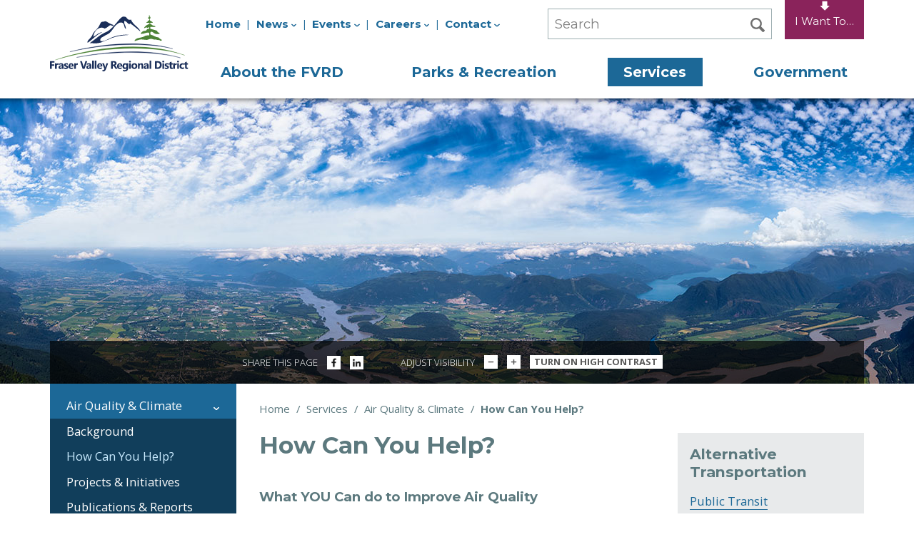

--- FILE ---
content_type: text/html; charset=utf-8
request_url: https://www.fvrd.ca/EN/main/services/AirQualityandClimate/how-can-i-help.html
body_size: 108657
content:

<!doctype html>






<!--[if lt IE 8]><html class=" ie-obsolete no-js" lang="en"><![endif]-->
<!--[if IE 8]><html class=" ie8 no-js" lang="en"><![endif]-->
<!--[if IE 9]><html class=" ie9 no-js" lang="en"><![endif]-->
<!--[if gt IE 9]><!--><html lang="en" class=" no-js"><!--<![endif]-->
  <head>
    

<meta http-equiv="X-UA-Compatible" content="IE=edge, chrome=1">
<meta charset="utf-8">

<meta http-equiv="Content-Type" content="text/html; charset=utf-8"/>
<title>How can I help? | Fraser Valley Regional District</title>
<meta name="description" content="Learn about what you can do to improve air quality"/>
<meta name="keywords" content="air quality, air quality index, bc air quality, pollution, air pollution, what is air quality, ozone, particulate matter, wood smoke, fraser valley, airshed"/>
<meta name="generator" content=""/>


<meta name="viewport" content="width=device-width, initial-scale=1.0">
<link rel="apple-touch-icon" sizes="180x180" href="/apple-touch-icon.png?v=2" />
<link rel="icon" type="image/png" sizes="32x32" href="/favicon-32x32.png?v=2" />
<link rel="icon" type="image/png" sizes="16x16" href="/favicon-16x16.png?v=2" />
<link rel="manifest" href="/site.webmanifest?v=2" />
<link rel="mask-icon" href="/safari-pinned-tab.svg?v=2" color="#4d8337" />
<link rel="shortcut icon" href="/favicon.ico?v=2" />
<meta name="apple-mobile-web-app-title" content="FVRD" />
<meta name="application-name" content="FVRD" />
<meta name="msapplication-TileColor" content="#4d8337" />
<meta name="theme-color" content="#ffffff" />
<meta name="google-site-verification" content="KnyEnHC-4r0kVQ0J3GCDU_iX_Ryo7nvLkgRvoQk5VRw" />

<!--[if lt IE 9]>
<script src="/js/html5shiv-printshiv.js?v=8"></script>
<![endif]-->

<!--[if gt IE 8]><!-->
<link rel="stylesheet" href="//fonts.googleapis.com/css?family=Open+Sans:300italic,400italic,700italic,400,700,300|Montserrat:400,700" type="text/css">
<!--<![endif]-->




  <!--[if gt IE 8]><!-->
  <link rel="stylesheet" href="/css/standard.css?v=8" media="screen">
  <!--<![endif]-->
  <!--[if IE 8]>
  <link rel="stylesheet" href="/css/deprecated-ie.css?v=8">
  <![endif]-->





<!--[if gt IE 7]><!-->

  <style>
  .banner {
    background-image: url(/assets/Services/Headers/Air-Quality-Header.jpg);
  }
  </style>
  
<!--<![endif]-->

<!--[if lt IE 8]>
<link rel="stylesheet" href="/css/obsolete-ie.css?v=8" media="screen">
<![endif]-->

<link rel="stylesheet" href="/css/print.css?v=8" media="print">

<script src="/js/modernizr.js"></script>

    
<meta property="og:url" content="https://www.fvrd.ca/EN/main/services/AirQualityandClimate/how-can-i-help.html" />
<meta property="og:title" content="How can I help?" />
<meta property="og:description" content="Learn about what you can do to improve air quality" /><meta property="og:image" content="https://www.fvrd.ca/images/default-social-media-image.jpg" />
<meta property="og:type" content="website" />
<meta property="og:site_name" content="https://www.fvrd.ca" />
<meta name="twitter:card" content="summary" />
<meta name="twitter:title" content="How can I help?" />
<meta name="twitter:image" content="https://www.fvrd.ca/images/default-social-media-image.jpg" /><meta name="twitter:description" content="Learn about what you can do to improve air quality" />
  
    
  </head>
  <body class="section-services  ">
    <!--ZOOMSTOP-->
    <!--[if gt IE 8]><!-->
    <svg width="0" height="0" style="position:absolute"><symbol viewBox="-57.5 -16 195 80" id="add-to-list-ai2" xmlns="http://www.w3.org/2000/svg"><path d="M77.6 20H64V6.4C64 4 62.4 4 60 4s-4 0-4 2.4V20H42.4C40 20 40 21.6 40 24s0 4 2.4 4H56v13.6c0 2.4 1.6 2.4 4 2.4s4 0 4-2.4V28h13.6c2.4 0 2.4-1.6 2.4-4s0-4-2.4-4zm-48 0H2.4C0 20 0 21.6 0 24s0 4 2.4 4h27.2c2.4 0 2.4-1.6 2.4-4s0-4-2.4-4zm0 20H2.4C0 40 0 41.6 0 44s0 4 2.4 4h27.2c2.4 0 2.4-1.6 2.4-4s0-4-2.4-4zm0-40H2.4C0 0 0 1.6 0 4s0 4 2.4 4h27.2C32 8 32 6.4 32 4s0-4-2.4-4z"/></symbol><symbol viewBox="0 0 20 20" id="arrow-bold-down" xmlns="http://www.w3.org/2000/svg"><path d="M2.5 10H6V3h8v7h3.5L10 17.5 2.5 10z"/></symbol><symbol viewBox="175 75 450 435" id="arrow-bold-up" xmlns="http://www.w3.org/2000/svg"><path d="M400 75l225 225H520v210H280V300H175L400 75z"/></symbol><symbol viewBox="0 0 20 20" id="arrow-long-right" xmlns="http://www.w3.org/2000/svg"><path d="M14 15.5V12H1V8h13V4.5l5.25 5.5L14 15.5z"/></symbol><symbol viewBox="74.296 28.801 46.398 27.199" id="chevron-down" xmlns="http://www.w3.org/2000/svg"><path d="M75.564 30.192c1.744-1.784 4.172-1.924 6.304 0L97.5 45.18l15.632-14.988c2.132-1.924 4.563-1.784 6.296 0 1.744 1.78 1.633 4.788 0 6.46-1.623 1.672-18.779 18.008-18.779 18.008A4.384 4.384 0 0197.5 56c-1.14 0-2.28-.448-3.156-1.34 0 0-17.148-16.336-18.78-18.008-1.636-1.672-1.744-4.68 0-6.46z"/></symbol><symbol viewBox="0 0 20 20" id="chevron-left" xmlns="http://www.w3.org/2000/svg"><path d="M12.452 4.516c.446.436.481 1.043 0 1.576L8.705 10l3.747 3.908c.481.533.446 1.141 0 1.574-.445.436-1.197.408-1.615 0-.418-.406-4.502-4.695-4.502-4.695a1.095 1.095 0 010-1.576s4.084-4.287 4.502-4.695c.418-.409 1.17-.436 1.615 0z"/></symbol><symbol viewBox="0 0 20 20" id="chevron-right" xmlns="http://www.w3.org/2000/svg"><path d="M9.163 4.516c.418.408 4.502 4.695 4.502 4.695a1.095 1.095 0 010 1.576s-4.084 4.289-4.502 4.695c-.418.408-1.17.436-1.615 0-.446-.434-.481-1.041 0-1.574L11.295 10 7.548 6.092c-.481-.533-.446-1.141 0-1.576.445-.436 1.197-.409 1.615 0z"/></symbol><symbol viewBox="74.306 24 46.398 27.199" id="chevron-up" xmlns="http://www.w3.org/2000/svg"><path d="M119.436 49.809c-1.744 1.783-4.172 1.924-6.304 0L97.5 34.82 81.868 49.809c-2.132 1.924-4.564 1.783-6.296 0-1.744-1.781-1.632-4.789 0-6.461 1.624-1.672 18.78-18.008 18.78-18.008A4.38 4.38 0 0197.5 24c1.141 0 2.279.448 3.156 1.34 0 0 17.148 16.336 18.779 18.008 1.637 1.672 1.745 4.679.001 6.461z"/></symbol><symbol viewBox="0 0 20 20" id="circle-with-cross" xmlns="http://www.w3.org/2000/svg"><path d="M10 1.6a8.4 8.4 0 100 16.8 8.4 8.4 0 000-16.8zm4.789 11.461L13.06 14.79 10 11.729l-3.061 3.06L5.21 13.06 8.272 10 5.211 6.939 6.94 5.211 10 8.271l3.061-3.061 1.729 1.729L11.728 10l3.061 3.061z"/></symbol><symbol viewBox="0 0 20 20" id="circle-with-minus" xmlns="http://www.w3.org/2000/svg"><path d="M10 .4C4.698.4.4 4.698.4 10s4.298 9.6 9.6 9.6 9.6-4.298 9.6-9.6S15.302.4 10 .4zm5.714 10.743H4.286V8.857h11.428v2.286z"/></symbol><symbol viewBox="0 0 20 20" id="circle-with-plus" xmlns="http://www.w3.org/2000/svg"><path d="M10 .4C4.698.4.4 4.698.4 10s4.298 9.6 9.6 9.6 9.6-4.298 9.6-9.6S15.302.4 10 .4zm5.714 10.743h-4.571v4.571H8.857v-4.571H4.286V8.857h4.571V4.286h2.286v4.571h4.571v2.286z"/></symbol><symbol viewBox="0 0 20 20" id="cog" xmlns="http://www.w3.org/2000/svg"><path d="M16.783 10c0-1.049.646-1.875 1.617-2.443a8.932 8.932 0 00-.692-1.672c-1.089.285-1.97-.141-2.711-.883-.741-.74-.968-1.621-.683-2.711a8.732 8.732 0 00-1.672-.691c-.568.97-1.595 1.615-2.642 1.615-1.048 0-2.074-.645-2.643-1.615a8.697 8.697 0 00-1.671.691c.285 1.09.059 1.971-.684 2.711-.74.742-1.621 1.168-2.711.883A8.797 8.797 0 001.6 7.557c.97.568 1.615 1.394 1.615 2.443 0 1.047-.645 2.074-1.615 2.643a8.89 8.89 0 00.691 1.672c1.09-.285 1.971-.059 2.711.682.741.742.969 1.623.684 2.711a8.841 8.841 0 001.672.693c.568-.973 1.595-1.617 2.643-1.617 1.047 0 2.074.645 2.643 1.617a8.963 8.963 0 001.672-.693c-.285-1.088-.059-1.969.683-2.711.741-.74 1.622-1.166 2.711-.883a8.811 8.811 0 00.692-1.672c-.973-.569-1.619-1.395-1.619-2.442zM10 13.652a3.652 3.652 0 110-7.306 3.653 3.653 0 010 7.306z"/></symbol><symbol viewBox="0 0 20 20" id="cross" xmlns="http://www.w3.org/2000/svg"><path d="M14.348 14.849a1.2 1.2 0 01-1.697 0L10 11.819l-2.651 3.029a1.2 1.2 0 11-1.697-1.697l2.758-3.15-2.759-3.152a1.2 1.2 0 111.697-1.697L10 8.183l2.651-3.031a1.2 1.2 0 111.697 1.697l-2.758 3.152 2.758 3.15a1.2 1.2 0 010 1.698z"/></symbol><symbol viewBox="0 0 20 20" id="dot-single" xmlns="http://www.w3.org/2000/svg"><path d="M7.8 10a2.2 2.2 0 004.4 0 2.2 2.2 0 00-4.4 0z"/></symbol><symbol viewBox="0 0 20 20" id="facebook" xmlns="http://www.w3.org/2000/svg"><path d="M17 1H3c-1.1 0-2 .9-2 2v14c0 1.101.9 2 2 2h7v-7H8V9.525h2v-2.05c0-2.164 1.212-3.684 3.766-3.684l1.803.002v2.605h-1.197c-.994 0-1.372.746-1.372 1.438v1.69h2.568L15 12h-2v7h4c1.1 0 2-.899 2-2V3c0-1.1-.9-2-2-2z"/></symbol><symbol viewBox="0 0 20 20" id="facebook-with-circle" xmlns="http://www.w3.org/2000/svg"><path d="M10 .4C4.698.4.4 4.698.4 10s4.298 9.6 9.6 9.6 9.6-4.298 9.6-9.6S15.302.4 10 .4zm2.274 6.634h-1.443c-.171 0-.361.225-.361.524V8.6h1.805l-.273 1.486H10.47v4.461H8.767v-4.461H7.222V8.6h1.545v-.874c0-1.254.87-2.273 2.064-2.273h1.443v1.581z"/></symbol><symbol viewBox="0 0 77 43" id="i-want-to" xmlns="http://www.w3.org/2000/svg"><path d="M2.684 40.467c0 .125-.043.238-.129.34s-.16.199-.223.293c-.109.055-.213.088-.311.1s-.201.037-.311.076a.273.273 0 00-.129.082c-.063-.008-.125-.033-.188-.076s-.125-.072-.188-.088c-.086-.031-.197-.051-.334-.059s-.236-.047-.299-.117c-.109-.109-.201-.254-.275-.434s-.133-.371-.176-.574A5.598 5.598 0 010 38.885c0-.25.016-.5.047-.75s.078-.492.141-.727v-.058c0-.039.002-.072.006-.1a.715.715 0 000-.17.091.091 0 00-.041-.059c.102-.258.176-.523.223-.797s.084-.549.111-.826.059-.555.094-.832.088-.549.158-.814a2.071 2.071 0 01-.024-.304c0-.141.016-.279.047-.416s.051-.279.059-.428c.008-.047.008-.096 0-.146s-.012-.104-.012-.158c0-.344.018-.68.053-1.008s.053-.66.053-.996c0-.18-.014-.354-.041-.521s-.041-.338-.041-.51c0-.078.004-.154.012-.229s.031-.143.07-.205c.172-.117.375-.176.609-.176.172 0 .32.047.445.141a.16.16 0 00-.012.07c0 .039.004.074.012.105s.012.066.012.105v.047a.103.103 0 01-.012.047c.055.094.092.193.111.299s.029.213.029.322c0 .102-.004.201-.012.299s-.012.197-.012.299c0 .141.002.281.006.422s.006.281.006.422c0 .375-.018.744-.053 1.107s-.061.732-.076 1.107c-.016.32-.057.633-.123.938s-.111.613-.135.926c-.008.063-.01.123-.006.182s.006.123.006.193c0 .18-.035.357-.105.533s-.105.361-.105.556c0 .094.016.176.047.246-.047.125-.088.273-.123.445s-.067.35-.094.534-.049.363-.064.539-.023.33-.023.463c0 .188.023.377.07.568s.125.365.234.521c.078.023.172.035.281.035s.219.004.328.012.211.027.305.059.164.094.211.188a.103.103 0 01.012.047v.035zm19.371-10.793c-.016.039-.047.109-.094.211s-.07.168-.07.199c0 .063-.002.143-.006.24s.025.158.088.182c-.086.18-.139.361-.158.545s-.029.371-.029.563-.004.383-.012.574-.039.377-.094.557c.031.047.041.104.029.17s.006.119.053.158c-.039.063-.063.123-.07.182s-.012.119-.012.182c0 .125.012.246.035.363-.086.125-.127.264-.123.416s.006.307.006.463c0 .133-.018.262-.053.387s-.053.254-.053.387c0 .039.004.074.012.105s.012.066.012.105-.014.064-.041.076-.041.049-.041.111c0 .289-.02.568-.059.838s-.088.535-.146.797-.123.525-.193.791-.133.535-.188.809c-.086.094-.15.199-.193.316s-.119.211-.229.281c-.102.258-.229.492-.381.703s-.32.41-.504.598-.373.369-.568.545-.387.357-.574.545c-.078 0-.154.002-.229.006s-.15.006-.229.006c-.172 0-.344-.008-.516-.023s-.336-.043-.492-.082c-.031-.109-.092-.182-.182-.217s-.17-.088-.24-.158c-.078-.07-.137-.148-.176-.234s-.121-.145-.246-.176c-.039-.117-.1-.254-.182-.41s-.162-.316-.24-.48-.146-.322-.205-.475-.088-.283-.088-.393c0-.039.006-.076.018-.111s.021-.072.029-.111c-.047-.055-.078-.125-.094-.211s-.025-.174-.029-.264-.014-.176-.029-.258-.051-.146-.105-.193c-.094.063-.168.141-.223.234s-.104.195-.146.305-.084.219-.123.328-.086.211-.141.305c-.109.086-.205.184-.287.293s-.164.221-.246.334-.17.219-.264.316-.203.178-.328.24c-.031.141-.088.26-.17.357s-.17.188-.264.27-.184.168-.27.258-.148.201-.188.334a2.749 2.749 0 00-.445.275l-.498.369c-.168.125-.336.232-.504.322s-.314.135-.439.135c-.102 0-.197-.01-.287-.029s-.182-.041-.275-.064-.188-.045-.281-.064-.191-.025-.293-.018c-.148-.156-.262-.334-.34-.533s-.176-.385-.293-.557l-.117-.709a4.385 4.385 0 01-.059-.709c0-.133.016-.256.047-.369s.047-.229.047-.346c0-.039-.006-.076-.018-.111s-.021-.072-.029-.111c.055-.109.098-.225.129-.346s.057-.244.076-.369.042-.25.065-.371.059-.236.105-.346c.016-.094-.012-.164-.082-.211.055-.055.09-.113.105-.176s.025-.125.029-.188.006-.129.006-.199.008-.137.023-.199a.769.769 0 01.059-.141l.107-.198c.039-.07.072-.135.1-.193s.041-.104.041-.135a.4.4 0 00-.047-.176c.031-.156.084-.309.158-.457s.131-.301.17-.457.063-.295.07-.416.043-.264.105-.428a.13.13 0 00.012-.059c0-.031-.012-.051-.035-.059s-.043-.023-.059-.047c.094-.18.166-.373.217-.58s.094-.42.129-.639.068-.436.1-.65.078-.42.141-.615c-.023-.156-.043-.318-.059-.486s-.023-.33-.023-.486c0-.18.018-.363.053-.551s.115-.352.24-.492c.063 0 .131-.004.205-.012s.143-.012.205-.012c.094 0 .195.023.305.07.055.25.125.496.211.738s.129.5.129.773c0 .133-.016.266-.047.398l-.082.387c-.023.125-.043.252-.059.381s-.012.256.012.381c-.086.117-.135.252-.146.404s-.018.295-.018.428c-.078.109-.137.219-.176.328s-.068.221-.088.334-.037.229-.053.346-.035.234-.059.352c-.016.039-.041.086-.076.141s-.053.094-.053.117a.33.33 0 00.047.164c-.016.023-.031.041-.047.053s-.027.033-.035.064c-.023.086-.041.178-.053.275s-.029.189-.053.275c-.039.195-.092.387-.158.574s-.135.375-.205.563c0 .156-.006.281-.018.375s-.027.178-.047.252-.043.152-.07.234-.053.186-.076.311a5.311 5.311 0 00-.064.434l-.059.533a10.144 10.144 0 00-.053.99c0 .227.021.447.064.662s.119.42.229.615h.199c.047 0 .098.002.152.006s.105.018.152.041c.055-.016.082-.039.082-.07v-.094c0-.023.02-.055.059-.094l.082.012c.078 0 .15-.012.217-.035s.135-.055.205-.094c.148-.203.322-.375.521-.516s.377-.305.533-.492a.304.304 0 00.035-.223c.094-.016.166-.051.217-.105s.1-.113.146-.176.096-.123.146-.182.119-.1.205-.123c.039-.07.074-.146.105-.229s.064-.162.1-.24.078-.15.129-.217.119-.119.205-.158c.133-.297.246-.604.34-.92s.234-.607.422-.873c0-.102.004-.195.012-.281s.004-.176-.012-.27c.195-.266.32-.543.375-.832s.082-.594.082-.914c0-.266.088-.449.264-.551s.385-.152.627-.152h.117c.047 0 .09.004.129.012a.206.206 0 00.088.123l.135.088v.07c0 .109-.014.209-.041.299s-.041.186-.041.287c0 .047.008.109.023.188.078.227.139.434.182.621s.064.406.064.656c0 .211-.01.424-.029.639s-.045.428-.076.639c.047.086.07.176.07.27 0 .063-.006.127-.018.193s-.018.131-.018.193c0 .133.021.264.064.393s.09.256.141.381.096.25.135.375.055.25.047.375c.133.164.252.334.357.51s.236.33.393.463a.636.636 0 00.152.023c.047 0 .086-.006.117-.018s.061-.023.088-.035.057-.02.088-.023.078-.002.141.006c.141-.102.27-.217.387-.346s.229-.26.334-.393l.322-.41c.109-.14.223-.273.34-.398.227-.563.41-1.125.551-1.688s.227-1.148.258-1.758c0-.086.02-.129.059-.129s.074-.027.105-.082v-.328c0-.25.014-.5.041-.75s.084-.496.17-.738a1.182 1.182 0 01-.035-.281c0-.203.018-.4.053-.592s.053-.385.053-.58c0-.102-.01-.205-.029-.311s-.061-.201-.123-.287l-.012-.07c0-.047.018-.086.053-.117s.061-.066.076-.105c-.039-.102-.053-.207-.041-.316s.018-.219.018-.328c0-.063-.008-.129-.023-.199s-.055-.125-.117-.164c.07-.078.121-.18.152-.305s.053-.258.064-.398.018-.279.018-.416.008-.252.023-.346c.07-.078.15-.146.24-.205s.189-.088.299-.088c.141 0 .242.049.305.146s.109.215.141.352.057.275.076.416.057.254.112.34zm9.351 9.351c-.023.109-.072.197-.146.264s-.162.119-.264.158-.205.064-.311.076-.201.018-.287.018c-.039 0-.076-.002-.111-.006s-.072-.006-.111-.006-.059.02-.059.059-.02.066-.059.082a.65.65 0 00-.234-.047c-.055 0-.107.004-.158.012s-.1.012-.146.012c-.063 0-.107-.008-.135-.023s-.051-.033-.07-.053l-.059-.064a.23.23 0 00-.088-.059c-.055-.023-.1-.027-.135-.012s-.088-.008-.158-.07c-.094-.078-.174-.174-.24-.287s-.131-.232-.193-.357-.129-.25-.199-.375-.152-.234-.246-.328h-.094c-.141 0-.238.059-.293.176-.039-.023-.078-.053-.117-.088s-.082-.064-.129-.088c-.18.055-.367.102-.563.141s-.391.059-.586.059h-.164a.573.573 0 01-.152-.023c-.078.031-.148.068-.211.111s-.133.064-.211.064a.379.379 0 01-.164-.047c-.047 0-.068.02-.064.059s-.021.059-.076.059h-.105c-.109 0-.217.004-.322.012s-.213.012-.322.012c-.148 0-.301-.02-.457-.059a.25.25 0 01-.129.035c-.031.016-.055.041-.07.076s-.031.066-.047.094-.037.051-.064.07-.064.025-.111.018c-.016.094-.055.168-.117.223s-.094.137-.094.246c-.086.047-.156.105-.211.176s-.109.145-.164.223-.111.152-.17.223-.131.125-.217.164c-.039.047-.051.121-.035.223-.086.07-.191.133-.316.188s-.242.082-.352.082c-.227 0-.383-.121-.469-.363a1.914 1.914 0 01.071-.51c.024-.082.059-.156.105-.223s.113-.115.199-.146c0-.07-.023-.119-.07-.146s-.066-.076-.059-.146c.211-.102.395-.234.551-.398s.299-.338.428-.521l.393-.557a3.08 3.08 0 01.445-.504v-.246c.234-.25.387-.531.457-.844.086-.016.143-.055.17-.117s.041-.137.041-.223c.039 0 .064-.018.076-.053s.045-.045.1-.029c.07-.188.148-.359.234-.516s.172-.314.258-.475.162-.326.229-.498.115-.363.146-.574c.109-.008.17-.061.182-.158s.025-.186.041-.264c.117-.109.205-.238.264-.387s.111-.303.158-.463.1-.32.158-.48.143-.303.252-.428v-.035c0-.039-.016-.064-.047-.076s-.047-.037-.047-.076c.008-.008.012-.016.012-.023.094-.039.164-.104.211-.193s.117-.154.211-.193c.164.133.309.213.434.24s.289.049.492.064c.102.109.158.24.17.393s.037.303.076.451c.063.25.131.494.205.732s.131.482.17.732c.023.148.066.289.129.422s.105.27.129.41c.016.109.016.232 0 .369s0 .256.047.357l.082.188c.039.086.072.176.1.27s.053.188.076.281c.063.234.119.486.17.756s.131.514.24.732c.039.078.1.133.182.164s.174.053.275.064.201.016.299.012.182-.006.252-.006h.117c.047 0 .094.008.141.023a.383.383 0 01.047.164c0 .094-.031.168-.094.223s-.094.117-.094.188a.24.24 0 00.047.129.61.61 0 00-.141-.012c-.18 0-.355.031-.527.094.063.133.146.244.252.334s.217.174.334.252a.386.386 0 01.246-.094c.094 0 .182.021.264.064s.17.064.264.064c.07 0 .121-.012.152-.035.063.07.113.143.152.217s.086.138.148.2zm-3.668-1.875c-.016-.133-.041-.229-.076-.287s-.064-.131-.088-.217c-.031-.109-.053-.227-.064-.352s-.029-.246-.053-.363c-.055-.266-.115-.531-.182-.797s-.15-.523-.252-.773a.24.24 0 00.047-.129v-.035c-.07-.078-.121-.174-.152-.287s-.061-.227-.088-.34-.063-.219-.105-.316-.111-.178-.205-.24a.37.37 0 00-.035.164c0 .055.006.105.018.152s.018.098.018.152c-.078.039-.135.1-.17.182s-.092.146-.17.193c-.063.25-.152.486-.27.709s-.24.443-.369.662-.252.439-.369.662-.211.455-.281.697c-.102.07-.17.16-.205.27s-.053.219-.053.328c.07.039.15.061.24.064s.178.006.264.006.168.008.246.023.148.055.211.117c.102-.031.213-.053.334-.064s.221-.045.299-.1c.156.055.324.082.504.082.094 0 .186-.008.275-.023s.178-.035.264-.059c.07.016.125.041.164.076s.098.049.176.041c.039-.031.063-.064.07-.1s.026-.066.057-.098z"/><path d="M39.023 32.182c-.016.094-.037.174-.064.24s-.033.154-.018.264c-.078.008-.139.033-.182.076s-.078.092-.105.146-.055.111-.082.17-.061.111-.1.158c.063.281.098.566.105.855a9.61 9.61 0 00.241 1.916c.082.348.123.701.123 1.061 0 .109-.002.211-.006.305s-.006.191-.006.293c0 .063.002.127.006.193s.006.131.006.193c0 .227-.029.453-.088.68s-.104.453-.135.68c-.094.086-.174.18-.24.281s-.135.195-.205.281-.152.162-.246.229-.211.111-.352.135c-.023.078-.068.137-.135.176s-.123.094-.17.164h-.023c-.195 0-.363-.027-.504-.082s-.271-.117-.393-.188-.244-.145-.369-.223-.27-.141-.434-.188c-.219-.18-.418-.377-.598-.592s-.383-.408-.609-.58c-.055-.156-.127-.285-.217-.387s-.178-.219-.264-.352c-.039-.055-.068-.105-.088-.152s-.045-.102-.076-.164c-.023-.063-.061-.105-.111-.129s-.096-.051-.135-.082c-.063-.242-.152-.465-.27-.668s-.254-.398-.41-.586c-.047.086-.084.178-.111.275s-.053.195-.076.293-.053.195-.088.293-.08.186-.135.264v.035c0 .039.016.063.047.07s.047.031.047.07c0 .008-.002.016-.006.023s-.006.016-.006.023c-.039.031-.068.07-.088.117s-.061.074-.123.082a.58.58 0 01.012.117v.105c0 .227-.025.453-.076.68s-.076.457-.076.691v.157c0 .055.004.105.012.152.016.047.039.094.07.141s.047.09.047.129a.21.21 0 01-.07.152c.055.039.117.082.188.129s.135.1.193.158.107.121.146.188.059.139.059.217c0 .133-.043.227-.129.281s-.189.098-.311.129-.246.061-.375.088-.236.076-.322.146h-.035c-.094 0-.164-.027-.211-.082s-.117-.082-.211-.082c-.148-.242-.25-.514-.305-.814s-.082-.588-.082-.861c0-.336.029-.672.088-1.008s.129-.668.211-.996.172-.654.27-.979.189-.65.275-.979l.012-.035c0-.039-.01-.066-.029-.082s-.029-.039-.029-.07c0-.016.004-.023.012-.023.023-.078.049-.152.076-.223s.049-.148.064-.234c.047-.219.08-.443.1-.674s.031-.459.035-.686.012-.455.023-.686.037-.459.076-.686c.063-.063.121-.129.176-.199s.125-.133.211-.188c.156.008.313.031.469.07s.305.102.445.188c.094.336.158.672.193 1.008s.096.672.182 1.008v.035c0 .039.021.057.064.053s.076.01.1.041c-.016.023-.025.051-.029.082s-.006.063-.006.094v.199c.016.063.035.129.059.199s.074.113.152.129c.039.25.098.48.176.691s.168.414.27.609.211.389.328.58.238.393.363.604c.195.148.363.318.504.51s.283.375.428.551.309.33.492.463.424.215.721.246a.247.247 0 00.082-.129l.059-.164c.023-.055.049-.104.076-.146s.068-.076.123-.1c.016-.219.033-.441.053-.668s.068-.441.146-.645a.524.524 0 01-.059-.258c0-.078.006-.152.018-.223s.018-.141.018-.211a.637.637 0 00-.094-.363c0-.055.004-.111.012-.17s.031-.115.07-.17a2.802 2.802 0 01-.199-1.019c0-.102.012-.207.035-.316a1.518 1.518 0 01-.094-.41l-.047-.48c-.016-.164-.039-.316-.07-.457s-.09-.254-.176-.34a.43.43 0 00.07-.246c0-.156-.023-.305-.07-.445s-.07-.289-.07-.445c0-.109.023-.219.07-.328.172.008.342.025.51.053s.334.041.498.041c.047.063.102.113.164.152s.129.076.199.111.139.072.205.111.119.093.158.164zm11.262.164a.82.82 0 01-.152.281l-.199.246c-.063.078-.115.162-.158.252s-.057.193-.041.311c-.016 0-.035-.002-.059-.006s-.043-.006-.059-.006c-.125 0-.221.029-.287.088s-.154.107-.264.146c-.016-.047-.035-.092-.059-.135s-.059-.072-.105-.088c-.188.039-.375.068-.563.088s-.375.045-.563.076c-.086.016-.172.037-.258.064s-.176.053-.27.076c-.047.016-.098.021-.152.018s-.109-.002-.164.006c-.188.008-.391.021-.609.041s-.414.08-.586.182a2.784 2.784 0 00-.504-.047c-.188 0-.393.018-.615.053s-.42.104-.592.205c-.039-.016-.08-.027-.123-.035s-.092-.012-.146-.012c-.016 0-.027.002-.035.006s-.02.006-.035.006c-.008.07.002.139.029.205s.076.119.146.158a.824.824 0 00-.047.281c0 .133.01.266.029.398s.029.266.029.398a.87.87 0 01-.059.352 2.357 2.357 0 01.099 1.025 2.166 2.166 0 00-.018.287.25.25 0 00.094.205.25.25 0 01.071.299c.109-.023.215-.057.316-.1s.207-.064.316-.064c.063 0 .123.012.182.035s.111.055.158.094a1.662 1.662 0 00-.024.27 4.464 4.464 0 00.024.48c-.063.109-.135.207-.217.293s-.139.195-.17.328c-.117 0-.221.025-.311.076s-.174.105-.252.164-.156.113-.234.164-.164.076-.258.076c-.117 0-.199-.018-.246-.053s-.082-.072-.105-.111l-.064-.105c-.019-.031-.061-.043-.123-.035-.016-.102-.047-.197-.094-.287s-.096-.178-.146-.264-.102-.174-.152-.264-.088-.182-.111-.275c-.047-.203-.066-.414-.059-.633s-.027-.43-.105-.633a4.491 4.491 0 00.047-.668c0-.219-.006-.436-.018-.65s-.021-.436-.029-.662c-.055-.07-.088-.15-.1-.24s-.021-.178-.029-.264c-.023-.023-.049-.047-.076-.07s-.045-.055-.053-.094a.613.613 0 00-.141-.023c-.109 0-.201.025-.275.076s-.143.076-.205.076-.121-.008-.176-.023-.109-.023-.164-.023c-.047 0-.072.01-.076.029s-.021.037-.053.053c-.023.016-.078.031-.164.047s-.182.029-.287.041a9.423 9.423 0 01-.498.041c-.125 0-.221-.025-.287-.076s-.146-.107-.24-.17a.357.357 0 00.023-.094c0-.078-.023-.143-.07-.193s-.07-.096-.07-.135c0-.086.033-.152.1-.199s.104-.121.111-.223c.18-.078.363-.137.551-.176s.379-.07.574-.094.389-.051.58-.082.381-.082.568-.152a2.393 2.393 0 00.316.024c.234 0 .467-.025.697-.076s.467-.076.709-.076a1.483 1.483 0 01.376.047c.313-.047.623-.098.932-.152s.627-.102.955-.141c.156-.016.311-.029.463-.041s.307-.029.463-.053c.055-.008.096-.021.123-.041s.041-.061.041-.123c.07.031.148.047.234.047.133 0 .262-.023.387-.07s.254-.07.387-.07c.031 0 .059.002.082.006s.047.006.07.006c.055 0 .084-.025.088-.076s.041-.084.111-.1c.055-.016.133-.027.234-.035s.209-.018.322-.029.219-.027.316-.047.17-.049.217-.088l.082-.129c.141.008.244.068.311.182s.104.236.111.369c.031.031.076.045.135.041s.111-.006.158-.006h.037zm14.567-3.633c-.063.039-.129.063-.199.07s-.143.018-.217.029-.143.029-.205.053-.109.066-.141.129c-.078-.078-.164-.145-.258-.199s-.188-.113-.281-.176c-.078.023-.156.055-.234.094s-.156.059-.234.059a.282.282 0 01-.164-.059c-.063.047-.135.084-.217.111s-.168.053-.258.076-.172.055-.246.094-.127.098-.158.176c-.016-.039-.053-.051-.111-.035s-.092-.004-.1-.059c-.25.086-.504.16-.762.223s-.516.129-.773.199-.512.148-.762.234-.492.191-.727.316c-.008.008-.012.02-.012.035 0 .078.012.152.035.223s.043.137.059.199c-.141.477-.234.961-.281 1.453s-.109.977-.188 1.453v.047c0 .039.016.068.047.088s.047.053.047.1l-.012.024c-.039.023-.066.057-.082.1s-.023.088-.023.135c0 .031.008.078.023.141-.133.445-.221.898-.264 1.359s-.096.922-.158 1.383l-.105.773c-.016.047-.029.092-.041.135s-.018.088-.018.135c0 .25.018.494.053.732s.045.482.029.732a.588.588 0 01.099.433c-.004.039-.01.078-.018.117.102.102.221.174.357.217s.26.111.369.205v.047c0 .078-.012.154-.035.229s-.043.15-.059.229c-.016.063-.033.152-.053.27s-.045.195-.076.234c-.039.055-.096.104-.17.146s-.146.064-.217.064c-.023 0-.057-.012-.1-.035s-.076-.043-.1-.059c-.039 0-.09.02-.152.059s-.125.059-.188.059a.326.326 0 01-.164-.035c-.031-.078-.076-.146-.135-.205s-.127-.115-.205-.17c.008-.109-.012-.191-.059-.246s-.094-.125-.141-.211c-.016-.109-.029-.234-.041-.375s-.072-.242-.182-.305a.378.378 0 00.059-.223c0-.039-.006-.082-.018-.129s-.037-.082-.076-.105v-.023c-.008-.039.006-.068.041-.088s.053-.049.053-.088v-.047a3.647 3.647 0 01-.082-.785c0-.258.008-.514.023-.768s.016-.51 0-.768c.047-.039.084-.102.111-.188s.049-.18.064-.281.025-.201.029-.299.01-.178.018-.24c.039-.445.102-.885.188-1.318s.137-.877.152-1.33c.039-.063.063-.145.07-.246s.012-.209.012-.322.008-.225.023-.334.047-.203.094-.281c0-.219.02-.439.059-.662s.059-.447.059-.674c0-.109-.012-.223-.035-.34a.579.579 0 00-.211-.047c-.086 0-.174.018-.264.053s-.154.088-.193.158c-.172.008-.34.035-.504.082s-.328.07-.492.07h-.117a.528.528 0 01-.105-.012c-.055.023-.111.043-.17.059s-.084.063-.076.141c-.242.023-.479.074-.709.152s-.459.162-.686.252-.455.174-.686.252-.467.129-.709.152c-.086.039-.141.121-.164.246-.172-.016-.316-.059-.434-.129s-.254-.137-.41-.199a1.7 1.7 0 01-.07-.469c0-.195.039-.383.117-.563s.203-.313.375-.398a.827.827 0 00.21.024c.125 0 .25-.023.375-.07s.254-.07.387-.07c.039 0 .082.012.129.035.055-.031.123-.057.205-.076s.16-.039.234-.059.143-.049.205-.088.102-.094.117-.164a.281.281 0 00.129.059.839.839 0 00.457-.047.534.534 0 00.258-.188c.055.063.133.094.234.094.109 0 .217-.029.322-.088s.209-.088.311-.088c.078 0 .137.027.176.082.086-.07.188-.125.305-.164s.236-.074.357-.105.234-.066.34-.105.189-.094.252-.164a1.365 1.365 0 00.569-.041c.121-.035.244-.068.369-.1l.246-.023c.063-.008.119-.027.17-.059s.104-.059.158-.082.111-.043.17-.059.131-.02.217-.012c.188-.102.387-.18.598-.234s.426-.104.645-.146.434-.094.645-.152.41-.146.598-.264h.035c.156 0 .311-.027.463-.082s.295-.129.428-.223a.215.215 0 00.07.012h.082c.219 0 .432-.031.639-.094s.424-.094.65-.094c.133 0 .238.018.316.053s.148.078.211.129.129.1.199.146.16.082.27.105c.07.133.105.275.105.428s.008.307.016.463z"/><path d="M68.695 33.096c-.047.07-.074.148-.082.234s-.012.164-.012.234c0 .094.002.186.006.275s.006.178.006.264v.176c-.016.055-.039.109-.07.164s-.055.109-.07.164a2.443 2.443 0 00-.164.867v.023c-.039.094-.076.18-.111.258l-.1.229a1.09 1.09 0 00-.082.521c-.109.273-.254.521-.434.744s-.355.451-.527.686c-.164.063-.314.145-.451.246s-.268.215-.393.34c-.242.078-.48.168-.715.27s-.445.238-.633.41c-.148.016-.297.039-.445.07s-.293.078-.434.141h-.141c-.07 0-.121-.016-.152-.047-.102.055-.207.092-.316.111s-.219.029-.328.029c-.141 0-.279-.01-.416-.029s-.275-.041-.416-.064c-.078-.109-.188-.193-.328-.252s-.266-.115-.375-.17c-.227-.313-.391-.615-.492-.908s-.207-.623-.316-.99c.016-.109.043-.217.082-.322s.055-.221.047-.346c.141-.406.326-.775.557-1.107s.494-.65.791-.955c0-.047.01-.086.029-.117s.021-.078.006-.141c.008.008.023.012.047.012.063 0 .102-.018.117-.053s.02-.076.012-.123c.281-.18.537-.387.768-.621s.494-.43.791-.586c.023-.07.063-.129.117-.176s.098-.102.129-.164c.25-.07.477-.176.68-.316s.418-.266.645-.375a1.41 1.41 0 01.357-.146l.369-.088c.047-.016.09-.027.129-.035s.082-.012.129-.012c.141 0 .277.025.41.076a1.137 1.137 0 00.51.07.81.81 0 00.088-.018c.133.164.301.289.504.375.047.117.104.219.17.305s.135.17.205.252.135.172.193.27.094.212.109.345zm-1.172.609a.421.421 0 00-.012-.105c-.078-.023-.152-.055-.223-.094s-.148-.059-.234-.059a.42.42 0 00-.164.035c-.008-.055-.029-.094-.064-.117a.807.807 0 00-.246-.111.248.248 0 01-.111-.064c-.023-.063-.049-.127-.076-.193s-.076-.115-.146-.146c-.07.07-.152.127-.246.17s-.189.084-.287.123-.191.086-.281.141-.166.121-.229.199h-.211c-.047.086-.113.15-.199.193s-.16.104-.223.182c-.125.063-.24.139-.346.229s-.209.184-.311.281-.201.197-.299.299-.201.195-.311.281c-.102.219-.213.408-.334.568s-.234.322-.34.486-.195.342-.27.533-.111.428-.111.709v.117a.58.58 0 00.012.117c.102.109.186.227.252.352s.178.215.334.27c.156.063.322.09.498.082s.346.012.51.059c.375-.07.736-.186 1.084-.346s.678-.354.99-.58c.047-.039.102-.08.164-.123s.113-.088.152-.135c.039-.039.072-.082.1-.129s.057-.09.088-.129c.063-.102.133-.203.211-.305s.16-.195.246-.281c.039-.172.09-.338.152-.498s.125-.318.188-.475.115-.316.158-.48a2.027 2.027 0 00.058-.645 1.115 1.115 0 00-.018-.129.463.463 0 00.095-.282zm3.54 4.652c0 .117-.021.229-.064.334s-.092.209-.146.311l-.164.305a1.566 1.566 0 00-.129.316l-.047-.012c-.109 0-.215.014-.316.041s-.203.057-.305.088l-.311.094a1.14 1.14 0 01-.322.047c-.016-.109-.049-.207-.1-.293s-.143-.129-.275-.129c-.023-.063-.037-.129-.041-.199s-.006-.139-.006-.205-.006-.133-.018-.199-.033-.131-.064-.193c.141-.109.258-.24.352-.393s.199-.291.316-.416c.094.023.191.035.293.035.117 0 .234-.014.352-.041s.234-.041.352-.041c.125 0 .242.031.352.094.023.039.039.082.047.129s.021.092.041.135.043.08.07.111.072.047.135.047v.034zm2.917 0c0 .117-.021.229-.064.334s-.092.209-.146.311l-.164.305a1.566 1.566 0 00-.129.316l-.047-.012c-.109 0-.215.014-.316.041s-.203.057-.305.088l-.311.094a1.14 1.14 0 01-.322.047c-.016-.109-.049-.207-.1-.293s-.143-.129-.275-.129c-.023-.063-.037-.129-.041-.199s-.006-.139-.006-.205-.006-.133-.018-.199-.033-.131-.064-.193c.141-.109.258-.24.352-.393s.199-.291.316-.416c.094.023.191.035.293.035.117 0 .234-.014.352-.041s.234-.041.352-.041c.125 0 .242.031.352.094.023.039.039.082.047.129s.021.092.041.135.043.08.07.111.072.047.135.047v.034zm2.918 0c0 .117-.021.229-.064.334s-.092.209-.146.311l-.164.305a1.566 1.566 0 00-.129.316l-.047-.012c-.109 0-.215.014-.316.041s-.203.057-.305.088l-.311.094a1.14 1.14 0 01-.322.047c-.016-.109-.049-.207-.1-.293s-.143-.129-.275-.129c-.023-.063-.037-.129-.041-.199s-.006-.139-.006-.205-.006-.133-.018-.199-.033-.131-.064-.193c.141-.109.258-.24.352-.393s.199-.291.316-.416c.094.023.191.035.293.035.117 0 .234-.014.352-.041s.234-.041.352-.041c.125 0 .242.031.352.094.023.039.039.082.047.129s.021.092.041.135.043.08.07.111.072.047.135.047v.034zM45.836 7.553h-4.119V0h-8.129v7.553h-4.112l8.181 8.162z"/></symbol><symbol viewBox="0 -0.357 77 43" id="i-want-to-open" xmlns="http://www.w3.org/2000/svg"><path d="M2.684 40.11c0 .125-.043.238-.129.34s-.16.199-.223.293c-.109.055-.213.088-.311.1s-.201.037-.311.076a.272.272 0 00-.128.081c-.063-.008-.125-.033-.188-.076s-.125-.072-.188-.088c-.086-.031-.197-.051-.334-.059s-.236-.047-.299-.117c-.109-.109-.201-.254-.275-.434s-.133-.371-.176-.574a5.598 5.598 0 01.066-2.601v-.059c0-.039.002-.072.006-.1a.715.715 0 000-.17.091.091 0 00-.041-.059c.102-.258.176-.523.223-.797s.084-.549.111-.826.059-.555.094-.832.088-.549.158-.814a1.628 1.628 0 01-.024-.304c0-.141.016-.279.047-.416s.051-.279.059-.428c.008-.047.008-.096 0-.146s-.012-.104-.012-.158c0-.344.018-.68.053-1.008s.053-.66.053-.996c0-.18-.014-.354-.041-.521s-.041-.338-.041-.51c0-.078.004-.154.012-.229s.031-.143.07-.205c.172-.117.375-.176.609-.176.172 0 .32.047.445.141a.16.16 0 00-.012.07c0 .039.004.074.012.105s.011.067.011.106v.047a.103.103 0 01-.012.047c.055.094.092.193.111.299s.029.213.029.322c0 .102-.004.201-.012.299s-.012.197-.012.299c0 .141.002.281.006.422s.006.281.006.422c0 .375-.018.744-.053 1.107s-.061.732-.076 1.107c-.016.32-.057.633-.123.938s-.111.613-.135.926c-.008.063-.01.123-.006.182s.006.123.006.193c0 .18-.035.357-.105.533s-.104.361-.104.556c0 .094.016.176.047.246-.047.126-.088.274-.123.446s-.066.35-.094.533-.049.363-.064.539-.023.33-.023.463c0 .188.023.377.07.568s.125.365.234.521c.078.023.172.035.281.035s.219.004.328.012.211.027.305.059.164.094.211.188a.103.103 0 01.012.047v.035zm19.371-10.793c-.016.039-.047.109-.094.211s-.07.168-.07.199c0 .063-.002.143-.006.24s.025.158.088.182c-.086.18-.139.361-.158.545s-.029.371-.029.563-.004.383-.012.574-.039.377-.094.557c.031.047.041.104.029.17s.006.119.053.158c-.039.063-.063.123-.07.182s-.012.119-.012.182c0 .125.012.246.035.363-.086.125-.127.264-.123.416s.006.307.006.463c0 .133-.018.262-.053.387s-.053.254-.053.387c0 .039.004.074.012.105s.012.066.012.105-.014.064-.041.076-.041.049-.041.111c0 .289-.02.568-.059.838s-.088.535-.146.797-.123.525-.193.791-.133.535-.188.809c-.086.094-.15.199-.193.316s-.119.211-.229.281c-.102.258-.229.492-.381.703s-.32.41-.504.598-.373.369-.568.545-.387.357-.574.545c-.078 0-.154.002-.229.006s-.15.006-.229.006c-.172 0-.344-.008-.516-.023s-.336-.043-.492-.082c-.031-.109-.092-.182-.182-.217s-.17-.088-.24-.158c-.078-.07-.137-.148-.176-.234s-.121-.145-.246-.176c-.039-.117-.1-.254-.182-.41s-.162-.316-.24-.48-.146-.322-.205-.475-.088-.283-.088-.393c0-.039.006-.076.018-.111s.021-.072.029-.111c-.047-.055-.078-.125-.094-.211s-.025-.174-.029-.264-.014-.176-.029-.258-.051-.146-.105-.193c-.094.063-.168.141-.223.234s-.104.195-.146.305-.084.219-.123.328-.086.211-.141.305c-.109.086-.205.184-.287.293s-.164.221-.246.334-.17.219-.264.316-.203.178-.328.24c-.031.141-.088.26-.17.357s-.17.188-.264.27-.184.168-.27.258-.148.201-.188.334a2.749 2.749 0 00-.445.275l-.498.369c-.168.125-.336.232-.504.322s-.314.135-.439.135c-.102 0-.197-.01-.287-.029s-.182-.041-.275-.064-.188-.045-.281-.064-.191-.025-.293-.018c-.148-.156-.262-.334-.34-.533s-.176-.385-.293-.557l-.117-.709a4.385 4.385 0 01-.059-.709c0-.133.016-.256.047-.369s.047-.229.047-.346c0-.039-.006-.076-.018-.111s-.021-.072-.029-.111c.055-.109.098-.225.129-.346s.057-.244.076-.369.042-.25.065-.371.059-.236.105-.346c.016-.094-.012-.164-.082-.211.055-.055.09-.113.105-.176s.025-.125.029-.188.006-.129.006-.199.008-.137.023-.199a.769.769 0 01.059-.141l.105-.199c.039-.07.072-.135.1-.193s.041-.104.041-.135a.4.4 0 00-.047-.176c.031-.156.084-.309.158-.457s.131-.301.17-.457.063-.295.07-.416.043-.264.105-.428a.13.13 0 00.012-.059c0-.031-.012-.051-.035-.059s-.043-.023-.059-.047c.094-.18.166-.373.217-.58s.094-.42.129-.639.068-.436.1-.65.078-.42.141-.615c-.023-.156-.043-.318-.059-.486s-.023-.33-.023-.486c0-.18.018-.363.053-.551s.115-.352.24-.492c.063 0 .131-.004.205-.012s.143-.012.205-.012c.094 0 .195.023.305.07.055.25.125.496.211.738s.129.5.129.773c0 .133-.016.266-.047.398l-.082.387c-.023.125-.043.252-.059.381s-.012.256.012.381c-.086.117-.135.252-.146.404s-.018.295-.018.428c-.078.109-.137.219-.176.328s-.068.221-.088.334-.037.229-.053.346-.035.234-.059.352c-.016.039-.041.086-.076.141s-.053.094-.053.117a.33.33 0 00.047.164c-.016.023-.031.041-.047.053s-.027.033-.035.064c-.023.086-.041.178-.053.275s-.029.189-.053.275c-.039.195-.092.387-.158.574s-.135.375-.205.563c0 .156-.006.281-.018.375s-.027.178-.047.252-.043.152-.07.234-.053.186-.076.311a5.311 5.311 0 00-.064.434l-.059.533a10.144 10.144 0 00-.053.99c0 .227.021.447.064.662s.119.42.229.615h.199c.047 0 .098.002.152.006s.105.018.152.041c.055-.016.082-.039.082-.07v-.094c0-.023.02-.055.059-.094l.082.012c.078 0 .15-.012.217-.035s.135-.055.205-.094c.148-.203.322-.375.521-.516s.377-.305.533-.492a.304.304 0 00.035-.223c.094-.016.166-.051.217-.105s.1-.113.146-.176.096-.123.146-.182.119-.1.205-.123c.039-.07.074-.146.105-.229s.064-.162.1-.24.078-.15.129-.217.119-.119.205-.158c.133-.297.246-.604.34-.92s.234-.607.422-.873c0-.102.004-.195.012-.281s.004-.176-.012-.27c.195-.266.32-.543.375-.832s.082-.594.082-.914c0-.266.088-.449.264-.551s.385-.152.627-.152h.117c.047 0 .09.004.129.012a.206.206 0 00.088.123l.135.088v.07c0 .109-.014.209-.041.299s-.041.186-.041.287c0 .047.008.109.023.188.078.227.139.434.182.621s.064.406.064.656c0 .211-.01.424-.029.639s-.045.428-.076.639c.047.086.07.176.07.27 0 .063-.006.127-.018.193s-.018.131-.018.193c0 .133.021.264.064.393s.09.256.141.381.096.25.135.375.055.25.047.375c.133.164.252.334.357.51s.236.33.393.463a.636.636 0 00.152.023c.047 0 .086-.006.117-.018s.061-.023.088-.035.057-.02.088-.023.078-.002.141.006c.141-.102.27-.217.387-.346s.229-.26.334-.393l.322-.41c.109-.14.223-.273.34-.398.227-.563.41-1.125.551-1.688s.227-1.148.258-1.758c0-.086.02-.129.059-.129s.074-.027.105-.082v-.328c0-.25.014-.5.041-.75s.084-.496.17-.738a1.182 1.182 0 01-.035-.281c0-.203.018-.4.053-.592s.053-.385.053-.58c0-.102-.01-.205-.029-.311s-.061-.201-.123-.287l-.012-.07c0-.047.018-.086.053-.117s.061-.066.076-.105c-.039-.102-.053-.207-.041-.316s.018-.219.018-.328c0-.063-.008-.129-.023-.199s-.055-.125-.117-.164c.07-.078.121-.18.152-.305s.053-.258.064-.398.018-.279.018-.416.008-.252.023-.346c.07-.078.15-.146.24-.205s.189-.088.299-.088c.141 0 .242.049.305.146s.109.215.141.352.057.275.076.416.059.255.114.341zm9.351 9.351c-.023.109-.072.197-.146.264s-.162.119-.264.158-.205.064-.311.076-.201.018-.287.018c-.039 0-.076-.002-.111-.006s-.072-.006-.111-.006-.059.02-.059.059-.02.066-.059.082a.65.65 0 00-.234-.047c-.055 0-.107.004-.158.012s-.1.012-.146.012c-.063 0-.107-.008-.135-.023s-.051-.033-.07-.053l-.059-.064a.23.23 0 00-.088-.059c-.055-.023-.1-.027-.135-.012s-.088-.008-.158-.07c-.094-.078-.174-.174-.24-.287s-.131-.232-.193-.357-.129-.25-.199-.375-.152-.234-.246-.328h-.094c-.141 0-.238.059-.293.176-.039-.023-.078-.053-.117-.088s-.082-.064-.129-.088c-.18.055-.367.102-.563.141s-.391.059-.586.059h-.164a.573.573 0 01-.152-.023c-.078.031-.148.068-.211.111s-.133.064-.211.064a.379.379 0 01-.164-.047c-.047 0-.068.02-.064.059s-.021.059-.076.059h-.105c-.109 0-.217.004-.322.012s-.213.012-.322.012c-.148 0-.301-.02-.457-.059a.25.25 0 01-.129.035c-.031.016-.055.041-.07.076s-.031.066-.047.094-.037.051-.064.07-.064.025-.111.018c-.016.094-.055.168-.117.223s-.094.137-.094.246c-.086.047-.156.105-.211.176s-.109.145-.164.223-.111.152-.17.223-.131.125-.217.164c-.039.047-.051.121-.035.223-.086.07-.191.133-.316.188s-.242.082-.352.082c-.227 0-.383-.121-.469-.363a1.914 1.914 0 01.071-.51c.024-.082.059-.156.105-.223s.113-.115.199-.146c0-.07-.023-.119-.07-.146s-.066-.076-.059-.146c.211-.102.395-.234.551-.398s.299-.338.428-.521l.393-.557a3.08 3.08 0 01.445-.504v-.246c.234-.25.387-.531.457-.844.086-.016.143-.055.17-.117s.041-.137.041-.223c.039 0 .064-.018.076-.053s.045-.045.1-.029c.07-.188.148-.359.234-.516s.172-.314.258-.475.162-.326.229-.498.115-.363.146-.574c.109-.008.17-.061.182-.158s.025-.186.041-.264c.117-.109.205-.238.264-.387s.111-.303.158-.463.1-.32.158-.48.143-.303.252-.428v-.035c0-.039-.016-.064-.047-.076s-.047-.037-.047-.076c.008-.008.012-.016.012-.023.094-.039.164-.104.211-.193s.117-.154.211-.193c.164.133.309.213.434.24s.289.049.492.064c.102.109.158.24.17.393s.037.303.076.451c.063.25.131.494.205.732s.131.482.17.732c.023.148.066.289.129.422s.105.27.129.41c.016.109.016.232 0 .369s0 .256.047.357l.082.188c.039.086.072.176.1.27s.053.188.076.281c.063.234.119.486.17.756s.131.514.24.732c.039.078.1.133.182.164s.174.053.275.064.201.016.299.012.182-.006.252-.006h.117c.047 0 .094.008.141.023a.383.383 0 01.047.164c0 .094-.031.168-.094.223s-.094.117-.094.188a.24.24 0 00.047.129.61.61 0 00-.141-.012c-.18 0-.355.031-.527.094.063.133.146.244.252.334s.217.174.334.252a.386.386 0 01.246-.094c.094 0 .182.021.264.064s.17.064.264.064c.07 0 .121-.012.152-.035.063.07.113.143.152.217s.086.138.148.2zm-3.668-1.875c-.016-.133-.041-.229-.076-.287s-.064-.131-.088-.217c-.031-.109-.053-.227-.064-.352s-.029-.246-.053-.363c-.055-.266-.115-.531-.182-.797s-.15-.523-.252-.773a.24.24 0 00.047-.129v-.035c-.07-.078-.121-.174-.152-.287s-.061-.227-.088-.34-.063-.219-.105-.316-.111-.178-.205-.24a.37.37 0 00-.035.164c0 .055.006.105.018.152s.018.098.018.152c-.078.039-.135.1-.17.182s-.092.146-.17.193c-.063.25-.152.486-.27.709s-.24.443-.369.662-.252.439-.369.662-.211.455-.281.697c-.102.07-.17.16-.205.27s-.053.219-.053.328c.07.039.15.061.24.064s.178.006.264.006.168.008.246.023.148.055.211.117c.102-.031.213-.053.334-.064s.221-.045.299-.1c.156.055.324.082.504.082.094 0 .186-.008.275-.023s.178-.035.264-.059c.07.016.125.041.164.076s.098.049.176.041c.039-.031.063-.064.07-.1s.026-.066.057-.098z"/><path d="M39.023 31.825c-.016.094-.037.174-.064.24s-.033.154-.018.264c-.078.008-.139.033-.182.076s-.078.092-.105.146-.055.111-.082.17-.061.111-.1.158c.063.281.098.566.105.855a9.61 9.61 0 00.241 1.916c.082.348.123.701.123 1.061 0 .109-.002.211-.006.305s-.006.191-.006.293c0 .063.002.127.006.193s.006.131.006.193c0 .227-.029.453-.088.68s-.104.453-.135.68c-.094.086-.174.18-.24.281s-.135.195-.205.281-.152.162-.246.229-.211.111-.352.135c-.023.078-.068.137-.135.176s-.123.094-.17.164h-.023c-.195 0-.363-.027-.504-.082s-.271-.117-.393-.188-.244-.145-.369-.223-.27-.141-.434-.188c-.219-.18-.418-.377-.598-.592s-.383-.408-.609-.58c-.055-.156-.127-.285-.217-.387s-.178-.219-.264-.352c-.039-.055-.068-.105-.088-.152s-.045-.102-.076-.164c-.023-.063-.061-.105-.111-.129s-.096-.051-.135-.082c-.063-.242-.152-.465-.27-.668s-.254-.398-.41-.586c-.047.086-.084.178-.111.275s-.053.195-.076.293-.053.195-.088.293-.08.186-.135.264v.035c0 .039.016.063.047.07s.047.031.047.07c0 .008-.002.016-.006.023s-.006.016-.006.023c-.039.031-.068.07-.088.117s-.061.074-.123.082a.58.58 0 01.012.117v.105c0 .227-.025.453-.076.68s-.076.457-.076.691v.152c0 .055.004.105.012.152.016.047.039.094.07.141s.047.09.047.129a.21.21 0 01-.07.152c.055.039.117.082.188.129s.135.1.193.158.107.121.146.188.059.139.059.217c0 .133-.043.227-.129.281s-.189.098-.311.129-.246.061-.375.088-.236.076-.322.146h-.035c-.094 0-.164-.027-.211-.082s-.117-.082-.211-.082c-.148-.242-.25-.514-.305-.814s-.082-.588-.082-.861c0-.336.029-.672.088-1.008s.129-.668.211-.996.172-.654.27-.979.189-.65.275-.979l.012-.035c0-.039-.01-.066-.029-.082s-.029-.039-.029-.07c0-.016.004-.023.012-.023.023-.078.049-.152.076-.223s.049-.148.064-.234c.047-.219.08-.443.1-.674s.031-.459.035-.686.012-.455.023-.686.038-.454.077-.68c.063-.063.121-.129.176-.199s.125-.133.211-.188c.156.008.313.031.469.07s.305.102.445.188c.094.336.158.672.193 1.008s.096.672.182 1.008v.035c0 .039.021.057.064.053s.076.01.1.041c-.016.023-.025.051-.029.082s-.006.063-.006.094v.199c.016.063.035.129.059.199s.074.113.152.129c.039.25.098.48.176.691s.168.414.27.609.211.389.328.58.238.393.363.604c.195.148.363.318.504.51s.283.375.428.551.309.33.492.463.424.215.721.246a.247.247 0 00.082-.129l.059-.164c.023-.055.049-.104.076-.146s.068-.076.123-.1c.016-.219.033-.441.053-.668s.068-.441.146-.645a.524.524 0 01-.059-.258c0-.078.006-.152.018-.223s.018-.141.018-.211a.637.637 0 00-.094-.363c0-.055.004-.111.012-.17s.031-.115.07-.17a2.802 2.802 0 01-.199-1.019c0-.102.012-.207.035-.316a1.518 1.518 0 01-.094-.41l-.047-.48c-.016-.164-.039-.316-.07-.457s-.09-.254-.176-.34a.43.43 0 00.07-.246c0-.156-.023-.305-.07-.445s-.07-.289-.07-.445c0-.109.023-.219.07-.328.172.008.342.025.51.053s.334.041.498.041c.047.063.102.113.164.152s.129.076.199.111.139.072.205.111.118.092.157.163zm11.262.164a.82.82 0 01-.152.281l-.199.246c-.063.078-.115.162-.158.252s-.057.193-.041.311c-.016 0-.035-.002-.059-.006s-.043-.006-.059-.006c-.125 0-.221.029-.287.088s-.154.107-.264.146c-.016-.047-.035-.092-.059-.135s-.059-.072-.105-.088c-.188.039-.375.068-.563.088s-.375.045-.563.076c-.086.016-.172.037-.258.064s-.176.053-.27.076c-.047.016-.098.021-.152.018s-.109-.002-.164.006c-.188.008-.391.021-.609.041s-.414.08-.586.182a2.784 2.784 0 00-.504-.047c-.188 0-.393.018-.615.053s-.42.104-.592.205c-.039-.016-.08-.027-.123-.035s-.092-.012-.146-.012c-.016 0-.027.002-.035.006s-.02.006-.035.006c-.008.07.002.139.029.205s.076.119.146.158a.824.824 0 00-.047.281c0 .133.01.266.029.398s.029.266.029.398a.87.87 0 01-.059.352 2.357 2.357 0 01.099 1.025 2.166 2.166 0 00-.018.287.25.25 0 00.094.205.25.25 0 01.071.299c.109-.023.215-.057.316-.1s.207-.064.316-.064c.063 0 .123.012.182.035s.111.055.158.094a1.662 1.662 0 00-.024.27 4.464 4.464 0 00.024.48c-.063.109-.135.207-.217.293s-.139.195-.17.328c-.117 0-.221.025-.311.076s-.174.105-.252.164-.156.113-.234.164-.164.076-.258.076c-.117 0-.199-.018-.246-.053s-.082-.072-.105-.111l-.064-.105c-.019-.031-.061-.043-.123-.035-.016-.102-.047-.197-.094-.287s-.096-.178-.146-.264-.102-.174-.152-.264-.088-.182-.111-.275c-.047-.203-.066-.414-.059-.633s-.027-.43-.105-.633a4.491 4.491 0 00.047-.668c0-.219-.006-.436-.018-.65s-.021-.436-.029-.662c-.055-.07-.088-.15-.1-.24s-.021-.178-.029-.264c-.023-.023-.049-.047-.076-.07s-.045-.055-.053-.094a.613.613 0 00-.141-.023c-.109 0-.201.025-.275.076s-.143.076-.205.076-.121-.008-.176-.023-.109-.023-.164-.023c-.047 0-.072.01-.076.029s-.021.037-.053.053c-.023.016-.078.031-.164.047s-.182.029-.287.041a9.423 9.423 0 01-.498.041c-.125 0-.221-.025-.287-.076s-.146-.107-.24-.17a.357.357 0 00.023-.094c0-.078-.023-.143-.07-.193s-.07-.096-.07-.135c0-.086.033-.152.1-.199s.104-.121.111-.223c.18-.078.363-.137.551-.176s.379-.07.574-.094.389-.051.58-.082.381-.082.568-.152a2.393 2.393 0 00.316.024c.234 0 .467-.025.697-.076s.467-.076.709-.076a1.483 1.483 0 01.376.047c.313-.047.623-.098.932-.152s.627-.102.955-.141c.156-.016.311-.029.463-.041s.307-.029.463-.053c.055-.008.096-.021.123-.041s.041-.061.041-.123c.07.031.148.047.234.047.133 0 .262-.023.387-.07s.254-.07.387-.07c.031 0 .059.002.082.006s.047.006.07.006c.055 0 .084-.025.088-.076s.041-.084.111-.1c.055-.016.133-.027.234-.035s.209-.018.322-.029.219-.027.316-.047.17-.049.217-.088l.082-.129c.141.008.244.068.311.182s.104.236.111.369c.031.031.076.045.135.041s.111-.006.158-.006h.037zm14.567-3.633c-.063.039-.129.063-.199.07s-.143.018-.217.029-.143.029-.205.053-.109.066-.141.129c-.078-.078-.164-.145-.258-.199s-.188-.113-.281-.176c-.078.023-.156.055-.234.094s-.156.059-.234.059a.282.282 0 01-.164-.059c-.063.047-.135.084-.217.111s-.168.053-.258.076-.172.055-.246.094-.127.098-.158.176c-.016-.039-.053-.051-.111-.035s-.092-.004-.1-.059c-.25.086-.504.16-.762.223s-.516.129-.773.199-.512.148-.762.234-.492.191-.727.316c-.008.008-.012.02-.012.035 0 .078.012.152.035.223s.043.137.059.199c-.141.477-.234.961-.281 1.453s-.109.977-.188 1.453v.047c0 .039.016.068.047.088s.047.053.047.1l-.012.024c-.039.023-.066.057-.082.1s-.023.088-.023.135c0 .031.008.078.023.141-.133.445-.221.898-.264 1.359s-.096.922-.158 1.383l-.105.773c-.016.047-.029.092-.041.135s-.018.088-.018.135c0 .25.018.494.053.732s.045.482.029.732a.588.588 0 01.099.433c-.004.039-.01.078-.018.117.102.102.221.174.357.217s.26.111.369.205v.047c0 .078-.012.154-.035.229s-.043.15-.059.229c-.016.063-.033.152-.053.27s-.045.195-.076.234c-.039.055-.096.104-.17.146s-.146.064-.217.064c-.023 0-.057-.012-.1-.035s-.076-.043-.1-.059c-.039 0-.09.02-.152.059s-.125.059-.188.059a.326.326 0 01-.164-.035c-.031-.078-.076-.146-.135-.205s-.127-.115-.205-.17c.008-.109-.012-.191-.059-.246s-.094-.125-.141-.211c-.016-.109-.029-.234-.041-.375s-.072-.242-.182-.305a.378.378 0 00.059-.223c0-.039-.006-.082-.018-.129s-.037-.082-.076-.105v-.023c-.008-.039.006-.068.041-.088s.053-.049.053-.088v-.047a3.647 3.647 0 01-.082-.785c0-.258.008-.514.023-.768s.016-.51 0-.768c.047-.039.084-.102.111-.188s.049-.18.064-.281.025-.201.029-.299.01-.178.018-.24c.039-.445.102-.885.188-1.318s.137-.877.152-1.33c.039-.063.063-.145.07-.246s.012-.209.012-.322.008-.225.023-.334.047-.203.094-.281c0-.219.02-.439.059-.662s.059-.447.059-.674c0-.109-.012-.223-.035-.34a.579.579 0 00-.211-.047c-.086 0-.174.018-.264.053s-.154.088-.193.158c-.172.008-.34.035-.504.082s-.328.07-.492.07h-.117a.528.528 0 01-.105-.012c-.055.023-.111.043-.17.059s-.084.063-.076.141c-.242.023-.479.074-.709.152s-.459.162-.686.252-.455.174-.686.252-.467.129-.709.152c-.086.039-.141.121-.164.246-.172-.016-.316-.059-.434-.129s-.254-.137-.41-.199a1.7 1.7 0 01-.07-.469c0-.195.039-.383.117-.563s.203-.313.375-.398a.827.827 0 00.21.024c.125 0 .25-.023.375-.07s.254-.07.387-.07c.039 0 .082.012.129.035.055-.031.123-.057.205-.076s.16-.039.234-.059.143-.049.205-.088.102-.094.117-.164a.281.281 0 00.129.059.839.839 0 00.457-.047.534.534 0 00.258-.188c.055.063.133.094.234.094.109 0 .217-.029.322-.088s.209-.088.311-.088c.078 0 .137.027.176.082.086-.07.188-.125.305-.164s.236-.074.357-.105.234-.066.34-.105.189-.094.252-.164a1.365 1.365 0 00.569-.041c.121-.035.244-.068.369-.1l.246-.023c.063-.008.119-.027.17-.059s.104-.059.158-.082.111-.043.17-.059.131-.02.217-.012c.188-.102.387-.18.598-.234s.426-.104.645-.146.434-.094.645-.152.41-.146.598-.264h.035c.156 0 .311-.027.463-.082s.295-.129.428-.223a.215.215 0 00.07.012h.082c.219 0 .432-.031.639-.094s.424-.094.65-.094c.133 0 .238.018.316.053s.148.078.211.129.129.1.199.146.16.082.27.105c.07.133.105.275.105.428s.008.307.016.463z"/><path d="M68.695 32.739c-.047.07-.074.148-.082.234s-.012.164-.012.234c0 .094.002.186.006.275s.006.178.006.264v.176c-.016.055-.039.109-.07.164s-.055.109-.07.164a2.443 2.443 0 00-.164.867v.023c-.039.094-.076.18-.111.258l-.1.229a1.09 1.09 0 00-.082.521c-.109.273-.254.521-.434.744s-.355.451-.527.686c-.164.063-.314.145-.451.246s-.268.215-.393.34c-.242.078-.48.168-.715.27s-.445.238-.633.41c-.148.016-.297.039-.445.07s-.293.078-.434.141h-.141c-.07 0-.121-.016-.152-.047-.102.055-.207.092-.316.111s-.219.029-.328.029c-.141 0-.279-.01-.416-.029s-.275-.041-.416-.064c-.078-.109-.188-.193-.328-.252s-.266-.115-.375-.17c-.227-.313-.391-.615-.492-.908s-.207-.623-.316-.99c.016-.109.043-.217.082-.322s.055-.221.047-.346c.141-.406.326-.775.557-1.107s.494-.65.791-.955c0-.047.01-.086.029-.117s.021-.078.006-.141c.008.008.023.012.047.012.063 0 .102-.018.117-.053s.02-.076.012-.123c.281-.18.537-.387.768-.621s.494-.43.791-.586c.023-.07.063-.129.117-.176s.098-.102.129-.164c.25-.07.477-.176.68-.316s.418-.266.645-.375a1.41 1.41 0 01.357-.146l.369-.088c.047-.016.09-.027.129-.035s.082-.012.129-.012c.141 0 .277.025.41.076a1.137 1.137 0 00.51.07.81.81 0 00.088-.018c.133.164.301.289.504.375.047.117.104.219.17.305s.135.17.205.252.135.172.193.27.094.212.109.345zm-1.172.609a.421.421 0 00-.012-.105c-.078-.023-.152-.055-.223-.094s-.148-.059-.234-.059a.42.42 0 00-.164.035c-.008-.055-.029-.094-.064-.117a.807.807 0 00-.246-.111.248.248 0 01-.111-.064c-.023-.063-.049-.127-.076-.193s-.076-.115-.146-.146c-.07.07-.152.127-.246.17s-.189.084-.287.123-.191.086-.281.141-.166.121-.229.199h-.211c-.047.086-.113.15-.199.193s-.16.104-.223.182c-.125.063-.24.139-.346.229s-.209.184-.311.281-.201.197-.299.299-.201.195-.311.281c-.102.219-.213.408-.334.568s-.234.322-.34.486-.195.342-.27.533-.111.428-.111.709v.117a.58.58 0 00.012.117c.102.109.186.227.252.352s.178.215.334.27c.156.063.322.09.498.082s.346.012.51.059c.375-.07.736-.186 1.084-.346s.678-.354.99-.58c.047-.039.102-.08.164-.123s.113-.088.152-.135c.039-.039.072-.082.1-.129s.057-.09.088-.129c.063-.102.133-.203.211-.305s.16-.195.246-.281c.039-.172.09-.338.152-.498s.125-.318.188-.475.115-.316.158-.48a2.027 2.027 0 00.058-.645 1.115 1.115 0 00-.018-.129.463.463 0 00.095-.282zM71.063 38c0 .117-.021.229-.064.334s-.092.209-.146.311l-.164.305a1.566 1.566 0 00-.129.316l-.047-.012c-.109 0-.215.014-.316.041s-.203.057-.305.088l-.311.094a1.14 1.14 0 01-.322.047c-.016-.109-.049-.207-.1-.293s-.143-.129-.275-.129c-.023-.063-.037-.129-.041-.199s-.006-.139-.006-.205-.006-.133-.018-.199-.033-.131-.064-.193c.141-.109.258-.24.352-.393s.199-.291.316-.416c.094.023.191.035.293.035.117 0 .234-.014.352-.041s.234-.041.352-.041c.125 0 .242.031.352.094.023.039.039.082.047.129s.021.092.041.135.043.08.07.111.072.047.135.047V38zm2.917 0c0 .117-.021.229-.064.334s-.092.209-.146.311l-.164.305a1.566 1.566 0 00-.129.316l-.047-.012c-.109 0-.215.014-.316.041s-.203.057-.305.088l-.311.094a1.14 1.14 0 01-.322.047c-.016-.109-.049-.207-.1-.293s-.143-.129-.275-.129c-.023-.063-.037-.129-.041-.199s-.006-.139-.006-.205-.006-.133-.018-.199-.033-.131-.064-.193c.141-.109.258-.24.352-.393s.199-.291.316-.416c.094.023.191.035.293.035.117 0 .234-.014.352-.041s.234-.041.352-.041c.125 0 .242.031.352.094.023.039.039.082.047.129s.021.092.041.135.043.08.07.111.072.047.135.047V38zm2.918 0c0 .117-.021.229-.064.334s-.092.209-.146.311l-.164.305a1.566 1.566 0 00-.129.316l-.047-.012c-.109 0-.215.014-.316.041s-.203.057-.305.088l-.311.094a1.14 1.14 0 01-.322.047c-.016-.109-.049-.207-.1-.293s-.143-.129-.275-.129c-.023-.063-.037-.129-.041-.199s-.006-.139-.006-.205-.006-.133-.018-.199-.033-.131-.064-.193c.141-.109.258-.24.352-.393s.199-.291.316-.416c.094.023.191.035.293.035.117 0 .234-.014.352-.041s.234-.041.352-.041c.125 0 .242.031.352.094.023.039.039.082.047.129s.021.092.041.135.043.08.07.111.072.047.135.047V38zM38.5 0a7.524 7.524 0 00-7.524 7.525 7.524 7.524 0 1015.047 0A7.525 7.525 0 0038.5 0zm1.549 7.525l2.74 2.74-1.549 1.549-2.74-2.741-2.741 2.741-1.548-1.548 2.74-2.741-2.74-2.741 1.548-1.549L38.5 5.976l2.74-2.74 1.549 1.548-2.74 2.741z"/></symbol><symbol viewBox="0 0 18 18" id="instagram" xmlns="http://www.w3.org/2000/svg"><path d="M17.946 5.29a6.606 6.606 0 00-.418-2.185 4.412 4.412 0 00-1.039-1.594A4.412 4.412 0 0014.895.472a6.606 6.606 0 00-2.184-.418C11.75.01 11.444 0 9 0S6.25.01 5.29.054a6.606 6.606 0 00-2.185.418A4.412 4.412 0 001.51 1.511 4.412 4.412 0 00.472 3.105a6.606 6.606 0 00-.418 2.184C.01 6.25 0 6.556 0 9s.01 2.75.054 3.71a6.606 6.606 0 00.418 2.185 4.412 4.412 0 001.039 1.594 4.411 4.411 0 001.594 1.039 6.606 6.606 0 002.184.418C6.25 17.99 6.556 18 9 18s2.75-.01 3.71-.054a6.606 6.606 0 002.185-.418 4.602 4.602 0 002.633-2.633 6.606 6.606 0 00.418-2.184C17.99 11.75 18 11.444 18 9s-.01-2.75-.054-3.71zm-1.62 7.347a4.978 4.978 0 01-.31 1.67 2.98 2.98 0 01-1.708 1.709 4.979 4.979 0 01-1.671.31c-.95.043-1.234.052-3.637.052s-2.688-.009-3.637-.052a4.979 4.979 0 01-1.67-.31 2.788 2.788 0 01-1.036-.673 2.788 2.788 0 01-.673-1.035 4.978 4.978 0 01-.31-1.671c-.043-.95-.052-1.234-.052-3.637s.009-2.688.052-3.637a4.979 4.979 0 01.31-1.67 2.788 2.788 0 01.673-1.036 2.788 2.788 0 011.035-.673 4.979 4.979 0 011.671-.31c.95-.043 1.234-.052 3.637-.052s2.688.009 3.637.052a4.979 4.979 0 011.67.31 2.788 2.788 0 011.036.673 2.788 2.788 0 01.673 1.035 4.979 4.979 0 01.31 1.671c.043.95.052 1.234.052 3.637s-.009 2.688-.052 3.637zM9 4.378A4.622 4.622 0 1013.622 9 4.622 4.622 0 009 4.378zM9 12a3 3 0 113-3 3 3 0 01-3 3zm5.884-7.804a1.08 1.08 0 11-1.08-1.08 1.08 1.08 0 011.08 1.08z"/></symbol><symbol viewBox="0 0 20 20" id="instagram-with-circle" xmlns="http://www.w3.org/2000/svg"><path d="M13 10a3 3 0 11-6 0c0-.171.018-.338.049-.5H6v3.997c0 .278.225.503.503.503h6.995a.503.503 0 00.502-.503V9.5h-1.049c.031.162.049.329.049.5zm-3 2a2 2 0 10-.001-4.001A2 2 0 0010 12zm2.4-4.1h1.199a.301.301 0 00.301-.3V6.401a.301.301 0 00-.301-.301H12.4a.301.301 0 00-.301.301V7.6c.001.165.136.3.301.3zM10 .4A9.6 9.6 0 00.4 10a9.6 9.6 0 009.6 9.6 9.6 9.6 0 009.6-9.6A9.6 9.6 0 0010 .4zm5 13.489C15 14.5 14.5 15 13.889 15H6.111C5.5 15 5 14.5 5 13.889V6.111C5 5.5 5.5 5 6.111 5h7.778C14.5 5 15 5.5 15 6.111v7.778z"/></symbol><symbol viewBox="0 0 20 20" id="link" xmlns="http://www.w3.org/2000/svg"><path d="M7.859 14.691l-.81.805a1.814 1.814 0 01-2.545 0 1.762 1.762 0 010-2.504l2.98-2.955c.617-.613 1.779-1.515 2.626-.675a.992.992 0 101.397-1.407c-1.438-1.428-3.566-1.164-5.419.675l-2.98 2.956A3.719 3.719 0 002 14.244a3.72 3.72 0 001.108 2.658 3.779 3.779 0 002.669 1.096c.967 0 1.934-.365 2.669-1.096l.811-.805a.988.988 0 00.005-1.4.995.995 0 00-1.403-.006zm9.032-11.484c-1.547-1.534-3.709-1.617-5.139-.197l-1.009 1.002a.99.99 0 101.396 1.406l1.01-1.001c.74-.736 1.711-.431 2.346.197.336.335.522.779.522 1.252s-.186.917-.522 1.251l-3.18 3.154c-1.454 1.441-2.136.766-2.427.477a.99.99 0 10-1.396 1.406c.668.662 1.43.99 2.228.99.977 0 2.01-.492 2.993-1.467l3.18-3.153A3.732 3.732 0 0018 5.866a3.726 3.726 0 00-1.109-2.659z"/></symbol><symbol viewBox="0 0 20 20" id="linkedin" xmlns="http://www.w3.org/2000/svg"><path d="M5 3c0 1.1-.7 2-2 2-1.2 0-2-.9-2-1.9C1 2 1.8 1 3 1s2 .9 2 2zM1 19h4V6H1v13zM14.6 6.2c-2.1 0-3.3 1.2-3.8 2h-.1l-.2-1.7H6.9c0 1.1.1 2.4.1 3.9V19h4v-7.1c0-.4 0-.7.1-1 .3-.7.8-1.6 1.9-1.6 1.4 0 2 1.2 2 2.8V19h4v-7.4c0-3.7-1.9-5.4-4.4-5.4z"/></symbol><symbol viewBox="0 0 20 20" id="linkedin-with-circle" xmlns="http://www.w3.org/2000/svg"><path d="M10 .4C4.698.4.4 4.698.4 10s4.298 9.6 9.6 9.6 9.6-4.298 9.6-9.6S15.302.4 10 .4zM7.65 13.979H5.706V7.723H7.65v6.256zm-.984-7.024c-.614 0-1.011-.435-1.011-.973 0-.549.409-.971 1.036-.971s1.011.422 1.023.971c0 .538-.396.973-1.048.973zm8.084 7.024h-1.944v-3.467c0-.807-.282-1.355-.985-1.355-.537 0-.856.371-.997.728-.052.127-.065.307-.065.486v3.607H8.814v-4.26c0-.781-.025-1.434-.051-1.996h1.689l.089.869h.039c.256-.408.883-1.01 1.932-1.01 1.279 0 2.238.857 2.238 2.699v3.699z"/></symbol><symbol viewBox="65.9 8.404 63.2 63.193" id="magnifying-glass" xmlns="http://www.w3.org/2000/svg"><path d="M127.68 61.868l-15.115-15.116a24.606 24.606 0 003.592-12.84c0-13.668-11.844-25.508-25.512-25.508C76.976 8.4 65.9 19.48 65.9 33.148c0 13.665 11.844 25.508 25.508 25.508 4.548 0 8.8-1.236 12.46-3.377l15.196 15.205a3.814 3.814 0 005.384 0l3.772-3.772c1.484-1.483.944-3.36-.54-4.844zm-54.164-28.72c0-9.464 7.668-17.132 17.128-17.132 9.463 0 17.896 8.428 17.896 17.896 0 9.46-7.672 17.132-17.132 17.132-9.464-.004-17.892-8.437-17.892-17.896z"/></symbol><symbol viewBox="69.5 20 56 40" id="menu" xmlns="http://www.w3.org/2000/svg"><path d="M123.1 36H71.9c-2.208 0-2.4 1.788-2.4 4s.192 4 2.4 4h51.2c2.209 0 2.4-1.788 2.4-4s-.191-4-2.4-4zm0 16H71.9c-2.208 0-2.4 1.788-2.4 4s.192 4 2.4 4h51.2c2.209 0 2.4-1.788 2.4-4s-.191-4-2.4-4zM71.9 28h51.2c2.209 0 2.4-1.788 2.4-4s-.191-4-2.4-4H71.9c-2.208 0-2.4 1.788-2.4 4s.192 4 2.4 4z"/></symbol><symbol viewBox="0 0 20 20" id="minus" xmlns="http://www.w3.org/2000/svg"><path d="M16 10c0 .553-.048 1-.601 1H4.601C4.049 11 4 10.553 4 10c0-.553.049-1 .601-1H15.4c.552 0 .6.447.6 1z"/></symbol><symbol viewBox="0 0 20 20" id="new" xmlns="http://www.w3.org/2000/svg"><path d="M18.69 12.344l-1.727-1.538c-.5-.445-.5-1.174 0-1.619l1.727-1.539c.5-.445.367-.859-.296-.924l-2.29-.217c-.662-.062-1.02-.633-.791-1.266l1.215-3.383c.228-.635-.051-.865-.619-.514l-2.701 1.67a1.158 1.158 0 01-1.631-.426L10.599.842C10.27.254 9.727.252 9.392.834l-.909 1.58c-.337.585-1.108.833-1.713.556l-1.6-.734c-.608-.28-1.073.042-1.037.716l.086 1.615c.037.674-.461 1.367-1.104 1.541l-1.545.414c-.642.174-.76.68-.26 1.125l1.727 1.539c.5.445.5 1.174 0 1.619L1.31 12.344c-.5.445-.368.877.293.957l2.095.254c.661.08 1.029.67.818 1.311l-1.074 3.258c-.211.641.09.889.668.555l2.463-1.426a1.321 1.321 0 011.729.408L9.324 19.2c.372.559.931.529 1.24-.068l.899-1.733a1.243 1.243 0 011.648-.543l1.734.867c.598.297 1.057-.01 1.021-.682l-.087-1.617c-.035-.674.461-1.365 1.106-1.539l1.543-.416c.644-.174.762-.68.262-1.125zM11 14H9v-2h2v2zm0-3H9V6h2v5z"/></symbol><symbol viewBox="0 0 20 20" id="plus" xmlns="http://www.w3.org/2000/svg"><path d="M16 10c0 .553-.048 1-.601 1H11v4.399c0 .552-.447.601-1 .601-.553 0-1-.049-1-.601V11H4.601C4.049 11 4 10.553 4 10c0-.553.049-1 .601-1H9V4.601C9 4.048 9.447 4 10 4c.553 0 1 .048 1 .601V9h4.399c.553 0 .601.447.601 1z"/></symbol><symbol viewBox="0 0 82.829 76.414" id="top-link" xmlns="http://www.w3.org/2000/svg"><path d="M40.846 25.32c-.063.039-.129.063-.199.07s-.143.018-.217.029-.143.029-.205.053-.109.066-.141.129c-.078-.078-.164-.145-.258-.199s-.188-.113-.281-.176c-.078.023-.156.055-.234.094s-.156.059-.234.059a.282.282 0 01-.164-.059c-.063.047-.135.084-.217.111s-.168.053-.258.076-.172.055-.246.094-.127.098-.158.176c-.016-.039-.053-.051-.111-.035s-.092-.004-.1-.059c-.25.086-.504.16-.762.223s-.516.129-.773.199-.512.148-.762.234-.492.191-.727.316c-.008.008-.012.02-.012.035 0 .078.012.152.035.223s.043.137.059.199c-.141.477-.234.961-.281 1.453s-.109.977-.188 1.453v.047c0 .039.016.068.047.088s.047.053.047.1l-.012.023c-.039.023-.066.057-.082.1s-.023.088-.023.135c0 .031.008.078.023.141-.133.445-.221.898-.264 1.359s-.096.922-.158 1.383l-.105.773c-.016.047-.029.092-.041.135s-.018.088-.018.135c0 .25.018.494.053.732s.045.482.029.732a.588.588 0 01.099.433c-.004.039-.01.078-.018.117.102.102.221.174.357.217s.26.111.369.205v.047c0 .078-.012.154-.035.229s-.043.15-.059.229c-.016.063-.033.152-.053.27s-.045.195-.076.234c-.039.055-.096.104-.17.146s-.146.064-.217.064c-.023 0-.057-.012-.1-.035s-.076-.043-.1-.059c-.039 0-.09.02-.152.059s-.125.059-.188.059a.326.326 0 01-.164-.035c-.031-.078-.076-.146-.135-.205s-.127-.115-.205-.17c.008-.109-.012-.191-.059-.246s-.094-.125-.141-.211c-.016-.109-.029-.234-.041-.375s-.072-.242-.182-.305a.378.378 0 00.059-.223c0-.039-.006-.082-.018-.129s-.037-.082-.076-.105v-.022c-.008-.039.006-.068.041-.088s.053-.049.053-.088v-.047a3.647 3.647 0 01-.082-.785c0-.258.008-.514.023-.768s.016-.51 0-.768c.047-.039.084-.102.111-.188s.049-.18.064-.281.025-.201.029-.299.01-.178.018-.24c.039-.445.102-.885.188-1.318s.137-.877.152-1.33c.039-.063.063-.145.07-.246s.012-.209.012-.322.008-.225.023-.334.047-.203.094-.281c0-.219.02-.439.059-.662s.059-.447.059-.674c0-.109-.012-.223-.035-.34a.579.579 0 00-.211-.047c-.086 0-.174.018-.264.053s-.154.088-.193.158c-.172.008-.34.035-.504.082s-.328.07-.492.07h-.117a.528.528 0 01-.105-.012c-.055.023-.111.043-.17.059s-.084.063-.076.141c-.242.023-.479.074-.709.152s-.459.162-.686.252-.455.174-.686.252-.467.129-.709.152c-.086.039-.141.121-.164.246-.172-.016-.316-.059-.434-.129s-.254-.137-.41-.199a1.7 1.7 0 01-.07-.469c0-.195.039-.383.117-.563s.203-.313.375-.398a.827.827 0 00.21.024c.125 0 .25-.023.375-.07s.254-.07.387-.07c.039 0 .082.012.129.035.055-.031.123-.057.205-.076s.16-.039.234-.059.143-.049.205-.088.102-.094.117-.164a.281.281 0 00.129.059.839.839 0 00.457-.047.534.534 0 00.258-.188c.055.063.133.094.234.094.109 0 .217-.029.322-.088s.209-.088.311-.088c.078 0 .137.027.176.082.086-.07.188-.125.305-.164s.236-.074.357-.105.234-.066.34-.105.189-.094.252-.164a1.365 1.365 0 00.569-.041c.121-.035.244-.068.369-.1l.246-.023c.063-.008.119-.027.17-.059s.104-.059.158-.082.111-.043.17-.059.131-.02.217-.012c.188-.102.387-.18.598-.234s.426-.104.645-.146.434-.094.645-.152.41-.146.598-.264h.038c.156 0 .311-.027.463-.082s.295-.129.428-.223a.215.215 0 00.07.012h.082c.219 0 .432-.031.639-.094s.424-.094.65-.094c.133 0 .238.018.316.053s.148.078.211.129.129.1.199.146.16.082.27.105c.07.133.105.275.105.428s.005.307.013.463z"/><path d="M44.689 29.703c-.047.07-.074.148-.082.234s-.012.164-.012.234c0 .094.002.186.006.275s.006.178.006.264v.176c-.016.055-.039.109-.07.164s-.055.109-.07.164a2.443 2.443 0 00-.164.867v.023c-.039.094-.076.18-.111.258l-.1.229a1.09 1.09 0 00-.082.521c-.109.273-.254.521-.434.744s-.355.451-.527.686c-.164.063-.314.145-.451.246s-.268.215-.393.34c-.242.078-.48.168-.715.27s-.445.238-.633.41c-.148.016-.297.039-.445.07s-.293.078-.434.141h-.141c-.07 0-.121-.016-.152-.047-.102.055-.207.092-.316.111s-.219.029-.328.029c-.141 0-.279-.01-.416-.029s-.275-.041-.416-.064c-.078-.109-.188-.193-.328-.252s-.266-.115-.375-.17c-.227-.313-.391-.615-.492-.908s-.207-.623-.316-.99c.016-.109.043-.217.082-.322s.055-.221.047-.346c.141-.406.326-.775.557-1.107s.494-.65.791-.955c0-.047.01-.086.029-.117s.021-.078.006-.141c.008.008.023.012.047.012.063 0 .102-.018.117-.053s.02-.076.012-.123c.281-.18.537-.387.768-.621s.494-.43.791-.586c.023-.07.063-.129.117-.176s.098-.102.129-.164c.25-.07.477-.176.68-.316s.418-.266.645-.375a1.41 1.41 0 01.357-.146l.369-.088c.047-.016.09-.027.129-.035s.082-.012.129-.012c.141 0 .277.025.41.076a1.137 1.137 0 00.51.07.81.81 0 00.088-.018c.133.164.301.289.504.375.047.117.104.219.17.305s.135.17.205.252.135.172.193.27.094.212.109.345zm-1.171.61a.421.421 0 00-.012-.105c-.078-.023-.152-.055-.223-.094s-.148-.059-.234-.059a.42.42 0 00-.164.035c-.008-.055-.029-.094-.064-.117a.807.807 0 00-.246-.111.248.248 0 01-.111-.064c-.023-.063-.049-.127-.076-.193s-.076-.115-.146-.146c-.07.07-.152.127-.246.17s-.189.084-.287.123-.191.086-.281.141-.166.121-.229.199h-.211c-.047.086-.113.15-.199.193s-.16.104-.223.182c-.125.063-.24.139-.346.229s-.209.184-.311.281-.201.197-.299.299-.201.195-.311.281c-.102.219-.213.408-.334.568s-.234.322-.34.486-.195.342-.27.533-.111.428-.111.709v.117a.58.58 0 00.012.117c.102.109.186.227.252.352s.178.215.334.27c.156.063.322.09.498.082s.346.012.51.059c.375-.07.736-.186 1.084-.346s.678-.354.99-.58c.047-.039.102-.08.164-.123s.113-.088.152-.135c.039-.039.072-.082.1-.129s.057-.09.088-.129c.063-.102.133-.203.211-.305s.16-.195.246-.281c.039-.172.09-.338.152-.498s.125-.318.188-.475.115-.316.158-.48a2.027 2.027 0 00.058-.645 1.115 1.115 0 00-.018-.129.472.472 0 00.095-.282zm11.132-.34a4.493 4.493 0 01-.047.656c-.055.078-.107.146-.158.205s-.084.131-.1.217c-.086.063-.182.148-.287.258s-.15.219-.135.328h-.163c-.094.141-.203.262-.328.363s-.258.199-.398.293l-.41.27a2.287 2.287 0 00-.375.305c-.063.008-.113.02-.152.035s-.09.02-.152.012c-.242.156-.494.293-.756.41s-.523.232-.785.346-.521.232-.779.357-.504.27-.738.434a.298.298 0 00-.094-.012c-.07 0-.141.01-.211.029s-.141.029-.211.029c-.031 0-.072-.004-.123-.012s-.088-.02-.111-.035c-.039-.023-.074-.059-.105-.105s-.055-.1-.07-.158-.027-.115-.035-.17-.012-.102-.012-.141a1.044 1.044 0 01.047-.304c.227-.016.455-.074.686-.176l.662-.293a.416.416 0 00.135-.088.891.891 0 01.24-.17.397.397 0 01.176-.035h.035c.492-.227.975-.473 1.447-.738s.943-.535 1.412-.809a.796.796 0 01.111-.211l.146-.205c.046-.066.09-.135.129-.205s.059-.141.059-.211c0-.141-.066-.258-.199-.352h-.047c-.094 0-.176-.014-.246-.041s-.137-.055-.199-.082-.133-.051-.211-.07-.168-.025-.27-.018c-.039-.031-.102-.059-.188-.082s-.156-.035-.211-.035c-.281 0-.559.018-.832.053s-.547.057-.82.064c-.07.039-.137.074-.199.105s-.137.047-.223.047a.827.827 0 01-.21-.024c-.148.063-.316.115-.504.158s-.373.094-.557.152-.354.131-.51.217-.277.203-.363.352c0 .039.008.072.023.1s.023.061.023.1v.047c-.047.047-.078.1-.094.158s-.027.117-.035.176-.018.117-.029.176-.041.115-.088.17c.031.117.047.246.047.387 0 .156-.01.313-.029.469s-.029.313-.029.469c0 .148.016.281.047.398-.047.047-.066.117-.059.211s-.012.164-.059.211c0 .063.018.105.053.129s.057.063.064.117a1.906 1.906 0 00-.047.434c0 .227.025.457.076.691s.111.465.182.691c.125-.039.26-.072.404-.1s.283-.041.416-.041c.023 0 .047.002.07.006s.047.006.07.006c.016.086.047.164.094.234s.09.148.129.234c-.039.055-.072.1-.1.135s-.041.084-.041.146a.519.519 0 00-.27.088l-.234.17h-.047a.635.635 0 00-.328.076l-.293.17a.73.73 0 00-.281-.059.847.847 0 00-.305.059c-.125-.055-.227-.139-.305-.252s-.145-.238-.199-.375-.104-.275-.146-.416-.092-.27-.146-.387v-.188c0-.18-.014-.354-.041-.521s-.041-.342-.041-.521c0-.07.006-.145.018-.223s.033-.152.064-.223a.895.895 0 01-.023-.199v-.223c0-.234.01-.469.029-.703s.029-.469.029-.703c0-.172-.012-.348-.035-.527-.039.016-.074.031-.105.047s-.066.023-.105.023-.076-.004-.111-.012l-.1-.023c-.078-.07-.133-.156-.164-.258s-.074-.195-.129-.281c0-.148.021-.271.064-.369s.096-.188.158-.27.127-.162.193-.24.123-.176.17-.293h.047c.125 0 .25-.041.375-.123s.266-.123.422-.123c.055-.07.129-.131.223-.182s.193-.092.299-.123.211-.053.316-.064.205-.018.299-.018a.232.232 0 01.141-.111l.193-.059c.066-.02.129-.039.188-.059s.107-.057.146-.111a.71.71 0 00.176.023c.102 0 .199-.014.293-.041s.188-.059.281-.094.189-.068.287-.1a.992.992 0 01.428-.041c.039.004.078.006.117.006.063 0 .1-.023.111-.07s.037-.082.076-.105a.457.457 0 00.129.012c.156 0 .309-.014.457-.041s.301-.041.457-.041c.07 0 .141.004.211.012s.141.027.211.059c.016-.023.031-.043.047-.059s.027-.035.035-.059c.383.023.744.102 1.084.234s.693.25 1.061.352c.047.07.102.133.164.188l.199.164c.07.055.137.109.199.164s.117.121.164.199v.177zM20.458 74.414h2v2h-2zm2-2.525h-2v-4.211h2v4.211zm0-5.895h-2v-3.368h2v3.368zm0-5.895h-2V56.73h2v3.369zm0-5.895h-2v-4.211h2v4.211zm0-5.894h-2v-3.368h2v3.368zm0-5.896h-2v-1h-1v-2h3zm-5.647-1h-4.412v-2h4.412v2zm-6.176 0h-3.53v-2h3.529v2zm-6.177 0H0l3.192-3.112 1.085 1.112h.181v.186l.13.133-.13.127zm2.019-3.521L5.08 36.461l3.147-3.068 1.396 1.432-3.146 3.068zm4.405-4.296l-1.396-1.432 2.518-2.455 1.396 1.432-2.518 2.455zm4.407-4.296l-1.396-1.432 2.518-2.455 1.396 1.432-2.518 2.455zm4.405-4.296l-1.396-1.432 3.147-3.068 1.396 1.432-3.147 3.068zm4.407-4.296l-1.396-1.432 2.518-2.455 1.396 1.432-2.518 2.455zm4.405-4.296l-1.396-1.432 2.518-2.454 1.396 1.432-2.518 2.454zm4.407-4.296l-1.396-1.432 3.147-3.068 1.396 1.432-3.147 3.068zm4.405-4.296L35.922 6.39l2.518-2.454 1.396 1.432-2.518 2.453zm5.817-4.279l-.695-.714-.716.698-1.396-1.431L42.476 0l2.091 2.146zm8.351 8.571l-2.388-2.449 1.434-1.396 2.387 2.451-1.433 1.394zm-3.581-3.675l-2.983-3.063 1.433-1.396 2.984 3.063-1.434 1.396zm28.657 29.41l-2.389-2.452 1.432-1.395 2.389 2.45-1.432 1.397zm-3.584-3.677l-2.984-3.063 1.433-1.396 2.985 3.063-1.434 1.396zm-4.776-4.9l-2.388-2.452 1.433-1.395 2.388 2.45-1.433 1.397zm-4.18-4.292l-2.387-2.45 1.432-1.396 2.389 2.45-1.434 1.396zm-3.58-3.673l-2.984-3.063 1.432-1.396 2.984 3.063-1.432 1.396zm-4.775-4.903l-2.389-2.45 1.434-1.396 2.389 2.452-1.434 1.394zm27.162 25.011h-4.371v-1.619l-.11-.113.11-.109v-.159h.164l1.158-1.129zm-7.017 0H71.4v-2h4.412v2zm-6.177 0h-3.529v-2h3.529v2zm-7.177 1h-2v-3h3v2h-1zm0 11.788h-2v-3.368h2v3.368zm0-5.052h-2v-4.211h2v4.211zm0 22.737h-2v-3.368h2v3.368zm0-5.052h-2v-4.211h2v4.211zm0-6.737h-2V56.73h2v3.368zm-2 14.316h2v2h-2z"/></symbol><symbol viewBox="0 0 20 20" id="triangle-down" xmlns="http://www.w3.org/2000/svg"><path d="M5 6h10l-5 9-5-9z"/></symbol><symbol viewBox="0 0 20 20" id="triangle-up" xmlns="http://www.w3.org/2000/svg"><path d="M15 14H5l5-9 5 9z"/></symbol><symbol viewBox="0 0 20 20" id="twitter" xmlns="http://www.w3.org/2000/svg"><path d="M17.316 6.246c.008.162.011.326.011.488 0 4.99-3.797 10.742-10.74 10.742-2.133 0-4.116-.625-5.787-1.697a7.577 7.577 0 005.588-1.562 3.779 3.779 0 01-3.526-2.621 3.858 3.858 0 001.705-.065 3.779 3.779 0 01-3.028-3.703v-.047a3.766 3.766 0 001.71.473 3.775 3.775 0 01-1.168-5.041 10.716 10.716 0 007.781 3.945 3.813 3.813 0 01-.097-.861 3.773 3.773 0 013.774-3.773 3.77 3.77 0 012.756 1.191 7.602 7.602 0 002.397-.916 3.789 3.789 0 01-1.66 2.088 7.55 7.55 0 002.168-.594 7.623 7.623 0 01-1.884 1.953z"/></symbol><symbol viewBox="0 0 20 20" id="twitter-with-circle" xmlns="http://www.w3.org/2000/svg"><path d="M10 .4C4.698.4.4 4.698.4 10s4.298 9.6 9.6 9.6 9.6-4.298 9.6-9.6S15.302.4 10 .4zm3.905 7.864c.004.082.005.164.005.244 0 2.5-1.901 5.381-5.379 5.381a5.335 5.335 0 01-2.898-.85c.147.018.298.025.451.025.886 0 1.701-.301 2.348-.809a1.895 1.895 0 01-1.766-1.312 1.9 1.9 0 00.853-.033 1.892 1.892 0 01-1.517-1.854v-.023c.255.141.547.227.857.237a1.89 1.89 0 01-.585-2.526 5.376 5.376 0 003.897 1.977 1.891 1.891 0 013.222-1.725 3.797 3.797 0 001.2-.459 1.9 1.9 0 01-.831 1.047 3.799 3.799 0 001.086-.299 3.834 3.834 0 01-.943.979z"/></symbol></svg>
    <!--<![endif]-->

    <div class="top" id="top">
      
      
      
  





      <header class="header" id="header">
        <div class="header-inner" id="header-inner">
          

<ul class="skiplinks" id="skiplinks">
  <li><a class="skiplink" href="#content">Skip to content</a></li>
  <li><a class="skiplink" href="#nav">Skip to main navigation</a></li>
</ul> <!-- close #skiplinks -->

<div class="brand" id="brand" role="banner">
  <a href="/EN/index.html" title="Home" class="brand-link">
    <h2 class="brand-heading">Fraser Valley Regional District</h2>
    <img src="/images/fvrd-logo.svg" alt="FVRD logo" class="brand-logo">
    <img src="/images/fvrd-logo-fallback.png" width="194" height="79" alt="FVRD logo" class="brand-logo-fallback">
  </a>
</div> <!-- close #brand -->


          <div class="nav_collection" id="nav_collection">
            <nav id="want_nav" class="want_nav">
	<div id="want_nav-inner" class="want_nav-inner">
		<div id="want_nav-toggle-wrapper" class="want_nav-toggle-wrapper">
			<div id="want_nav-toggle-inner" class="want_nav-toggle-inner">
				<h2 id="want_nav-heading" class="want_nav-heading">
					<span class="text">I Want To…</span><span class="wantNavIconClose toggle-icon"><svg class="icon close arrow-bold-down">
						<use xlink:href="#arrow-bold-down">

						</use>
					</svg></span>
				</h2>
			</div>
		</div><div id="want_nav-container" class="want_nav-container">
			<div class="sub_nav">
				<h3 class="want_nav-sub-heading">
					<span class="text">Apply for it</span>
				</h3><ul class="want_nav-list">
					<li class="want_nav-item"><a href="/EN/main/services/building.html"><span class="link">Building Permit</span></a></li><li class="want_nav-item"><a href="/EN/main/services/animal-control/dog-licences.html"><span class="link">Dog Licence</span></a></li><li class="want_nav-item"><a href="/EN/meta/careers.html"><span class="link">Employment </span></a></li><li class="want_nav-item"><a href="/EN/main/government/freedom-of-information.html"><span class="link">Freedom of Information Request</span></a></li><li class="want_nav-item"><a href="/EN/main/government/grant-in-aid-programs.html"><span class="link">Grant-in-aid Program</span></a></li>
				</ul>
			</div><div class="sub_nav">
				<h3 class="want_nav-sub-heading">
					<span class="text">Learn about</span>
				</h3><ul class="want_nav-list">
					<li class="want_nav-item"><a href="/EN/main/services/mapping.html"><span class="link">Maps of the FVRD</span></a></li><li class="want_nav-item"><a href="https://maps.fvrd.ca/portal/apps/webappviewer/index.html?id=eae55e6da5f14e11a9a5e07a78f339c5"><span class="link">Property Information</span></a></li><li class="want_nav-item"><a href="/EN/main/parks-recreation/recreation/hope-recreation-centre/classes-programs.html"><span class="link">Recreation Guide</span></a></li><li class="want_nav-item"><a href="/EN/main/about-the-fvrd/regional-growth-strategy.html"><span class="link">Regional Growth Strategy</span></a></li><li class="want_nav-item"><a href="/EN/main/parks-recreation/parks-trails.html"><span class="link">Regional Parks to visit</span></a></li>
				</ul>
			</div><div class="sub_nav">
				<h3 class="want_nav-sub-heading">
					<span class="text">Get involved</span>
				</h3><ul class="want_nav-list">
					<li class="want_nav-item"><a href="/EN/main/government/agendas-minutes-webcasts.html"><span class="link">Attend or View a Meeting</span></a></li><li class="want_nav-item"><a href="https://haveyoursay.fvrd.ca"><span class="link">Have Your Say FVRD </span></a></li>
				</ul>
			</div><div class="sub_nav">
				<h3 class="want_nav-sub-heading">
					<span class="text">Report it</span>
				</h3><ul class="want_nav-list">
					<li class="want_nav-item"><a href="/EN/main/services/garbage-recycling/illegal-dumping.html"><span class="link">Illegal Dumping</span></a></li><li class="want_nav-item"><a href="/EN/main/services/animal-control.html"><span class="link">Lost Dog</span></a></li><li class="want_nav-item"><a href="/EN/meta/contact/feedback-form.html"><span class="link">Web Site Issues</span></a></li>
				</ul>
			</div><div class="sub_nav">
				<h3 class="want_nav-sub-heading">
					<span class="text">Pay for it</span>
				</h3><ul class="want_nav-list">
					<li class="want_nav-item"><a href="https:////myfvrd.ca/TempestApps/ecom/PayableItems/TICKETING/Search.aspx?s=TicketNumber&amp;pid=24959C180320111322619019"><span class="link">Bylaw Tickets</span></a></li><li class="want_nav-item"><a href="/EN/main/services/animal-control/dog-licences.html"><span class="link">Dog Licences</span></a></li><li class="want_nav-item"><a href="/EN/main/services/transit.html"><span class="link">Transit Passes</span></a></li><li class="want_nav-item"><a href="/EN/main/services/utility-bills.html"><span class="link">Utility Bills</span></a></li>
				</ul>
			</div><div class="sub_nav">
				<h3 class="want_nav-sub-heading">
					<span class="text">Stay connected</span>
				</h3><ul class="want_nav-list">
					<li class="want_nav-item"><a href="/EN/main/services/emergency-management/emergency-notifications.html"><span class="link">Sign up for emergency notifications</span></a></li>
				</ul>
			</div><div class="sub_nav">
				<h3 class="want_nav-sub-heading">
					<span class="text">Contact Someone</span>
				</h3><ul class="want_nav-list">
					<li class="want_nav-item"><a href="/EN/meta/contact/important_resources.html"><span class="link">Important Resources for Residents</span></a></li><li class="want_nav-item"><a href="/EN/main/government/board-of-directors.html"><span class="link">Contact the FVRD Board</span></a></li><li class="want_nav-item"><a href="/EN/meta/contact/contacts-directory.html"><span class="link">FVRD Staff Directory</span></a></li>
				</ul>
			</div>
		</div>
	</div>
</nav>
<!-- close #want_nav -->


            <div class="nav_wrapper" id="nav_wrapper">
              <nav id="nav" class="nav" role="navigation">
	<h2 id="nav-heading" class="nav-heading">
		Main Navigation
	</h2><ul id="nav-container" class="nav-container">
		<li class="nav-about-the-fvrd nav-item nav-level_1 items-10 parent"><a href="/EN/main/about-the-fvrd.html" class="about-the-fvrd-link">About the FVRD</a><div class="sub_nav">
			<ul class="sub_nav-group">
				<li class="nav-level_2"><a href="/EN/main/about-the-fvrd/what-is-the-fvrd.html" class="what-is-the-fvrd-link"><span class="link">What is the FVRD?</span></a></li><li class="nav-level_2"><a href="/EN/main/about-the-fvrd/electoral-areas.html" class="electoral-areas-link"><span class="link">Electoral Areas</span></a></li><li class="nav-level_2"><a href="/EN/main/about-the-fvrd/filming.html" class="filming-link"><span class="link">Filming</span></a></li><li class="nav-level_2"><a href="/EN/main/about-the-fvrd/indigenous-relations.html" class="indigenous-relations-link"><span class="link">Indigenous Relations</span></a></li><li class="nav-level_2"><a href="/EN/main/about-the-fvrd/have-your-say.html" class="have-your-say-link"><span class="link">Have Your Say</span></a></li>
			</ul><ul class="sub_nav-group">
				<li class="nav-level_2"><a href="/EN/main/about-the-fvrd/member-municipalities.html" class="member-municipalities-link"><span class="link">Member Municipalities</span></a></li><li class="nav-level_2"><a href="/EN/main/about-the-fvrd/projects-initiatives.html" class="projects-initiatives-link"><span class="link">Projects & Initiatives</span></a></li><li class="nav-level_2"><a href="/EN/main/about-the-fvrd/regional-growth-strategy.html" class="regional-growth-strategy-link"><span class="link">Regional Growth Strategy</span></a></li><li class="nav-level_2"><a href="/EN/main/about-the-fvrd/statistics.html" class="statistics-link"><span class="link">Statistics</span></a></li><li class="nav-level_2"><a href="/EN/main/about-the-fvrd/strategic-plans-reports.html" class="strategic-plans-reports-link"><span class="link">Strategic Plans & Reports</span></a></li>
			</ul>
		</div></li><li class="nav-parks-recreation nav-item nav-level_1 items-4 parent"><a href="/EN/main/parks-recreation.html" class="parks-recreation-link">Parks & Recreation</a><div class="sub_nav">
			<ul class="sub_nav-group">
				<li class="nav-level_2"><a href="https://experiencethefraser.ca/" class="46370-link"><span class="link">Experience the Fraser</span></a></li><li class="nav-level_2"><a href="/EN/main/parks-recreation/parks-trails.html" class="parks-trails-link"><span class="link">Parks</span></a></li>
			</ul><ul class="sub_nav-group">
				<li class="nav-level_2"><a href="/EN/main/parks-recreation/recreation.html" class="recreation-link"><span class="link">Recreation</span></a></li><li class="nav-level_2"><a href="/EN/main/parks-recreation/vedder-river-campground.html" class="vedder-river-campground-link"><span class="link">Vedder River Campground</span></a></li>
			</ul>
		</div></li><li class="nav-services nav-item nav-level_1 items-20 parent"><a href="/EN/main/services.html" class="services-link">Services</a><div class="sub_nav">
			<ul class="sub_nav-group">
				<li class="nav-level_2"><a href="/EN/main/services/AirQualityandClimate.html" class="airqualityandclimate-link"><span class="link">Air Quality & Climate</span></a></li><li class="nav-level_2"><a href="/EN/main/services/airpark.html" class="airpark-link"><span class="link">Airpark</span></a></li><li class="nav-level_2"><a href="/EN/main/services/animal-control.html" class="animal-control-link"><span class="link">Animal Control</span></a></li><li class="nav-level_2"><a href="/EN/main/services/building.html" class="building-permits-inspection-link"><span class="link">Building</span></a></li><li class="nav-level_2"><a href="/EN/main/services/bylaw-enforcement.html" class="bylaw-enforcement-link"><span class="link">Bylaw Enforcement</span></a></li><li class="nav-level_2"><a href="/EN/main/services/emergency-management.html" class="emergency-management-link"><span class="link">Emergency Management</span></a></li><li class="nav-level_2"><a href="/EN/main/services/fire-protection.html" class="fire-protection-link"><span class="link">Fire Protection</span></a></li><li class="nav-level_2"><a href="/EN/main/services/flood-protection.html" class="flood-protection-link"><span class="link">Flood Protection</span></a></li><li class="nav-level_2"><a href="/EN/main/services/invasive-weeds.html" class="noxious-weeds-link"><span class="link">Invasive Weeds</span></a></li><li class="nav-level_2"><a href="/EN/main/services/mapping.html" class="mapping-link"><span class="link">Mapping</span></a></li>
			</ul><ul class="sub_nav-group">
				<li class="nav-level_2"><a href="/EN/main/services/mosquitoes.html" class="mosquitoes-link"><span class="link">Mosquitoes</span></a></li><li class="nav-level_2"><a href="/EN/main/services/online-services.html" class="onlineservices-link"><span class="link">Online Services</span></a></li><li class="nav-level_2"><a href="/EN/main/services/planning-development.html" class="planning-development-link"><span class="link">Planning & Development</span></a></li><li class="nav-level_2"><a href="/EN/main/services/garbage.html" class="garbage-recycling-link"><span class="link">Recycling, Composting & Garbage</span></a></li><li class="nav-level_2"><a href="/EN/main/services/roads-and-culverts.html" class="roads-and-culverts-link"><span class="link">Roads and Culverts</span></a></li><li class="nav-level_2"><a href="/EN/main/services/sewer-septic.html" class="sewer-septic-link"><span class="link">Sewer & Septic</span></a></li><li class="nav-level_2"><a href="/EN/main/services/street-lighting.html" class="street-lighting-link"><span class="link">Street Lighting</span></a></li><li class="nav-level_2"><a href="/EN/main/services/transit.html" class="transit-link"><span class="link">Transit</span></a></li><li class="nav-level_2"><a href="/EN/main/services/utility-bills.html" class="utility-bills-link"><span class="link">Utility Billing</span></a></li><li class="nav-level_2"><a href="/EN/main/services/water.html" class="water-link"><span class="link">Water</span></a></li>
			</ul>
		</div></li><li class="nav-government nav-item nav-level_1 items-14 parent"><a href="/EN/main/government.html" class="government-link">Government</a><div class="sub_nav">
			<ul class="sub_nav-group">
				<li class="nav-level_2"><a href="/EN/main/government/agendas-minutes-webcasts.html" class="agendas-minutes-webcasts-link"><span class="link">Agendas, Minutes & Webcasts</span></a></li><li class="nav-level_2"><a href="/EN/main/government/board-of-directors.html" class="board-of-directors-link"><span class="link">Board of Directors</span></a></li><li class="nav-level_2"><a href="/EN/main/government/bylaws.html" class="bylaws-link"><span class="link">Bylaws</span></a></li><li class="nav-level_2"><a href="/EN/main/government/claims.html" class="claims-link"><span class="link">Claims</span></a></li><li class="nav-level_2"><a href="/EN/main/government/committees.html" class="committees-link"><span class="link">Committees</span></a></li><li class="nav-level_2"><a href="/EN/main/government/documents-library.html" class="documents-library-link"><span class="link">Documents Library</span></a></li><li class="nav-level_2"><a href="/EN/main/government/elections.html" class="elections-link"><span class="link">Elections and Assent Voting</span></a></li>
			</ul><ul class="sub_nav-group">
				<li class="nav-level_2"><a href="/EN/main/government/financial-reporting.html" class="financial-reporting-link"><span class="link">Financial Reporting</span></a></li><li class="nav-level_2"><a href="/EN/main/government/fraser-valley-regional-hospital-district-board.html" class="fraser-valley-regional-hospital-district-board-link"><span class="link">Fraser Valley Regional Hospital District Board</span></a></li><li class="nav-level_2"><a href="/EN/main/government/freedom-of-information.html" class="freedom-of-information-privacy-link"><span class="link">Freedom of Information and Privacy</span></a></li><li class="nav-level_2"><a href="/EN/main/government/grant-in-aid-programs.html" class="grant-in-aid-programs-link"><span class="link">Grant-in-Aid Programs</span></a></li><li class="nav-level_2"><a href="/EN/main/government/privacy.html" class="privacy-link"><span class="link">Privacy</span></a></li><li class="nav-level_2"><a href="/EN/main/government/public-notices.html" class="public-notices-link"><span class="link">Public Notices</span></a></li><li class="nav-level_2"><a href="/EN/main/government/tenders-rfps.html" class="tenders-rfps-link"><span class="link">Tenders & RFPs</span></a></li>
			</ul>
		</div></li>
	</ul>
</nav>

<!-- close #nav -->

<nav class="utility_nav" id="utility_nav" role="navigation">
  <h2 class="utility_nav-heading">Utility Navigation</h2>
  <ul class="utility_nav-container" id="utility_nav-container">
    
        <li class="nav-74 utility_nav-item ">
          <a href="/EN/index.html">Home</a>

          
        </li>
      
        <li class="nav-news utility_nav-item parent">
          <a href="/EN/meta/news.html">News</a>

          
              <div class="sub_nav">
              <ul class="sub_nav-group">
            
              <li>
                <a href="/EN/meta/news/latest-news.html">
                  <span class="link">What&#39;s New</span>
                </a>
              </li>
            
              <li>
                <a href="/EN/meta/news/news-archives.html">
                  <span class="link">News Archive</span>
                </a>
              </li>
            
              <li>
                <a href="/EN/meta/news/videos.html">
                  <span class="link">Videos</span>
                </a>
              </li>
            
              </ul>
              </div>
            
        </li>
      
        <li class="nav-events utility_nav-item parent">
          <a href="/EN/meta/events.html">Events</a>

          
              <div class="sub_nav">
              <ul class="sub_nav-group">
            
              <li>
                <a href="/EN/meta/events/events-calendar.html">
                  <span class="link">Events Calendar</span>
                </a>
              </li>
            
              <li>
                <a href="/EN/meta/events/events-list.html">
                  <span class="link">Events List</span>
                </a>
              </li>
            
              </ul>
              </div>
            
        </li>
      
        <li class="nav-careers utility_nav-item parent">
          <a href="/EN/meta/careers.html">Careers</a>

          
              <div class="sub_nav">
              <ul class="sub_nav-group">
            
              <li>
                <a href="/EN/meta/careers/benefits-training.html">
                  <span class="link">Benefits &amp; Training</span>
                </a>
              </li>
            
              <li>
                <a href="/EN/meta/careers/jobs.html">
                  <span class="link">Job Opportunities</span>
                </a>
              </li>
            
              <li>
                <a href="/EN/meta/careers/why-work-with-us.html">
                  <span class="link">Why Work With Us?</span>
                </a>
              </li>
            
              </ul>
              </div>
            
        </li>
      
        <li class="nav-contact utility_nav-item parent">
          <a href="/EN/meta/contact.html">Contact</a>

          
              <div class="sub_nav">
              <ul class="sub_nav-group">
            
              <li>
                <a href="/EN/meta/contact/contacts-directory.html">
                  <span class="link">Contacts Directory</span>
                </a>
              </li>
            
              <li>
                <a href="/EN/meta/contact/feedback-form.html">
                  <span class="link">Feedback Form</span>
                </a>
              </li>
            
              <li>
                <a href="/EN/meta/contact/important_resources.html">
                  <span class="link">External Contacts</span>
                </a>
              </li>
            
              <li>
                <a href="/EN/meta/contact/your-electoral-area-director.html">
                  <span class="link">Your Electoral Area Director</span>
                </a>
              </li>
            
              </ul>
              </div>
            
        </li>
      
  </ul>
</nav> <!-- close #utility_nav -->

            </div>

            <div id="search" class="search">
              
                  <form action="/EN/search/site.html" role="search" class="search-form" id="search-form">
                    <h2 class="search-heading"><label for="search-query">Search Our Site</label></h2>
                    <p class="search-container">
                      <input type="search" name="zoom_query" id="search-query" class="search-query" placeholder="Search">

                      <button name="search-submit" id="search-submit" class="search-submit" value="Search">
                        <span class="text">Search</span>
                        <svg class="icon magnifying-glass">
                          <use xlink:href="#magnifying-glass"></use>
                        </svg>
                      </button>
                    </p>
                  </form>
                
            </div> <!-- close #search -->
          </div> <!-- close #nav_collection -->
        </div>
      </header>

      <div class="banner" id="banner">
        <div class="banner-inner" id="banner-inner">
          <div class="banner-image" id="banner-image">
            
            <div class="entry">
              
            </div>
          </div>

          <div class="controls" id="controls">
            <div class="controls-inner" id="controls-inner">
              

<div class="social_links share_links control" id="share_links">
  <h2 class="share_links-heading controls-heading"><span class="text">Share This Page</span></h2>
  <ul class="share_links-container controls-container">
    <li class="share_links-item facebook">
      <a href="https://www.facebook.com/sharer.php?u=https%3a%2f%2fwww.fvrd.ca%2fEN%2fmain%2fservices%2fAirQualityandClimate%2fhow-can-i-help.html&amp;t=How+Can+You+Help%3f" class="facebook control-link icon-link" target="_blank">
        <span class="text"><span class="share_links-pre">Share on </span>Facebook</span> <svg class="icon facebook"><use xlink:href="#facebook"></use></svg>
      </a>
    </li>
    
    <li class="share_links-item linkedin">
      <a href="http://www.linkedin.com/shareArticle?mini=true&amp;url=https%3a%2f%2fwww.fvrd.ca%2fEN%2fmain%2fservices%2fAirQualityandClimate%2fhow-can-i-help.html&amp;title=How+Can+You+Help%3f&amp;source=https%3a%2f%2fwww.fvrd.ca" class="linkedin control-link icon-link" target="_blank">
        <span class="text"><span class="share_links-pre">Share on </span>LinkedIn</span> <svg class="icon linkedin"><use xlink:href="#linkedin"></use></svg>
      </a>
    </li>
  </ul>
</div>


              <div class="visibility control" id="visibility">
                <h2 class="visibility-heading controls-heading"><span class="text">Adjust Visibility</span></h2>
                <ul class="visibility-container controls-container">
                  

<li><a href="?media=contrast" class="view_switch view_contrast control-link text-link">Turn On High Contrast</a></li>


                  
                </ul>
              </div>
            </div>
          </div> <!-- close #controls -->
        </div>
      </div> <!-- close #banner -->

      <div class="main_wrapper" id="main_wrapper">
        <div class="main_wrapper-inner" id="main_wrapper-inner">
          

<nav class="section_nav" id="section_nav">
  
      <h2 class="section_nav-heading"><span class="section_nav-pre">Section Navigation: </span>Services</h2>

      <span class="cms-add">
      
      
      </span>

      <ul class="section_nav-container">
    
      <li class="section_nav-parent">
        <a href="/EN/main/services/AirQualityandClimate.html">
          <span class="link"><span class="link-inner">Air Quality &amp; Climate</span></span>
        </a>

        
            
            

            <ul>
          
            <li>
              <a href="/EN/main/services/AirQualityandClimate/Background.html">
                <span class="link"><span class="link-inner">Background</span></span>
              </a>
            </li>
          
            <li class="section_nav-current">
              <a href="/EN/main/services/AirQualityandClimate/how-can-i-help.html">
                <span class="link"><span class="link-inner">How Can You Help?</span></span>
              </a>

              
            </li>
          
            <li>
              <a href="/EN/main/services/AirQualityandClimate/projectsandinitiatives.html">
                <span class="link"><span class="link-inner">Projects &amp; Initiatives</span></span>
              </a>
            </li>
          
            <li>
              <a href="/EN/main/services/AirQualityandClimate/publications-reports.html">
                <span class="link"><span class="link-inner">Publications &amp; Reports</span></span>
              </a>
            </li>
          
            <li>
              <a href="/EN/main/services/AirQualityandClimate/solar-panel-faq.html">
                <span class="link"><span class="link-inner">Solar Panel FAQ</span></span>
              </a>
            </li>
          
            <li>
              <a href="/EN/main/services/AirQualityandClimate/wildfire-smoke-faq.html">
                <span class="link"><span class="link-inner">Wildfire Smoke FAQ</span></span>
              </a>
            </li>
          
            </ul>
          
      </li>
    
      <li>
        <a href="/EN/main/services/airpark.html">
          <span class="link"><span class="link-inner">Airpark</span></span>
        </a>
      </li>
    
      <li>
        <a href="/EN/main/services/animal-control.html">
          <span class="link"><span class="link-inner">Animal Control</span></span>
        </a>
      </li>
    
      <li>
        <a href="/EN/main/services/building.html">
          <span class="link"><span class="link-inner">Building</span></span>
        </a>
      </li>
    
      <li>
        <a href="/EN/main/services/bylaw-enforcement.html">
          <span class="link"><span class="link-inner">Bylaw Enforcement</span></span>
        </a>
      </li>
    
      <li>
        <a href="/EN/main/services/emergency-management.html">
          <span class="link"><span class="link-inner">Emergency Management</span></span>
        </a>
      </li>
    
      <li>
        <a href="/EN/main/services/fire-protection.html">
          <span class="link"><span class="link-inner">Fire Protection</span></span>
        </a>
      </li>
    
      <li>
        <a href="/EN/main/services/flood-protection.html">
          <span class="link"><span class="link-inner">Flood Protection</span></span>
        </a>
      </li>
    
      <li>
        <a href="/EN/main/services/invasive-weeds.html">
          <span class="link"><span class="link-inner">Invasive Weeds</span></span>
        </a>
      </li>
    
      <li>
        <a href="/EN/main/services/mapping.html">
          <span class="link"><span class="link-inner">Mapping</span></span>
        </a>
      </li>
    
      <li>
        <a href="/EN/main/services/mosquitoes.html">
          <span class="link"><span class="link-inner">Mosquitoes</span></span>
        </a>
      </li>
    
      <li>
        <a href="/EN/main/services/online-services.html">
          <span class="link"><span class="link-inner">Online Services</span></span>
        </a>
      </li>
    
      <li>
        <a href="/EN/main/services/planning-development.html">
          <span class="link"><span class="link-inner">Planning &amp; Development</span></span>
        </a>
      </li>
    
      <li>
        <a href="/EN/main/services/garbage.html">
          <span class="link"><span class="link-inner">Recycling, Composting &amp; Garbage</span></span>
        </a>
      </li>
    
      <li>
        <a href="/EN/main/services/roads-and-culverts.html">
          <span class="link"><span class="link-inner">Roads and Culverts</span></span>
        </a>
      </li>
    
      <li>
        <a href="/EN/main/services/sewer-septic.html">
          <span class="link"><span class="link-inner">Sewer &amp; Septic</span></span>
        </a>
      </li>
    
      <li>
        <a href="/EN/main/services/street-lighting.html">
          <span class="link"><span class="link-inner">Street Lighting</span></span>
        </a>
      </li>
    
      <li>
        <a href="/EN/main/services/transit.html">
          <span class="link"><span class="link-inner">Transit</span></span>
        </a>
      </li>
    
      <li>
        <a href="/EN/main/services/utility-bills.html">
          <span class="link"><span class="link-inner">Utility Billing</span></span>
        </a>
      </li>
    
      <li>
        <a href="/EN/main/services/water.html">
          <span class="link"><span class="link-inner">Water</span></span>
        </a>
      </li>
    
      </ul>
    
</nav> <!-- close #section_nav -->


          <div class="content_wrapper" id="content_wrapper">
            

<nav class="breadcrumbs" id="breadcrumbs">
  <h2 class="breadcrumbs-heading">Breadcrumbs</h2>
  <p class="breadcrumbs-container">
    
        <span class="breadcrumbs-title">You are here: </span>
        <a class="breadcrumbs-link" href="/EN/index.html">Home</a>
      
        <span class="breadcrumbs-separator"> / </span>
        <a class="breadcrumbs-link" href="/EN/main/services.html">Services</a>
      
        <span class="breadcrumbs-separator"> / </span>
        <a class="breadcrumbs-link" href="/EN/main/services/AirQualityandClimate.html">Air Quality &amp; Climate</a>
      
        <span class="breadcrumbs-separator"> / </span>
        <strong class="breadcrumbs-current">How Can You Help?</strong>
      
  </p>
</nav>


            <main class="content" id="content" role="main">
              <!--ZOOMRESTART-->
              
  <h1 class="content-heading">How Can You Help?</h1>

  <div class="entry">
    
    <h3><strong>What YOU Can do to Improve Air Quality</strong></h3>
<p><strong>1.<span class="apple-converted-space">&nbsp;</span>Drive less and avoid idling</strong><br />Take<strong>&nbsp;</strong><a href="/EN/main/services/transit.html" target="_blank">public transit</a>,&nbsp;<a href="#carpool">carpool</a>, walk<strong>&nbsp;</strong>and<strong>&nbsp;</strong>cycle to school or work. Not only will you be protecting your health,&nbsp;but you will be saving gas&nbsp;too.&nbsp;</p>
<p><strong>2.</strong><span class="apple-converted-space">&nbsp;</span><strong>Co</strong><strong>nsider a cleaner vehicle such as electric</strong><span class="apple-converted-space">&nbsp;<br /><a href="http://pluginbc.ca/charging-program/vehicle-incentives/">Incentive</a>&nbsp;programs are available in BC to help you get the most out of trading in your car. Fully electric or plug-in hybrids are environmentally friendly.</span></p>
<p><strong>3.</strong><span class="apple-converted-space">&nbsp;</span><strong>Get regular tune-ups &nbsp;<br /></strong>Cars that are properly maintained run more efficiently, waste less fuel and produce less air pollution.</p>
<p><strong>4.</strong><span class="apple-converted-space">&nbsp;</span><strong>Choose electric garden and lawn tools <br /></strong>Electric garden and lawn tools are less noisy,&nbsp;require less maintenance, and are easy to use!</p>
<p><strong>&nbsp;5.</strong><span class="apple-converted-space">&nbsp;</span><strong>Avoid burning; use your</strong><span class="apple-converted-space"><strong>&nbsp;</strong></span><strong>compost</strong><span class="apple-converted-space"><strong>&nbsp;</strong></span><strong>bin&nbsp;<br /></strong>Open burning is a large contributor&nbsp;to&nbsp;particulate&nbsp;matter, which is harmful to your health. Did you know that&nbsp;68% of waste sent to landfills&nbsp;is NOT garbage? If you do not have compost pickup,&nbsp;you can take your organics to a local organics drop-off site.</p>
<p><strong>6</strong>.<span class="apple-converted-space"><strong>&nbsp;</strong></span><strong>Swap your</strong><span class="apple-converted-space"><strong>&nbsp;</strong></span><strong>wood-burning stove</strong><a href="https://fvrd.crayon.ca/Templates/faq.aspx?id=6612"><span class="apple-converted-space"><strong>&nbsp;<br /></strong></span></a>The FVRD&rsquo;s <a title="Community Wood Smoke Reduction Program" href="/EN/main/services/AirQualityandClimate/ProjectsandInitiatives/wood-stove-exchange-program.html">Community Wood Smoke Reduction Program</a>&nbsp;provides an incentive of $500 for replacing an old wood-burning appliance with a new EPA-certified appliance, a $750 rebate for replacing with a pellet stove appliance, or a $1000 rebate for switching to an electric heat pump.</p>
<p><strong>7.</strong><span class="apple-converted-space"><strong>&nbsp;</strong></span><strong>Dry your wood<br /></strong>lf you are using a wood-burning appliance, ensure your wood is cut into small pieces and stored in a dry place. Keep your wood stove and fireplace clean.</p>
<p><strong>8.</strong><span class="apple-converted-space"><strong>&nbsp;</strong></span><strong>Switch off&nbsp;</strong>your&nbsp;lights, computers, and electric appliances when not in use.</p>
<p><strong>9</strong>.<strong>&nbsp;Buy&nbsp;local</strong>&nbsp;to&nbsp;reduce the distance for trucks to drive to deliver your produce. Attend your <a title="local farmer" href="https://bcfarmersmarkettrail.com/markets/region/fraser-valley/" target="_blank">local farmer's market</a>.</p>
<p><strong>10</strong>.<strong>&nbsp;Take action</strong>&nbsp;<br />Start a local air quality management group in your neighbourhood or workplace. Support initiatives such as bike to work week or walk to school Wednesdays.</p>
  </div>

  <div class="widget">
    
    
  </div>

  <div class="entry">
    
    
  </div>

  <div class="feature_boxes" id="feature_boxes">
    
    
        
        
      
  </div>

  <div class="entry">
    
    <h4>&nbsp;<a name="carpool"></a>Park and Ride Locations between Chilliwack and Vancouver</h4>
<p><iframe src="https://www.google.com/maps/d/embed?mid=1AFT0cU09yzr6kfFIY8DNtiTvh0Y" width="698" height="500"></iframe></p>
<h3>&nbsp;</h3>
  </div>

  


              <!--ZOOMSTOP-->
            </main>

            

<div class="extra" id="extra">
  
  <div class='extra-box auxiliary_content' id='auxiliary_content'><div class='extra-box-content auxiliary_content-content entry'><h2>Alternative Transportation&nbsp;</h2>
<p><a href="http://fvrd.crayon.ca/Templates/standard.aspx?id=653">Public Transit</a>&nbsp;</p>
<p><a href="http://www.google.com/maps/d/viewer?mid=1AFT0cU09yzr6kfFIY8DNtiTvh0Y&amp;ll=49.245984003847084%2C-122.7034544&amp;z=10" target="_blank">Fraser Valley Park &amp; Ride Locations</a></p>
<p><a href="http://pluginbc.ca/charging-program/vehicle-incentives/">Electric Vehicle Incentives</a>&nbsp;</p></div></div> <!-- close #auxiliary_content -->

  
  <div class='extra-box related_links' id='related_links'><h2 class='extra-box-heading related_links-heading'>Related Links</h2><div class='extra-box-content related_links-content entry'><p><strong>Visual Air Quality</strong><br /><a href="http://www.clearairbc.ca/Pages/default.aspx" target="_blank">Clear Air BC</a></p>
<p><strong>Air Quality on Health<br /></strong><a title="BC State of the Air" href="/assets/Services/Documents/Air~Quality/State Of The Air 2021.pdf" target="_blank">BC State of the Air</a></p>
<p><strong>Air Quality Health Index<br /></strong><a href="http://www.env.gov.bc.ca/epd/bcairquality/readings/aqhi-table.xml" target="_blank">BC Air Quality</a></p>
<p><strong>AirMap<br /></strong><a title="Metro Vancouver AirMap" href="https://gis.metrovancouver.org/maps/Air" target="_blank">Metro Vancouver AirMap</a></p>
<p><strong>AQMap<br /></strong><a title="Hourly PM2.5 Observations" href="https://cyclone.unbc.ca/aqmap/#8/50.020/-119.515/B31/L38/L40/L41" target="_blank">Hourly PM2.5 Observations</a></p>
<p>&nbsp;</p>
<p>&nbsp;</p>
<p>&nbsp;</p></div></div> <!-- close #related_links -->
</div> <!-- close #extra -->

          </div> <!-- close #content_wrapper -->
        </div>
      </div> <!-- close #main_wrapper -->

      <div class="social_links follow_links" id="follow_links">
        <div class="follow_links-inner" id="follow_links-inner">
          <h2 class="follow_links-heading">Follow Us On</h2>
          <ul class="follow_links-container">
            <li class="follow_links-item facebook">
              <a href="https://www.facebook.com/FraserValleyRD" class="icon-link" target="_blank">
                <span class="text"><span class="follow_links-pre">Follow FVRD on </span>Facebook</span> <svg class="icon facebook"><use xlink:href="#facebook"></use></svg>
              </a>
            </li>
            <li class="follow_links-item instagram">
              <a href="https://www.instagram.com/fraservalleyrd/" class="icon-link" target="_blank">
                <span class="text"><span class="follow_links-pre">Follow FVRD on </span>Instagram</span> <svg class="icon instagram"><use xlink:href="#instagram"></use></svg>
              </a>
            </li>
            <li class="follow_links-item youtube">
              <a href="https://www.youtube.com/user/FVRegionalDistrict" class="icon-link" target="_blank">
                <span class="text"><span class="follow_links-pre">Follow FVRD on </span>YouTube</span> <svg class="icon youtube"><use xlink:href="#youtube"></use></svg>
              </a>
            </li>
          </ul>
        </div>
      </div> <!-- close #follow_links -->

      
      

<footer class="footer" id="footer">
  <div class="footer-inner" id="footer-inner">
    
        <p class="content_updated">The content on this page was last updated January 6 2023 at 3:22PM</p>
      

    <div class="copyright" id="copyright">
      
      
          <p>Copyright 2026 &copy; <span class="entry">Fraser Valley Regional District</span></p>
        
    </div> <!-- close #copyright -->

    <nav class="footer_nav" id="footer_nav" role="navigation">
      <ul class="footer_nav-container">
        
            
          
            <li class="footer_nav-item">
              <a href="/EN/footer/sitemap.html">Sitemap</a>
            </li>
          
            <li class="footer_nav-item">
              <a href="/EN/footer/privacy-policy.html">Privacy Policy</a>
            </li>
          
            <li class="footer_nav-item">
              <a href="/EN/footer/legal-disclaimer.html">Legal Disclaimer</a>
            </li>
          
      </ul>
    </nav><!-- close #footer_nav -->

    <div class="footer_text entry" id="footer_text">
      
      
          <p>1-45950 Cheam Avenue<br/>Chilliwack, BC  V2P 1N6<br/>604-702-5000 or 1-800-528-0061</p>
        
    </div> <!-- close #footer_text -->

    <p class="footer_top"><a href="#top" class="footer_top-link"><span class="text">Top </span></a></p>
  </div>
</footer> <!-- close #footer -->

    </div> <!-- close #top -->

    

<!--[if gt IE 7]><!-->
<script src="/js/scripts.js?v=5"></script>
<!--<![endif]-->

<!--[if lt IE 8]>
<script type="text/javascript" src="/js/obsolete-ie/obsolete-ie-notice.js?v=5"></script>
<![endif]-->

<!-- Entypo pictograms by Daniel Bruce � www.entypo.com -->

    
    <!-- Global site tag (gtag.js) - Google Analytics -->
<script async src="https://www.googletagmanager.com/gtag/js?id=UA-148839543-1"></script>
<script>
  window.dataLayer = window.dataLayer || [];
  function gtag() { dataLayer.push(arguments); }
  gtag('js', new Date());

  gtag('config', 'UA-148839543-1');
</script>




    
    <!--ZOOMRESTART-->
  </body>
</html>

--- FILE ---
content_type: text/html; charset=utf-8
request_url: https://www.google.com/maps/d/embed?mid=1AFT0cU09yzr6kfFIY8DNtiTvh0Y
body_size: 6453
content:
<!DOCTYPE html><html itemscope itemtype="http://schema.org/WebSite"><head><script nonce="-G584LmfLnZE4XKPEDzrbA">window['ppConfig'] = {productName: '06194a8f37177242d55a18e38c5a91c6', deleteIsEnforced:  false , sealIsEnforced:  false , heartbeatRate:  0.5 , periodicReportingRateMillis:  60000.0 , disableAllReporting:  false };(function(){'use strict';function k(a){var b=0;return function(){return b<a.length?{done:!1,value:a[b++]}:{done:!0}}}function l(a){var b=typeof Symbol!="undefined"&&Symbol.iterator&&a[Symbol.iterator];if(b)return b.call(a);if(typeof a.length=="number")return{next:k(a)};throw Error(String(a)+" is not an iterable or ArrayLike");}var m=typeof Object.defineProperties=="function"?Object.defineProperty:function(a,b,c){if(a==Array.prototype||a==Object.prototype)return a;a[b]=c.value;return a};
function n(a){a=["object"==typeof globalThis&&globalThis,a,"object"==typeof window&&window,"object"==typeof self&&self,"object"==typeof global&&global];for(var b=0;b<a.length;++b){var c=a[b];if(c&&c.Math==Math)return c}throw Error("Cannot find global object");}var p=n(this);function q(a,b){if(b)a:{var c=p;a=a.split(".");for(var d=0;d<a.length-1;d++){var e=a[d];if(!(e in c))break a;c=c[e]}a=a[a.length-1];d=c[a];b=b(d);b!=d&&b!=null&&m(c,a,{configurable:!0,writable:!0,value:b})}}
q("Object.is",function(a){return a?a:function(b,c){return b===c?b!==0||1/b===1/c:b!==b&&c!==c}});q("Array.prototype.includes",function(a){return a?a:function(b,c){var d=this;d instanceof String&&(d=String(d));var e=d.length;c=c||0;for(c<0&&(c=Math.max(c+e,0));c<e;c++){var f=d[c];if(f===b||Object.is(f,b))return!0}return!1}});
q("String.prototype.includes",function(a){return a?a:function(b,c){if(this==null)throw new TypeError("The 'this' value for String.prototype.includes must not be null or undefined");if(b instanceof RegExp)throw new TypeError("First argument to String.prototype.includes must not be a regular expression");return this.indexOf(b,c||0)!==-1}});function r(a,b,c){a("https://csp.withgoogle.com/csp/proto/"+encodeURIComponent(b),JSON.stringify(c))}function t(){var a;if((a=window.ppConfig)==null?0:a.disableAllReporting)return function(){};var b,c,d,e;return(e=(b=window)==null?void 0:(c=b.navigator)==null?void 0:(d=c.sendBeacon)==null?void 0:d.bind(navigator))!=null?e:u}function u(a,b){var c=new XMLHttpRequest;c.open("POST",a);c.send(b)}
function v(){var a=(w=Object.prototype)==null?void 0:w.__lookupGetter__("__proto__"),b=x,c=y;return function(){var d=a.call(this),e,f,g,h;r(c,b,{type:"ACCESS_GET",origin:(f=window.location.origin)!=null?f:"unknown",report:{className:(g=d==null?void 0:(e=d.constructor)==null?void 0:e.name)!=null?g:"unknown",stackTrace:(h=Error().stack)!=null?h:"unknown"}});return d}}
function z(){var a=(A=Object.prototype)==null?void 0:A.__lookupSetter__("__proto__"),b=x,c=y;return function(d){d=a.call(this,d);var e,f,g,h;r(c,b,{type:"ACCESS_SET",origin:(f=window.location.origin)!=null?f:"unknown",report:{className:(g=d==null?void 0:(e=d.constructor)==null?void 0:e.name)!=null?g:"unknown",stackTrace:(h=Error().stack)!=null?h:"unknown"}});return d}}function B(a,b){C(a.productName,b);setInterval(function(){C(a.productName,b)},a.periodicReportingRateMillis)}
var D="constructor __defineGetter__ __defineSetter__ hasOwnProperty __lookupGetter__ __lookupSetter__ isPrototypeOf propertyIsEnumerable toString valueOf __proto__ toLocaleString x_ngfn_x".split(" "),E=D.concat,F=navigator.userAgent.match(/Firefox\/([0-9]+)\./),G=(!F||F.length<2?0:Number(F[1])<75)?["toSource"]:[],H;if(G instanceof Array)H=G;else{for(var I=l(G),J,K=[];!(J=I.next()).done;)K.push(J.value);H=K}var L=E.call(D,H),M=[];
function C(a,b){for(var c=[],d=l(Object.getOwnPropertyNames(Object.prototype)),e=d.next();!e.done;e=d.next())e=e.value,L.includes(e)||M.includes(e)||c.push(e);e=Object.prototype;d=[];for(var f=0;f<c.length;f++){var g=c[f];d[f]={name:g,descriptor:Object.getOwnPropertyDescriptor(Object.prototype,g),type:typeof e[g]}}if(d.length!==0){c=l(d);for(e=c.next();!e.done;e=c.next())M.push(e.value.name);var h;r(b,a,{type:"SEAL",origin:(h=window.location.origin)!=null?h:"unknown",report:{blockers:d}})}};var N=Math.random(),O=t(),P=window.ppConfig;P&&(P.disableAllReporting||P.deleteIsEnforced&&P.sealIsEnforced||N<P.heartbeatRate&&r(O,P.productName,{origin:window.location.origin,type:"HEARTBEAT"}));var y=t(),Q=window.ppConfig;if(Q)if(Q.deleteIsEnforced)delete Object.prototype.__proto__;else if(!Q.disableAllReporting){var x=Q.productName;try{var w,A;Object.defineProperty(Object.prototype,"__proto__",{enumerable:!1,get:v(),set:z()})}catch(a){}}
(function(){var a=t(),b=window.ppConfig;b&&(b.sealIsEnforced?Object.seal(Object.prototype):b.disableAllReporting||(document.readyState!=="loading"?B(b,a):document.addEventListener("DOMContentLoaded",function(){B(b,a)})))})();}).call(this);
</script><title itemprop="name">Park &amp; Ride Vancouver to Chilliwack - Google My Maps</title><meta name="robots" content="noindex,nofollow"/><meta http-equiv="X-UA-Compatible" content="IE=edge,chrome=1"><meta name="viewport" content="initial-scale=1.0,minimum-scale=1.0,maximum-scale=1.0,user-scalable=0,width=device-width"/><meta name="description" itemprop="description" content="Park &amp; Ride Vancouver to Chilliwack"/><meta itemprop="url" content="https://www.google.com/maps/d/viewer?mid=1AFT0cU09yzr6kfFIY8DNtiTvh0Y"/><meta itemprop="image" content="https://www.google.com/maps/d/thumbnail?mid=1AFT0cU09yzr6kfFIY8DNtiTvh0Y"/><meta property="og:type" content="website"/><meta property="og:title" content="Park &amp; Ride Vancouver to Chilliwack - Google My Maps"/><meta property="og:description" content="Park &amp; Ride Vancouver to Chilliwack"/><meta property="og:url" content="https://www.google.com/maps/d/viewer?mid=1AFT0cU09yzr6kfFIY8DNtiTvh0Y"/><meta property="og:image" content="https://www.google.com/maps/d/thumbnail?mid=1AFT0cU09yzr6kfFIY8DNtiTvh0Y"/><meta property="og:site_name" content="Google My Maps"/><meta name="twitter:card" content="summary_large_image"/><meta name="twitter:title" content="Park &amp; Ride Vancouver to Chilliwack - Google My Maps"/><meta name="twitter:description" content="Park &amp; Ride Vancouver to Chilliwack"/><meta name="twitter:image:src" content="https://www.google.com/maps/d/thumbnail?mid=1AFT0cU09yzr6kfFIY8DNtiTvh0Y"/><link rel="stylesheet" id="gmeviewer-styles" href="https://www.gstatic.com/mapspro/_/ss/k=mapspro.gmeviewer.ZPef100W6CI.L.W.O/am=AAAE/d=0/rs=ABjfnFU-qGe8BTkBR_LzMLwzNczeEtSkkw" nonce="RNIL4KBxVivo9zTtoxrhqA"><link rel="stylesheet" href="https://fonts.googleapis.com/css?family=Roboto:300,400,500,700" nonce="RNIL4KBxVivo9zTtoxrhqA"><link rel="shortcut icon" href="//www.gstatic.com/mapspro/images/favicon-001.ico"><link rel="canonical" href="https://www.google.com/mymaps/viewer?mid=1AFT0cU09yzr6kfFIY8DNtiTvh0Y&amp;hl=en_US"></head><body jscontroller="O1VPAb" jsaction="click:cOuCgd;"><div class="c4YZDc HzV7m-b7CEbf SfQLQb-dIxMhd-bN97Pc-b3rLgd"><div class="jQhVs-haAclf"><div class="jQhVs-uMX1Ee-My5Dr-purZT-uDEFge"><div class="jQhVs-uMX1Ee-My5Dr-purZT-uDEFge-bN97Pc"><div class="jQhVs-uMX1Ee-My5Dr-purZT-uDEFge-Bz112c"></div><div class="jQhVs-uMX1Ee-My5Dr-purZT-uDEFge-fmcmS-haAclf"><div class="jQhVs-uMX1Ee-My5Dr-purZT-uDEFge-fmcmS">Open full screen to view more</div></div></div></div></div><div class="i4ewOd-haAclf"><div class="i4ewOd-UzWXSb" id="map-canvas"></div></div><div class="X3SwIb-haAclf NBDE7b-oxvKad"><div class="X3SwIb-i8xkGf"></div></div><div class="Te60Vd-ZMv3u dIxMhd-bN97Pc-b3rLgd"><div class="dIxMhd-bN97Pc-Tswv1b-Bz112c"></div><div class="dIxMhd-bN97Pc-b3rLgd-fmcmS">This map was created by a user. <a href="//support.google.com/mymaps/answer/3024454?hl=en&amp;amp;ref_topic=3188329" target="_blank">Learn how to create your own.</a></div><div class="dIxMhd-bN97Pc-b3rLgd-TvD9Pc" title="Close"></div></div><script nonce="-G584LmfLnZE4XKPEDzrbA">
  function _DumpException(e) {
    if (window.console) {
      window.console.error(e.stack);
    }
  }
  var _pageData = "[[1,null,null,null,null,null,null,null,null,null,\"at\",\"\",\"\",1769406094703,\"\",\"en_US\",false,[],\"https://www.google.com/maps/d/viewer?mid\\u003d1AFT0cU09yzr6kfFIY8DNtiTvh0Y\",\"https://www.google.com/maps/d/embed?mid\\u003d1AFT0cU09yzr6kfFIY8DNtiTvh0Y\\u0026ehbc\\u003d2E312F\",\"https://www.google.com/maps/d/edit?mid\\u003d1AFT0cU09yzr6kfFIY8DNtiTvh0Y\",\"https://www.google.com/maps/d/thumbnail?mid\\u003d1AFT0cU09yzr6kfFIY8DNtiTvh0Y\",null,null,true,\"https://www.google.com/maps/d/print?mid\\u003d1AFT0cU09yzr6kfFIY8DNtiTvh0Y\",\"https://www.google.com/maps/d/pdf?mid\\u003d1AFT0cU09yzr6kfFIY8DNtiTvh0Y\",\"https://www.google.com/maps/d/viewer?mid\\u003d1AFT0cU09yzr6kfFIY8DNtiTvh0Y\",null,false,\"/maps/d\",\"maps/sharing\",\"//www.google.com/intl/en_US/help/terms_maps.html\",true,\"https://docs.google.com/picker\",null,false,null,[[[\"//www.gstatic.com/mapspro/images/google-my-maps-logo-regular-001.png\",143,25],[\"//www.gstatic.com/mapspro/images/google-my-maps-logo-regular-2x-001.png\",286,50]],[[\"//www.gstatic.com/mapspro/images/google-my-maps-logo-small-001.png\",113,20],[\"//www.gstatic.com/mapspro/images/google-my-maps-logo-small-2x-001.png\",226,40]]],1,\"https://www.gstatic.com/mapspro/_/js/k\\u003dmapspro.gmeviewer.en_US.knJKv4m5-eY.O/am\\u003dAAAE/d\\u003d0/rs\\u003dABjfnFWJ7eYXBrZ1WlLyBY6MwF9-imcrgg/m\\u003dgmeviewer_base\",null,null,true,null,\"US\",null,null,null,null,null,null,true],[\"mf.map\",\"1AFT0cU09yzr6kfFIY8DNtiTvh0Y\",\"Park \\u0026 Ride Vancouver to Chilliwack\",null,[-123.40164579999998,49.459338106860585,-122.00526300000001,49.031704],[-123.40164579999998,49.459338106860585,-122.00526300000001,49.031704],[[null,\"z06Yu9qjk7RM.kY2f9oLmhv0U\",\"TransLink Park and Ride Facility\",\"\",[[[\"https://mt.googleapis.com/vt/icon/name\\u003dicons/onion/SHARED-mymaps-container-bg_4x.png,icons/onion/SHARED-mymaps-container_4x.png,icons/onion/1644-parking_4x.png\\u0026highlight\\u003dff000000,4186F0\\u0026scale\\u003d2.0\"],null,2,null,null,null,[[[],null,1,1,[[null,[49.16001433036078,-122.65928506851198]],\"0\",null,\"z06Yu9qjk7RM.kY2f9oLmhv0U\",[49.16001433036078,-122.65928506851198],[0,0],\"KY2F9OLMHV0U9b51c946e_a1\"],[[\"Carvolth Exchange\"]]],[[],null,1,1,[[null,[49.2761069,-122.80024049999999]],\"0\",null,\"z06Yu9qjk7RM.kY2f9oLmhv0U\",[49.2761069,-122.8002405],[0,0],\"KY2F9OLMHV0U9b51c946e_a2\"],[[\"Coquitlam Central Station\\n\"]]],[[],null,1,1,[[null,[49.2173237944554,-122.6663875579834]],\"0\",null,\"z06Yu9qjk7RM.kY2f9oLmhv0U\",[49.2173237944554,-122.6663875579834],[0,0],\"KY2F9OLMHV0U9b51c946e_a4\"],[[\"Maple Meadows (WCE)\"]]],[[],null,1,1,[[null,[49.13341613920829,-122.30278730392457]],\"0\",null,\"z06Yu9qjk7RM.kY2f9oLmhv0U\",[49.13341613920829,-122.30278730392457],[0,0],\"KY2F9OLMHV0U9b51c946e_a5\"],[[\"Mission City Station (WCE)\"]]],[[],null,1,1,[[null,[49.225333274043294,-122.68834948539734]],\"0\",null,\"z06Yu9qjk7RM.kY2f9oLmhv0U\",[49.225333274043294,-122.68834948539734],[0,0],\"KY2F9OLMHV0U9b51c946e_a6\"],[[\"Pitt Meadows Station (WCE)\"]]],[[],null,1,1,[[null,[49.2614894,-122.77434110000002]],\"0\",null,\"z06Yu9qjk7RM.kY2f9oLmhv0U\",[49.2614894,-122.7743411],[0,0],\"KY2F9OLMHV0U9b51c946e_a7\"],[[\"Port Coquitlam (WCE)\"]]],[[],null,1,1,[[null,[49.277842714251875,-122.84720063209534]],\"0\",null,\"z06Yu9qjk7RM.kY2f9oLmhv0U\",[49.277842714251875,-122.84720063209534],[0,0],\"KY2F9OLMHV0U9b51c946e_a8\"],[[\"Moody Centre Station\"]]],[[],null,1,1,[[null,[49.204069915239316,-122.87371158599854]],\"0\",null,\"z06Yu9qjk7RM.kY2f9oLmhv0U\",[49.204069915239316,-122.87371158599854],[0,0],\"KY2F9OLMHV0U9b51c946e_a9\"],[[\"Scott Road\"]]],[[],null,1,1,[[null,[49.07205959374971,-122.82248139377919]],\"0\",null,\"z06Yu9qjk7RM.kY2f9oLmhv0U\",[49.07205959374971,-122.82248139377919],[0,0],\"KY2F9OLMHV0U9b51c946e_b12\"],[[\"South Surrey\"]]]]]],null,null,true,null,null,null,null,[[\"z06Yu9qjk7RM.kY2f9oLmhv0U\",1,null,null,null,\"https://www.google.com/maps/d/kml?mid\\u003d1AFT0cU09yzr6kfFIY8DNtiTvh0Y\\u0026resourcekey\\u0026lid\\u003dz06Yu9qjk7RM.kY2f9oLmhv0U\",null,null,null,null,null,2,null,[[[\"KY2F9OLMHV0U9b51c946e_a1\",[[[49.16001433036078,-122.65928506851198]]],null,null,0,[[\"name\",[\"Carvolth Exchange\"],1],[\"description\",[\"Spaces: 679\\nLocation: 202 St. and 86 Ave. \\nHours: Available all week \\nLot Number: #1754\\nDaily Rate: $2\\n\"],1]],null,0],[\"KY2F9OLMHV0U9b51c946e_a2\",[[[49.2761069,-122.8002405]]],null,null,0,[[\"name\",[\"Coquitlam Central Station\\n\"],1],[\"description\",[\"Spaces: 1089\\nLocation: 2920 Barnet Hwy. (Johnson St. at Barnet Hwy.) \\nHours: Available all week\\nLot Number: #1023\\nDaily Rate: $3 \\n\\nPayByPhone supported for daily payments. Monthly parking can be purchased at Compass Vending Machines.\\n\"],1]],null,1],[\"KY2F9OLMHV0U9b51c946e_a4\",[[[49.2173237944554,-122.6663875579834]]],null,null,0,[[\"name\",[\"Maple Meadows (WCE)\"],1],[\"description\",[\"Spaces: 435\\nLocation: 20010 Dunn Ave.\\nHours: Monday to Friday (except holidays) daytime\\nLot Number: #1020\\nDaily Rate: $3\\n\\nPayByPhone supported for daily payments. Monthly parking can be purchased at Compass Vending Machines.\\n\"],1]],null,2],[\"KY2F9OLMHV0U9b51c946e_a5\",[[[49.13341613920829,-122.30278730392457]]],null,null,0,[[\"name\",[\"Mission City Station (WCE)\"],1],[\"description\",[\"Spaces: 254\\nLocation: 33200 North Railway Ave.\\nHours: Monday to Friday (except holidays) from 6 a.m. to 6 p.m.\\nLot Number: #1019\\nDaily Rate: $3\\n\\nPayByPhone supported for daily payments. Monthly parking can be purchased at Compass Vending Machines.\\n\"],1]],null,3],[\"KY2F9OLMHV0U9b51c946e_a6\",[[[49.225333274043294,-122.68834948539734]]],null,null,0,[[\"name\",[\"Pitt Meadows Station (WCE)\"],1],[\"description\",[\"Spaces: 150\\nLocation: 12280 Harris Rd.\\nHours: Monday to Friday (except holidays) daytime\\nLot Number: #1021\\nDaily Rate: $3\\n\\nPayByPhone supported for daily payments. Monthly parking can be purchased at Compass Vending Machines.\\n\"],1]],null,4],[\"KY2F9OLMHV0U9b51c946e_a7\",[[[49.2614894,-122.7743411]]],null,null,0,[[\"name\",[\"Port Coquitlam (WCE)\"],1],[\"description\",[\"Spaces: 267\\nLocation: 2125 Kingsway Ave.\\nHours: Monday to Friday (except holidays) daytime\\nLot Number: #1022\\nDaily Rate: $3\\n\\nPayByPhone supported for daily payments. Monthly parking can be purchased at Compass Vending Machines.\\n\"],1]],null,5],[\"KY2F9OLMHV0U9b51c946e_a8\",[[[49.277842714251875,-122.84720063209534]]],null,null,0,[[\"name\",[\"Moody Centre Station\"],1],[\"description\",[\"Spaces: 381\\nLocation: 65 Williams St.\\nHours: Available all week\\nLot Number: #1024\\nDaily Rate: $3\\n\\nPayByPhone supported for daily payments. Monthly parking can be purchased at Compass Vending Machines.\\n\"],1]],null,6],[\"KY2F9OLMHV0U9b51c946e_a9\",[[[49.204069915239316,-122.87371158599854]]],null,null,0,[[\"name\",[\"Scott Road\"],1],[\"description\",[\"Spaces: 1471\\nLocation: 110th Ave. at Scott Rd.\\nHours: Available all week\\nLot Number: #1076\\nDaily Rate: $3\\n\"],1]],null,7],[\"KY2F9OLMHV0U9b51c946e_b12\",[[[49.07205959374971,-122.82248139377919]]],null,null,0,[[\"name\",[\"South Surrey\"],1],[\"description\",[\"Spaces: 840\\nLocation: King George Blvd. and Highway 99\\nHours: Available all week\\nLot Number: #1761\\nDaily Rate: $2\\n\"],1]],null,8]],[[[\"https://mt.googleapis.com/vt/icon/name\\u003dicons/onion/SHARED-mymaps-container-bg_4x.png,icons/onion/SHARED-mymaps-container_4x.png,icons/onion/1644-parking_4x.png\\u0026highlight\\u003dff000000,4186F0\\u0026scale\\u003d2.0\"],[[\"4186F0\",1],1200],[[\"4186F0\",0.2980392156862745],[\"4186F0\",1],1200]]]]]],null,null,null,null,null,4],[null,\"z06Yu9qjk7RM.kLSmmCJjjzU0\",\"Non-TransLink Park and Ride Facility\",\"\",[[[\"https://mt.googleapis.com/vt/icon/name\\u003dicons/onion/SHARED-mymaps-container-bg_4x.png,icons/onion/SHARED-mymaps-container_4x.png,icons/onion/1644-parking_4x.png\\u0026highlight\\u003dff000000,DB4436\\u0026scale\\u003d2.0\"],null,2,null,null,null,[[[],null,1,1,[[null,[49.195881714376206,-123.12600016593935]],\"0\",null,\"z06Yu9qjk7RM.kLSmmCJjjzU0\",[49.195881714376206,-123.12600016593935],[0,0],\"KLSMMCJJJZU09b51c946e_a1\"],[[\"Bridgeport Station (Canada Line)\"]]],[[],null,1,1,[[null,[49.36337112282557,-123.27750205993652]],\"0\",null,\"z06Yu9qjk7RM.kLSmmCJjjzU0\",[49.36337112282557,-123.27750205993652],[0,0],\"KLSMMCJJJZU09b51c946e_a3\"],[[\"Gleneagles\"]]],[[],null,1,1,[[null,[49.0877431,-123.0604645]],\"0\",null,\"z06Yu9qjk7RM.kLSmmCJjjzU0\",[49.0877431,-123.0604645],[0,0],\"KLSMMCJJJZU00B1F5931345AD299\"],[[\"Ladner Exchange\"]]],[[],null,1,1,[[null,[49.459338106860585,-123.23709726333618]],\"0\",null,\"z06Yu9qjk7RM.kLSmmCJjjzU0\",[49.459338106860585,-123.23709726333618],[0,0],\"KLSMMCJJJZU09b51c946e_a5\"],[[\"Lion\u0027s Bay\"]]],[[],null,1,1,[[null,[49.3272687,-123.14146040000001]],\"0\",null,\"z06Yu9qjk7RM.kLSmmCJjjzU0\",[49.3272687,-123.14146040000001],[0,0],\"KLSMMCJJJZU09b51c946e_a6\"],[[\"Park Royal Mall North\"]]],[[],null,1,1,[[null,[49.30548260280815,-123.0287218093872]],\"0\",null,\"z06Yu9qjk7RM.kLSmmCJjjzU0\",[49.30548260280815,-123.0287218093872],[0,0],\"KLSMMCJJJZU09b51c946e_a7\"],[[\"Phibbs Exchange\"]]],[[],null,1,1,[[null,[49.34596278705171,-123.21877241134642]],\"0\",null,\"z06Yu9qjk7RM.kLSmmCJjjzU0\",[49.34596278705171,-123.21877241134642],[0,0],\"KLSMMCJJJZU09b51c946e_a8\"],[[\"Westmount\"]]],[[],null,1,1,[[null,[49.0357297,-123.0670613]],\"0\",null,\"z06Yu9qjk7RM.kLSmmCJjjzU0\",[49.0357297,-123.0670613],[0,0],\"KLSMMCJJJZU00B2374F72EAA2DB8\"],[[\"South Delta Recreation Centre\"]]],[[],null,1,1,[[null,[49.1895513,-122.77813920000001]],\"0\",null,\"z06Yu9qjk7RM.kLSmmCJjjzU0\",[49.1895513,-122.77813920000001],[0,0],\"KLSMMCJJJZU00ECCBA4BC938E995\"],[[\"East Guildford\"]]],[[],null,1,1,[[null,[49.2793855,-122.79122089999998]],\"0\",null,\"z06Yu9qjk7RM.kLSmmCJjjzU0\",[49.2793855,-122.7912209],[0,0],\"169C4C2173AEB55A\"],[[\"Lincoln Lot\"]]],[[],null,1,1,[[null,[49.2845442,-122.79219930000001]],\"0\",null,\"z06Yu9qjk7RM.kLSmmCJjjzU0\",[49.2845442,-122.7921993],[0,0],\"18193A044DF2A8B4\"],[[\"Guildford\"]]],[[],null,1,1,[[null,[49.35824950000001,-123.40164579999998]],\"0\",null,\"z06Yu9qjk7RM.kLSmmCJjjzU0\",[49.35824950000001,-123.40164579999998],[0,0],\"19E32303FFB7F16A\"],[[\"Satellite Fire Hall\"]]],[[],null,1,1,[[null,[49.031704,-122.292487]],\"0\",null,\"z06Yu9qjk7RM.kLSmmCJjjzU0\",[49.031704,-122.292487],[0,0],\"1A2B85C354CFDBE5\"],[[\"McCallum Park and Ride\"]]],[[],null,1,1,[[null,[49.145675,-122.00526300000001]],\"0\",null,\"z06Yu9qjk7RM.kLSmmCJjjzU0\",[49.145675,-122.00526300000001],[0,0],\"1A2B8699C72637E0\"],[[\"Lickman Park and Ride\"]]],[[],null,1,1,[[null,[49.0580836,-122.37835779999999]],\"0\",null,\"z06Yu9qjk7RM.kLSmmCJjjzU0\",[49.0580836,-122.3783578],[0,0],\"1A2B8C93F0D32C6C\"],[[\"High Street Mall Parking Lot\"]]]]]],null,null,true,null,null,null,null,[[\"z06Yu9qjk7RM.kLSmmCJjjzU0\",1,null,null,null,\"https://www.google.com/maps/d/kml?mid\\u003d1AFT0cU09yzr6kfFIY8DNtiTvh0Y\\u0026resourcekey\\u0026lid\\u003dz06Yu9qjk7RM.kLSmmCJjjzU0\",null,null,null,null,null,2,null,[[[\"KLSMMCJJJZU09b51c946e_a1\",[[[49.195881714376206,-123.12600016593935]]],null,null,0,[[\"name\",[\"Bridgeport Station (Canada Line)\"],1],[\"description\",[\"Spaces: 1512\\nLocation: 8888 River Rd.\\nHours: Available all week\\nDaily Rate: $2.50\\n\"],1]],null,9],[\"KLSMMCJJJZU09b51c946e_a3\",[[[49.36337112282557,-123.27750205993652]]],null,null,0,[[\"name\",[\"Gleneagles\"],1],[\"description\",[\"Spaces: 120\\nLocation: 6200 block of Marine Dr.\\nHours: Monday to Friday (except holidays) from 6 a.m. to 6 p.m.\\nDaily Rate: Free\\n\"],1]],null,10],[\"KLSMMCJJJZU00B1F5931345AD299\",[[[49.0877431,-123.0604645]]],null,null,0,[[\"name\",[\"Ladner Exchange\"],1],[\"description\",[\"Spaces: 200\\nLocation: Clarence Taylor Cres and Harvest Dr.\\nHours: Available all week\\nDaily Rate: Free\"],1]],null,11],[\"KLSMMCJJJZU09b51c946e_a5\",[[[49.459338106860585,-123.23709726333618]]],null,null,0,[[\"name\",[\"Lion\u0027s Bay\"],1],[\"description\",[\"Spaces: 9\\nLocation: Isleview Place\\nHours: Monday to Friday (except holidays) all day\\nDaily Rate: Free\\n\"],1]],null,12],[\"KLSMMCJJJZU09b51c946e_a6\",[[[49.3272687,-123.14146040000001]]],null,null,0,[[\"name\",[\"Park Royal Mall North\"],1],[\"description\",[\"Spaces: 166\\nLocation: North side of the rooftop\\nHours: Monday to Friday (except holidays) from 6 a.m. to 6 p.m.\\nDaily Rate: Free\\n\"],1]],null,13],[\"KLSMMCJJJZU09b51c946e_a7\",[[[49.30548260280815,-123.0287218093872]]],null,null,0,[[\"name\",[\"Phibbs Exchange\"],1],[\"description\",[\"Spaces: 40\\nLocation: Oxford St. at Highway 1 off-ramp\\nHours: Available all week\\nDaily Rate: Free\\n\"],1]],null,14],[\"KLSMMCJJJZU09b51c946e_a8\",[[[49.34596278705171,-123.21877241134642]]],null,null,0,[[\"name\",[\"Westmount\"],1],[\"description\",[\"Spaces: 30\\nLocation: 3700 block of Westridge Ave.\\nHours: Available all week\\nDaily Rate: Free\\n\"],1]],null,15],[\"KLSMMCJJJZU00B2374F72EAA2DB8\",[[[49.0357297,-123.0670613]]],null,null,0,[[\"name\",[\"South Delta Recreation Centre\"],1],[\"description\",[\"Spaces: unknown\\nLocation: 56th St. at 18th Ave.\\nHours: Monday to Friday (except holidays) from 6 a.m. to 6 p.m.\\nDaily Rate: Free\"],1]],null,16],[\"KLSMMCJJJZU00ECCBA4BC938E995\",[[[49.1895513,-122.77813920000001]]],null,null,0,[[\"name\",[\"East Guildford\"],1],[\"description\",[\"Spaces: 85 parking spaces\\nLocation: 103rd Avenue and 160th Street\\nHours: Available all week\\nDaily Rate: Free\"],1]],null,17],[\"169C4C2173AEB55A\",[[[49.2793855,-122.7912209]]],null,null,0,[[\"name\",[\"Lincoln Lot\"],1],[\"description\",[\"Spaces: 109\\nLocation: 3030 Lincoln Ave, Coquitlam, BC\\nLot #: 1003\\nHours: Monday to Saturday from 8 a.m. to 6 p.m.\\nDaily Rate: $0.75/hour to a daily maximum of $3.75\\n\\n\"],1]],null,18],[\"18193A044DF2A8B4\",[[[49.2845442,-122.7921993]]],null,null,0,[[\"name\",[\"Guildford\"],1],[\"description\",[\"Location: Guildford Way and Pinetree Way\\nLot #: 1003\\nCost: $1.00/hour and $3.75/day, with Telepark Pay-by-Phone\\nHours: Mon. to Sat., 8 a.m. to 6 p.m and Parking is free on Sundays.\\n\"],1]],null,19],[\"19E32303FFB7F16A\",[[[49.35824950000001,-123.40164579999998]]],null,null,0,[[\"name\",[\"Satellite Fire Hall\"],1],[\"description\",[\"Spaces: 6\\nLocation: 1421 Adams Rd\\nHours: Available all week\\nDaily Rate: Free\"],1],null,null,[null,\"Ei8xNDIxIEFkYW1zIFJkLCBCb3dlbiBJc2xhbmQsIEJDIFYwTiAxRzIsIENhbmFkYQ\",true]],null,20],[\"1A2B85C354CFDBE5\",[[[49.031704,-122.292487]]],null,null,0,[[\"name\",[\"McCallum Park and Ride\"],1],[\"description\",[\"Spaces: 196\\nLocation: 1626 McCallum Road, Abbotsford\\nHours: Available all week\\nDaily Rate: Free\"],1],null,null,[null,\"ChIJm36XAbxKhFQRNfHx6_N8BP4\",true]],null,21],[\"1A2B8699C72637E0\",[[[49.145675,-122.00526300000001]]],null,null,0,[[\"name\",[\"Lickman Park and Ride\"],1],[\"description\",[\"Address: 44049 Yale Road, Chilliwack\\nSpaces: 154\\nHours: Available all week\\nDaily Rate: Free\\n\"],1],null,null,[null,\"ChIJLwIjL6w4hFQR-AyE6IarlO0\",true]],null,22],[\"1A2B8C93F0D32C6C\",[[[49.0580836,-122.3783578]]],null,null,0,[[\"name\",[\"High Street Mall Parking Lot\"],1],[\"description\",[\"Address: 3122 Mt. Lehman Road, Abbotsford\\nSpaces: 100\\nHours: Available all week\\nDaily Rate: Free\\nNotes: Underground\"],1],null,null,[null,\"ChIJpVV089nKhVQRrqmFK5wihvI\",true]],null,23]],[[[\"https://mt.googleapis.com/vt/icon/name\\u003dicons/onion/SHARED-mymaps-container-bg_4x.png,icons/onion/SHARED-mymaps-container_4x.png,icons/onion/1644-parking_4x.png\\u0026highlight\\u003dff000000,DB4436\\u0026scale\\u003d2.0\"],[[\"DB4436\",1],1200],[[\"DB4436\",0.2980392156862745],[\"DB4436\",1],1200]]]]]],null,null,null,null,null,4]],[2],null,null,\"mapspro_in_drive\",\"1AFT0cU09yzr6kfFIY8DNtiTvh0Y\",\"https://drive.google.com/abuse?id\\u003d1AFT0cU09yzr6kfFIY8DNtiTvh0Y\",true,false,false,\"\",2,false,\"https://www.google.com/maps/d/kml?mid\\u003d1AFT0cU09yzr6kfFIY8DNtiTvh0Y\\u0026resourcekey\",2539,true,true,\"\",true,\"\",true,null,[null,null,[1495141301,210708000],[1496248247,317000000]],false,\"https://support.google.com/legal/troubleshooter/1114905#ts\\u003d9723198%2C1115689\"]]";</script><script type="text/javascript" src="//maps.googleapis.com/maps/api/js?v=3.61&client=google-maps-pro&language=en_US&region=US&libraries=places,visualization,geometry,search" nonce="-G584LmfLnZE4XKPEDzrbA"></script><script id="base-js" src="https://www.gstatic.com/mapspro/_/js/k=mapspro.gmeviewer.en_US.knJKv4m5-eY.O/am=AAAE/d=0/rs=ABjfnFWJ7eYXBrZ1WlLyBY6MwF9-imcrgg/m=gmeviewer_base" nonce="-G584LmfLnZE4XKPEDzrbA"></script><script nonce="-G584LmfLnZE4XKPEDzrbA">_startApp();</script></div></body></html>

--- FILE ---
content_type: text/css
request_url: https://www.fvrd.ca/css/standard.css?v=8
body_size: 109294
content:
@charset "UTF-8";
/*! normalize.css v3.0.2 | MIT License | git.io/normalize */html{font-family:sans-serif;-ms-text-size-adjust:100%;-webkit-text-size-adjust:100%}article,aside,details,figcaption,figure,footer,header,hgroup,main,menu,nav,section,summary{display:block}audio,canvas,progress,video{display:inline-block;vertical-align:baseline}audio:not([controls]){display:none;height:0}[hidden],template{display:none}a{background-color:transparent}a:active,a:hover{outline:0}abbr[title]{border-bottom:1px dotted}b,strong{font-weight:700}dfn{font-style:italic}h1{margin:.67em 0}mark{background:#ff0;color:#000}small{font-size:80%}sub,sup{font-size:75%;line-height:0;position:relative;vertical-align:baseline}sup{top:-.5em}sub{bottom:-.25em}img{border:0}svg:not(:root){overflow:hidden}figure{margin:1em 40px}hr{-webkit-box-sizing:content-box;box-sizing:content-box;height:0}pre{overflow:auto}code,kbd,pre,samp{font-family:monospace,monospace;font-size:1em}button,input,optgroup,select,textarea{color:inherit;font:inherit;margin:0}button{overflow:visible}button,select{text-transform:none}button,html input[type=button],input[type=reset],input[type=submit]{-webkit-appearance:button;cursor:pointer}button[disabled],html input[disabled]{cursor:default}button::-moz-focus-inner,input::-moz-focus-inner{border:0;padding:0}input{line-height:normal}input[type=checkbox],input[type=radio]{-webkit-box-sizing:border-box;box-sizing:border-box;padding:0}input[type=number]::-webkit-inner-spin-button,input[type=number]::-webkit-outer-spin-button{height:auto}input[type=search]{-webkit-appearance:textfield;-webkit-box-sizing:content-box;box-sizing:content-box}input[type=search]::-webkit-search-cancel-button,input[type=search]::-webkit-search-decoration{-webkit-appearance:none}fieldset{border:1px solid silver;margin:0 2px;padding:.35em .625em .75em}textarea{overflow:auto}optgroup{font-weight:700}table{border-collapse:collapse;border-spacing:0}html,td,th{padding:0}html{margin:0;background-color:#fff;color:#000;font-family:Open Sans,Helvetica Neue,Helvetica,Arial,sans-serif;font-weight:400;font-size:15px;line-height:1.4}@media (min-width:20em){html{font-size:15px;line-height:1.4}}@media (min-width:37.5em){html{font-size:15px;line-height:1.4}}@media (min-width:50em){html{font-size:15px;line-height:1.6}}@media (min-width:68.75em){html{font-size:15px;line-height:1.6}}body{margin:0;padding:0;position:relative}body:after,body:before{content:" ";display:table}body:after{clear:both}button,input,select,textarea{font-family:inherit;font-size:inherit;line-height:inherit}html{-webkit-box-sizing:border-box;box-sizing:border-box}*,:after,:before{-webkit-box-sizing:inherit;box-sizing:inherit}input[type=search]{-webkit-box-sizing:border-box!important;box-sizing:border-box!important}.svg_sprite{display:none;visibility:hidden}h1,h2,h3,h4,h5,h6{font-family:Montserrat,Open Sans,Helvetica Neue,Helvetica,Arial,sans-serif;font-weight:700;margin-top:1em;margin-bottom:.8em}h1{font-size:2em;line-height:1.25}h2{font-size:1.27778em;line-height:1.15384615}h3{font-size:1.11em;line-height:1.13636364}h4,h5{font-size:1em}h4,h5,h6{line-height:1.11111111}h6{font-size:.8em}@media (min-width:20em){h1{font-size:2em;line-height:1.25}h2{font-size:1.27778em;line-height:1.15384615}h3{font-size:1.11em;line-height:1.13636364}h4,h5{font-size:1em}h4,h5,h6{line-height:1.11111111}h6{font-size:.8em}}@media (min-width:37.5em){h1{font-size:2em;line-height:1.2}h2{font-size:1.27778em;line-height:1.15384615}h3{font-size:1.11em;line-height:1.13636364}h4,h5{font-size:1em}h4,h5,h6{line-height:1.11111111}h6{font-size:.8em}}@media (min-width:50em){h1{font-size:2em;line-height:1.125}h2{font-size:1.27778em}h2,h3{line-height:1.25}h3{font-size:1.11em}h4,h5{font-size:1em}h4,h5,h6{line-height:1.22222222}h6{font-size:.8em}}@media (min-width:68.75em){h1{font-size:2em;line-height:1.05}h2{font-size:1.27778em}h2,h3{line-height:1.25}h3{font-size:1.11em}h4,h5{font-size:1em}h4,h5,h6{line-height:1.22222222}h6{font-size:.8em}}a{color:#1c6897;font-weight:inherit;text-decoration:none}a:active,a:focus,a:hover{color:#103c56}hr{margin:1em 0;border:0;border-top:1px solid #b3b3b3}p{margin:0 0 1em}dd,ol,ul{margin-top:0;margin-bottom:1em}h1.content-heading{margin-top:0;color:#5c797e}.content .entry h2,.content .entry h3,.content .entry h4{color:#5c797e}.content .entry h2.alternate-heading,.content .entry h3.alternate-heading,.content .entry h4.alternate-heading{color:#f68c33}.content .entry ul{margin:0;list-style:none;padding:0 0 1em 1em}.content .entry ul li{position:relative;padding-left:1em;margin-left:0}.content .entry ul li:before{content:"»";display:block;position:absolute;top:0;left:0}img{vertical-align:middle;max-width:100%;height:auto}td img{max-width:none}.content img{display:block}.content img[class*=inline],.content p[class*=inline] img,.content td[class*=inline] img{display:inline-block;margin-bottom:3px}img[class*=border]{border:3px solid #b9c3c6}.content a[class*=external]{border:0}img[class*=float],p[class*=_float]{float:right;margin:0 0 1em 1.5em}a[class*=external] img{float:none;margin:0}a.external_link{position:relative;display:inline-block;line-height:1;overflow:visible;text-decoration:none}a.external_link:after{content:"Link";position:absolute;top:0;left:0;color:#000;font-size:12px;line-height:1;text-transform:uppercase;padding:5px 4px 4px;background-color:hsla(0,0%,100%,.6)}a.external_link:after:active,a.external_link:after:focus,a.external_link:after:hover{color:#171b1c}.mz_svg a.external_link:after{padding-left:18px;background-size:10px 10px;background-position:4px;background-repeat:no-repeat;background-image:url("data:image/svg+xml;charset=US-ASCII,%3C%3Fxml%20version%3D%221.0%22%20encoding%3D%22utf-8%22%3F%3E%0A%3C%21--%20Generated%20by%20IcoMoon.io%20--%3E%0A%3C%21DOCTYPE%20svg%20PUBLIC%20%22-//W3C//DTD%20SVG%201.1//EN%22%20%22http%3A//www.w3.org/Graphics/SVG/1.1/DTD/svg11.dtd%22%3E%0A%3Csvg%20version%3D%221.1%22%20xmlns%3D%22http%3A//www.w3.org/2000/svg%22%20xmlns%3Axlink%3D%22http%3A//www.w3.org/1999/xlink%22%20width%3D%2214%22%20height%3D%2214%22%20viewBox%3D%220%200%2014%2014%22%3E%0A%3Cg%3E%0A%3C/g%3E%0A%09%3Cpath%20d%3D%22M11.375%201.75c-0%200-0%200-0.001%200h-5.25c-0.483%200-0.875%200.392-0.875%200.875s0.392%200.875%200.875%200.875h3.138l-7.256%207.256c-0.342%200.342-0.342%200.896%200%201.237%200.171%200.171%200.395%200.256%200.619%200.256s0.448-0.085%200.619-0.256l7.256-7.256v3.138c0%200.483%200.392%200.875%200.875%200.875s0.875-0.392%200.875-0.875v-6.125h-0.875z%22%20fill%3D%22%23000000%22%20/%3E%0A%3C/svg%3E%0A")}a.external_image:after{content:"Expand"}.mz_svg a.external_image:after{background-image:url("data:image/svg+xml;charset=US-ASCII,%3C%3Fxml%20version%3D%221.0%22%20encoding%3D%22utf-8%22%3F%3E%0A%3C%21--%20Generated%20by%20IcoMoon.io%20--%3E%0A%3C%21DOCTYPE%20svg%20PUBLIC%20%22-//W3C//DTD%20SVG%201.1//EN%22%20%22http%3A//www.w3.org/Graphics/SVG/1.1/DTD/svg11.dtd%22%3E%0A%3Csvg%20version%3D%221.1%22%20xmlns%3D%22http%3A//www.w3.org/2000/svg%22%20xmlns%3Axlink%3D%22http%3A//www.w3.org/1999/xlink%22%20width%3D%2214%22%20height%3D%2214%22%20viewBox%3D%220%200%2014%2014%22%3E%0A%3Cg%3E%0A%3C/g%3E%0A%09%3Cpath%20d%3D%22M13.566%2011.914l-3.316-2.82c-0.343-0.309-0.709-0.45-1.006-0.436%200.783-0.917%201.256-2.107%201.256-3.407%200-2.9-2.35-5.25-5.25-5.25-2.899%200-5.25%202.35-5.25%205.25%200%202.9%202.35%205.25%205.25%205.25%201.3%200%202.49-0.473%203.407-1.256-0.014%200.296%200.128%200.663%200.436%201.006l2.82%203.316c0.483%200.537%201.272%200.582%201.753%200.101s0.436-1.27-0.101-1.753zM5.25%208.75c-1.933%200-3.5-1.567-3.5-3.5s1.567-3.5%203.5-3.5%203.5%201.567%203.5%203.5-1.567%203.5-3.5%203.5z%22%20fill%3D%22%23000000%22%20/%3E%0A%3C/svg%3E%0A")}.fluid-width-video-wrapper{margin-bottom:1em}.content table{max-width:100%}.content th{text-align:left;color:#5c797e}.content table{margin-top:1em;margin-bottom:1em}.content table td,.content table th{padding:.5em 1em;line-height:inherit;vertical-align:top}.content table td:first-child,.content table th:first-child{padding-left:0}.content table th{vertical-align:bottom;line-height:1.4}.content table a{-ms-word-break:break-all;word-break:break-all;word-break:break-word;-webkit-hyphens:auto;-ms-hyphens:auto;hyphens:auto}.content .table_full{width:100%}.content table>tbody>tr>th,.content table>tfoot>tr>th,.content table>thead>tr>th{text-transform:none;font-size:100%;font-weight:700}.content table>tbody>tr>td,.content table>tbody>tr>th,.content table>tfoot>tr>td,.content table>tfoot>tr>th,.content table>thead>tr>td,.content table>thead>tr>th{border:0}.content .alternate-table_bordered td,.content .alternate-table_bordered th,.content .alternate-table_striped td,.content .alternate-table_striped th,.content .table_bordered td,.content .table_bordered th,.content .table_border td,.content .table_border th,.content .table_striped td,.content .table_striped th{border:1px solid #9bb1ae}.content .alternate-table_bordered td:first-child,.content .alternate-table_bordered th:first-child,.content .alternate-table_striped td:first-child,.content .alternate-table_striped th:first-child,.content .table_bordered td:first-child,.content .table_bordered th:first-child,.content .table_border td:first-child,.content .table_border th:first-child,.content .table_striped td:first-child,.content .table_striped th:first-child{padding-left:1em}.content .alternate-table_bordered th,.content .alternate-table_striped th,.content .table_bordered th,.content .table_border th,.content .table_striped th{color:#5c797e}.content .alternate-table_bordered th{color:#f68c33}.content .alternate-table_striped>tbody>tr:nth-child(2n)>td,.content .alternate-table_striped>tbody>tr:nth-child(2n)>th,.content .table_striped>tbody>tr:nth-child(2n)>td,.content .table_striped>tbody>tr:nth-child(2n)>th{background-color:#e4e8e9}.content .alternate-table_striped th{color:#f68c33}.content .alternate-table_striped>tbody>tr:nth-child(2n)>td,.content .alternate-table_striped>tbody>tr:nth-child(2n)>th{background-color:#fef1e6}.content .table_sortable th.sortable-header{position:relative;padding-right:24px;vertical-align:middle;background-image:url(../images/sortable.png);background-position:100%;background-repeat:no-repeat}.content .table_sortable th.sortable-headerSortDown{background-color:#e4e8e9;background-image:url(../images/sorted-desc.png)}.content .table_sortable th.sortable-headerSortUp{background-color:#e4e8e9;background-image:url(../images/sorted-asc.png)}.content .table_scroller{width:100%;margin-bottom:1em;overflow-y:hidden;overflow-x:auto;-ms-overflow-style:-ms-autohiding-scrollbar;-webkit-overflow-scrolling:touch}form{line-height:1.6}fieldset{margin:0;min-width:0}fieldset,legend{padding:0;border:0;line-height:inherit}legend{display:block;width:100%;margin-bottom:1em;color:currentColor;border-bottom:1px solid #b3b3b3}.form_control-label,.label,label{display:inline-block;margin-bottom:.5em;font-weight:bolder;line-height:inherit}input[type=checkbox],input[type=radio]{margin:4px 0 0;line-height:normal}input[type=file]{display:block}input[type=range]{display:block;width:100%}select[multiple],select[size]{height:auto}input[type=color],input[type=date],input[type=datetime-local],input[type=datetime],input[type=email],input[type=month],input[type=number],input[type=password],input[type=search],input[type=tel],input[type=text],input[type=time],input[type=url],input[type=week],select,textarea{display:block;width:100%;padding:.43333em .53333em;font-size:inherit;line-height:inherit;color:#000;background-color:#fff;background-image:none;border:1px solid #b9c3c6;border-radius:0}input[type=color]::-webkit-input-placeholder,input[type=date]::-webkit-input-placeholder,input[type=datetime-local]::-webkit-input-placeholder,input[type=datetime]::-webkit-input-placeholder,input[type=email]::-webkit-input-placeholder,input[type=month]::-webkit-input-placeholder,input[type=number]::-webkit-input-placeholder,input[type=password]::-webkit-input-placeholder,input[type=search]::-webkit-input-placeholder,input[type=tel]::-webkit-input-placeholder,input[type=text]::-webkit-input-placeholder,input[type=time]::-webkit-input-placeholder,input[type=url]::-webkit-input-placeholder,input[type=week]::-webkit-input-placeholder,select::-webkit-input-placeholder,textarea::-webkit-input-placeholder{color:grey}input[type=color]::-moz-placeholder,input[type=date]::-moz-placeholder,input[type=datetime-local]::-moz-placeholder,input[type=datetime]::-moz-placeholder,input[type=email]::-moz-placeholder,input[type=month]::-moz-placeholder,input[type=number]::-moz-placeholder,input[type=password]::-moz-placeholder,input[type=search]::-moz-placeholder,input[type=tel]::-moz-placeholder,input[type=text]::-moz-placeholder,input[type=time]::-moz-placeholder,input[type=url]::-moz-placeholder,input[type=week]::-moz-placeholder,select::-moz-placeholder,textarea::-moz-placeholder{color:grey}input[type=color]:-ms-input-placeholder,input[type=date]:-ms-input-placeholder,input[type=datetime-local]:-ms-input-placeholder,input[type=datetime]:-ms-input-placeholder,input[type=email]:-ms-input-placeholder,input[type=month]:-ms-input-placeholder,input[type=number]:-ms-input-placeholder,input[type=password]:-ms-input-placeholder,input[type=search]:-ms-input-placeholder,input[type=tel]:-ms-input-placeholder,input[type=text]:-ms-input-placeholder,input[type=time]:-ms-input-placeholder,input[type=url]:-ms-input-placeholder,input[type=week]:-ms-input-placeholder,select:-ms-input-placeholder,textarea:-ms-input-placeholder{color:grey}input[type=color]::-ms-input-placeholder,input[type=date]::-ms-input-placeholder,input[type=datetime-local]::-ms-input-placeholder,input[type=datetime]::-ms-input-placeholder,input[type=email]::-ms-input-placeholder,input[type=month]::-ms-input-placeholder,input[type=number]::-ms-input-placeholder,input[type=password]::-ms-input-placeholder,input[type=search]::-ms-input-placeholder,input[type=tel]::-ms-input-placeholder,input[type=text]::-ms-input-placeholder,input[type=time]::-ms-input-placeholder,input[type=url]::-ms-input-placeholder,input[type=week]::-ms-input-placeholder,select::-ms-input-placeholder,textarea::-ms-input-placeholder{color:grey}input[type=color]::placeholder,input[type=date]::placeholder,input[type=datetime-local]::placeholder,input[type=datetime]::placeholder,input[type=email]::placeholder,input[type=month]::placeholder,input[type=number]::placeholder,input[type=password]::placeholder,input[type=search]::placeholder,input[type=tel]::placeholder,input[type=text]::placeholder,input[type=time]::placeholder,input[type=url]::placeholder,input[type=week]::placeholder,select::placeholder,textarea::placeholder{color:grey}fieldset[disabled] input[type=color],fieldset[disabled] input[type=date],fieldset[disabled] input[type=datetime-local],fieldset[disabled] input[type=datetime],fieldset[disabled] input[type=email],fieldset[disabled] input[type=month],fieldset[disabled] input[type=number],fieldset[disabled] input[type=password],fieldset[disabled] input[type=search],fieldset[disabled] input[type=tel],fieldset[disabled] input[type=text],fieldset[disabled] input[type=time],fieldset[disabled] input[type=url],fieldset[disabled] input[type=week],fieldset[disabled] select,fieldset[disabled] textarea,input[type=color][disabled],input[type=color][readonly],input[type=date][disabled],input[type=date][readonly],input[type=datetime-local][disabled],input[type=datetime-local][readonly],input[type=datetime][disabled],input[type=datetime][readonly],input[type=email][disabled],input[type=email][readonly],input[type=month][disabled],input[type=month][readonly],input[type=number][disabled],input[type=number][readonly],input[type=password][disabled],input[type=password][readonly],input[type=search][disabled],input[type=search][readonly],input[type=tel][disabled],input[type=tel][readonly],input[type=text][disabled],input[type=text][readonly],input[type=time][disabled],input[type=time][readonly],input[type=url][disabled],input[type=url][readonly],input[type=week][disabled],input[type=week][readonly],select[disabled],select[readonly],textarea[disabled],textarea[readonly]{cursor:not-allowed;background-color:#e6e6e6;opacity:1}textarea{height:auto}.form_control-group{margin-bottom:2em}@media (min-width:37.5em){.form_control-cols{display:-webkit-box;display:-webkit-flex;display:-ms-flexbox;display:flex;-webkit-box-pack:justify;-webkit-justify-content:space-between;-ms-flex-pack:justify;justify-content:space-between}}@media (min-width:37.5em){.form_control-col{width:48%}}.form_control-optional{font-weight:400}.form_control-note{display:block;margin-bottom:.5em}label+.form_control-note{margin-top:-.5em}.form_control-value{display:block}.form_control-error input,.form_control-error select,.form_control-error textarea{border-color:#8b0000;background-color:#fcf8e3}.form_control-errorMessage{display:block;font-weight:400}.form_control-title strong{color:#8b0000}.checkboxes,.radio_buttons{display:block;min-height:1.6em;margin-top:.5em}.checkboxes:after,.checkboxes:before,.radio_buttons:after,.radio_buttons:before{content:" ";display:table}.checkboxes:after,.radio_buttons:after{clear:both}.checkboxes label,.radio_buttons label{padding-left:1.5em;margin-bottom:0;font-weight:400;cursor:pointer}.checkboxes ul,.checkboxes ul>li,.radio_buttons ul,.radio_buttons ul>li{margin:0;padding:0;list-style:none}.checkboxes input[type=checkbox],.radio_buttons input[type=radio]{float:left;margin-left:-1.5em}.checkboxes[disabled],.radio_buttons[disabled],fieldset[disabled] .checkboxes,fieldset[disabled] .radio_buttons,fieldset[disabled] input[type=checkbox],fieldset[disabled] input[type=radio],input[type=checkbox][disabled],input[type=radio][disabled]{cursor:not-allowed}.button,.calendar .fc-button,button,input[type=submit]{display:inline-block;line-height:1;font-size:.88889em;text-align:center;text-transform:uppercase;color:#fff;background-color:#87b44f;border:0;border-radius:0;padding:1.1875em 1.875em}.button:active,.button:focus,.button:hover,.calendar .fc-button:active,.calendar .fc-button:focus,.calendar .fc-button:hover,button:active,button:focus,button:hover,input[type=submit]:active,input[type=submit]:focus,input[type=submit]:hover{background-color:#7aa247}.panel{margin-bottom:1em;background-color:#fff;border:1px solid transparent;border-radius:0}.panel-body{padding:1em}.panel-body:after,.panel-body:before{content:" ";display:table}.panel-body:after{clear:both}.panel-heading{padding:.7em 1em;border-bottom:1px solid transparent;border-top-left-radius:-1;border-top-right-radius:-1}.panel-heading>.dropdown .dropdown-toggle,.panel-title{color:inherit}.panel-title{margin-top:0;margin-bottom:0;font-size:1.2em}.panel-title>a{color:inherit}.panel-footer{padding:.7em 1em;background-color:#f5f5f5;border-top:1px solid #b3b3b3;border-bottom-left-radius:-1;border-bottom-right-radius:-1}.panel-default{border-color:#b3b3b3}.panel-default>.panel-heading{color:#000;background-color:#f5f5f5;border-color:#b3b3b3}.panel-default>.panel-heading+.panel-collapse>.panel-body{border-top-color:#b3b3b3}.panel-default>.panel-footer+.panel-collapse>.panel-body{border-bottom-color:#b3b3b3}.panel-primary{border-color:#5c797f}.panel-primary>.panel-heading{color:#fff;background-color:#5c797f;border-color:#5c797f}.panel-primary>.panel-heading+.panel-collapse>.panel-body{border-top-color:#5c797f}.panel-primary>.panel-footer+.panel-collapse>.panel-body{border-bottom-color:#5c797f}.panel-success{border-color:#429c46}.panel-success>.panel-heading{color:#fff;background-color:#429c46;border-color:#429c46}.panel-success>.panel-heading+.panel-collapse>.panel-body{border-top-color:#429c46}.panel-success>.panel-footer+.panel-collapse>.panel-body{border-bottom-color:#429c46}.panel-danger{border-color:#8b0000}.panel-danger>.panel-heading{color:#fff;background-color:#8b0000;border-color:#8b0000}.panel-danger>.panel-heading+.panel-collapse>.panel-body{border-top-color:#8b0000}.panel-danger>.panel-footer+.panel-collapse>.panel-body{border-bottom-color:#8b0000}#cboxOverlay,#cboxWrapper,#colorbox{position:absolute;top:0;left:0;z-index:9999;overflow:hidden}#cboxWrapper{max-width:none}#cboxOverlay{position:fixed;width:100%;height:100%}#cboxBottomLeft,#cboxMiddleLeft{clear:left}#cboxContent{position:relative}#cboxLoadedContent{overflow:auto;-webkit-overflow-scrolling:touch}#cboxTitle{margin:0}#cboxLoadingGraphic,#cboxLoadingOverlay{position:absolute;top:0;left:0;width:100%;height:100%}#cboxClose,#cboxNext,#cboxPrevious,#cboxSlideshow{cursor:pointer}.cboxPhoto{float:left;margin:auto;border:0;display:block;max-width:none;-ms-interpolation-mode:bicubic}.cboxIframe{width:100%;height:100%;display:block;border:0;padding:0;margin:0}#cboxContent,#cboxLoadedContent,#colorbox{box-sizing:content-box;-moz-box-sizing:content-box;-webkit-box-sizing:content-box}#cboxOverlay{background:url(images/overlay.png) repeat 0 0;opacity:.9;filter:alpha(opacity=90)}#colorbox{outline:0}#cboxTopLeft{width:21px;height:21px;background:url(images/controls.png) no-repeat -101px 0}#cboxTopRight{width:21px;height:21px;background:url(images/controls.png) no-repeat -130px 0}#cboxBottomLeft{width:21px;height:21px;background:url(images/controls.png) no-repeat -101px -29px}#cboxBottomRight{width:21px;height:21px;background:url(images/controls.png) no-repeat -130px -29px}#cboxMiddleLeft{width:21px;background:url(images/controls.png) 0 0 repeat-y}#cboxMiddleRight{width:21px;background:url(images/controls.png) 100% 0 repeat-y}#cboxTopCenter{height:21px;background:url(images/border.png) 0 0 repeat-x}#cboxBottomCenter{height:21px;background:url(images/border.png) 0 -29px repeat-x}#cboxContent{overflow:hidden}#cboxContent,.cboxIframe{background:#fff}#cboxError{padding:50px;border:1px solid #ccc}#cboxLoadedContent{margin-bottom:28px}#cboxTitle{left:0;text-align:center;width:100%}#cboxCurrent,#cboxTitle{position:absolute;bottom:4px;color:#949494}#cboxCurrent{left:58px}#cboxLoadingOverlay{background:url(images/loading_background.png) no-repeat 50%}#cboxLoadingGraphic{background:url(images/loading.gif) no-repeat 50%}#cboxClose,#cboxNext,#cboxPrevious,#cboxSlideshow{border:0;padding:0;margin:0;overflow:visible;width:auto;background:none}#cboxClose:active,#cboxNext:active,#cboxPrevious:active,#cboxSlideshow:active{outline:0}#cboxSlideshow{position:absolute;bottom:4px;right:30px;color:#0092ef}#cboxPrevious{position:absolute;bottom:0;left:0;background:url(images/controls.png) no-repeat -75px 0;width:25px;height:25px;text-indent:-9999px}#cboxPrevious:hover{background-position:-75px -25px}#cboxNext{position:absolute;bottom:0;left:27px;background:url(images/controls.png) no-repeat -50px 0;width:25px;height:25px;text-indent:-9999px}#cboxNext:hover{background-position:-50px -25px}#cboxClose{position:absolute;bottom:0;right:0;background:url(images/controls.png) no-repeat -25px 0;width:25px;height:25px;text-indent:-9999px}#cboxClose:hover{background-position:-25px -25px}.cboxIE #cboxBottomCenter,.cboxIE #cboxBottomLeft,.cboxIE #cboxBottomRight,.cboxIE #cboxMiddleLeft,.cboxIE #cboxMiddleRight,.cboxIE #cboxTopCenter,.cboxIE #cboxTopLeft,.cboxIE #cboxTopRight{filter:progid:DXImageTransform.Microsoft.gradient(startColorstr=#00FFFFFF,endColorstr=#00FFFFFF)}#cboxOverlay{background-image:url(../images/overlay.png)}#cboxBottomLeft,#cboxBottomRight,#cboxMiddleLeft,#cboxMiddleRight,#cboxTopLeft,#cboxTopRight{background-image:url(../images/controls.png)}#cboxBottomCenter,#cboxTopCenter{background-image:url(../images/border.png)}#cboxLoadingOverlay{background-image:url(../images/loading_background.png)}#cboxLoadingGraphic{background-image:url(../images/loading.gif)}#cboxClose,#cboxNext,#cboxPrevious{background-image:url(../images/controls.png)}.top{position:relative;z-index:1;margin-top:0;-webkit-transition:margin-top .5s ease;transition:margin-top .5s ease}@media (max-width:49.99em){.top{margin-top:0!important}}@media (min-width:20em){.top{z-index:1}}@media (min-width:37.5em){.top{z-index:2}}@media (min-width:50em){.top{z-index:3}}@media (min-width:68.75em){.top{z-index:4}}.banner,.controls,.follow_links,.footer,.header,.main_wrapper{padding-right:.7rem;padding-left:.7rem}@media (min-width:20em){.banner,.controls,.follow_links,.footer,.header,.main_wrapper{padding-right:.7rem;padding-left:.7rem}}@media (min-width:37.5em){.banner,.controls,.follow_links,.footer,.header,.main_wrapper{padding-right:1rem;padding-left:1rem}}@media (min-width:50em){.banner,.controls,.follow_links,.footer,.header,.main_wrapper{padding-right:2rem;padding-left:2rem}}@media (min-width:68.75em){.banner,.controls,.follow_links,.footer,.header,.main_wrapper{padding-right:2.6rem;padding-left:2.6rem}}@media (min-width:50em){.banner-inner,.controls-inner,.follow_links-inner,.footer-inner,.header-inner,.main_wrapper-inner{max-width:76em;margin:0 auto}.banner-inner:after,.controls-inner:after,.follow_links-inner:after,.footer-inner:after,.header-inner:after,.main_wrapper-inner:after{content:" ";display:block}.banner-inner:after,.banner-inner:before,.controls-inner:after,.controls-inner:before,.follow_links-inner:after,.follow_links-inner:before,.footer-inner:after,.footer-inner:before,.header-inner:after,.header-inner:before,.main_wrapper-inner:after,.main_wrapper-inner:before{content:" ";display:table}.banner-inner:after,.controls-inner:after,.follow_links-inner:after,.footer-inner:after,.header-inner:after,.main_wrapper-inner:after{clear:both}.brand{width:22.8571428571%;float:left;margin-right:0;width:20%}.nav_collection{width:74.2857142857%;float:right;margin-right:0;width:78%}.content_wrapper{width:74.2857142857%;float:right;margin-right:0}.section_nav{width:22.8571428571%;float:left;margin-right:2.8571428571%}}@media (min-width:68.75em){.brand{width:21%;width:17%}.nav_collection{width:79%;width:81%}.content_wrapper{max-width:76em;margin-left:auto;margin-right:auto}.content_wrapper:after{content:" ";display:block;clear:both}.content{width:65.3846153846%;float:left;margin-right:3.8461538462%}.extra{width:30.7692307692%;float:right;margin-right:0}}.header{background-color:#fff;color:#1c6897}.header-inner{padding-top:.8rem;padding-bottom:.4rem;position:relative}.skiplinks{position:absolute;top:0;left:0}.skiplinks,.skiplinks>li{margin:0;padding:0;list-style:none}.skiplinks li{position:absolute;top:0}.skiplinks .skiplink{z-index:400;display:inline-block;position:absolute;font-size:1.5rem;line-height:1;background-color:#fff;color:#000;border:2px solid #1c6897;padding:.5em;top:-9999em;left:0;width:auto;text-decoration:none;white-space:nowrap}.skiplinks .skiplink:active,.skiplinks .skiplink:focus,.skiplinks .skiplink:hover{top:0}.brand{font-size:1rem;padding-top:.6em}.brand-heading{position:absolute;clip:rect(1px,1px,1px,1px);padding:0;border:0;height:1px;width:1px;overflow:hidden}.mz_svg .brand-logo-fallback{display:none;visibility:hidden}.brand-link{position:relative;z-index:250}.brand-logo{position:absolute;clip:rect(1px,1px,1px,1px);padding:0;border:0;height:1px;width:1px;overflow:hidden}.mz_svg .brand-logo{position:static;width:auto;height:auto;overflow:visible;clip:auto;width:164.9px;width:60%}@media (min-width:25em){.mz_svg .brand-logo{width:194px}}.build{color:red;text-transform:uppercase;font-size:3rem;font-weight:700;display:block;text-align:center;width:100%;text-shadow:0 0 3px #000,0 0 3px #000,0 0 3px #000,0 0 3px #000;position:absolute;top:-.5em;left:0}@media (min-width:50em){.nav_collection{position:relative;height:8rem}}@media (max-width:49.99em){.nav_wrapper{display:table;width:100%;padding:3em .7rem 1.5em;position:absolute;top:4.2rem;left:0;z-index:600;background-color:#052b40}.mz_csscalc .nav_wrapper{width:calc(100% + 1.4rem);left:-.7rem}.nav_wrapper.closed{z-index:200;background-color:transparent}.nav_toggle{font-family:Montserrat,Open Sans,Helvetica Neue,Helvetica,Arial,sans-serif;font-size:1.2rem;line-height:1.4;color:#fff;position:absolute;top:1em;right:0}.nav_toggle:active,.nav_toggle:focus,.nav_toggle:hover{color:#fff}.closed .nav_toggle{color:#5c797f}.mz_csscalc .nav_toggle{right:.7rem}.nav_toggle .action{position:absolute;clip:rect(1px,1px,1px,1px);padding:0;border:0;height:1px;width:1px;overflow:hidden}.nav_toggle .menu{width:1.4em;height:.999992em;padding:.200004em 0}.nav_toggle .cross,.nav_toggle .menu{fill:currentColor;-webkit-box-sizing:content-box;box-sizing:content-box;display:inline-block;margin-bottom:-.4em}.nav_toggle .cross{width:1.2653880222em;height:1.4em;padding:0 .0673059889em}.nav,.utility_nav{display:table-cell;padding:0;border:0;width:50%;background-color:#052b40}.closed .nav,.closed .utility_nav{position:absolute;clip:rect(1px,1px,1px,1px);padding:0;border:0;height:1px;width:1px;overflow:hidden}.nav-item,.utility_nav-item{padding:0 1em}.nav-item a,.utility_nav-item a{color:#fff;line-height:1.2;display:block;padding:1em 0}.nav-item a:active,.nav-item a:focus,.nav-item a:hover,.utility_nav-item a:active,.utility_nav-item a:focus,.utility_nav-item a:hover{color:#dec085}.nav-home,.nav-item .icon,.utility_nav-item .icon{display:none;visibility:hidden}.nav-container ul,.utility_nav-container ul{position:absolute;clip:rect(1px,1px,1px,1px);padding:0;border:0;height:1px;width:1px;overflow:hidden}}@media (min-width:30em) and (max-width:49.99em){.nav_wrapper{top:3.5rem}}@media (min-width:37.5em) and (max-width:49.99em){.mz_csscalc .nav_wrapper{padding-left:1rem;padding-right:1rem;width:calc(100% + 2rem);left:-1rem}.mz_csscalc .nav_toggle{right:1rem}}@media (min-width:50em){.nav_toggle{display:none;visibility:hidden}}.nav{font-size:1.2rem;font-family:Montserrat,Open Sans,Helvetica Neue,Helvetica,Arial,sans-serif}@media (min-width:50em){.nav{line-height:1;padding-top:3rem;font-size:.8rem}}@media (min-width:55.625em){.nav{font-size:1.2rem}}@media (min-width:68.75em){.nav{font-size:1.33333rem}}.nav ul{list-style:none;list-style-image:none;list-style-type:none}.nav-heading{position:absolute;clip:rect(1px,1px,1px,1px);padding:0;border:0;height:1px;width:1px;overflow:hidden}.nav-container{list-style:none;margin:0;padding:0}@media (min-width:50em){.nav-container{display:-webkit-box;display:-webkit-flex;display:-ms-flexbox;display:flex;-webkit-box-pack:justify;-webkit-justify-content:space-between;-ms-flex-pack:justify;justify-content:space-between}}.nav-container ul{position:absolute;clip:rect(1px,1px,1px,1px);padding:0;border:0;height:1px;width:1px;overflow:hidden}@media (min-width:50em){.nav-item{position:relative;margin-top:1.2em;padding:0 0 .9em}.nav-item>a{display:inline-block;font-weight:bolder;padding:.5em 1.5rem;color:currentColor}.nav-item:active>a,.nav-item:focus>a,.nav-item:hover>a{color:#fff;background-color:#5c797f}.nav-item ul{position:static;width:auto;height:auto;overflow:visible;clip:auto}.nav-item ul,.nav-item ul>li{margin:0;padding:0;list-style:none}.nav-item .sub_nav{font-family:Open Sans,Helvetica Neue,Helvetica,Arial,sans-serif;z-index:200;width:25em;position:absolute;top:2.9em;top:2em;border-top:.85em solid #fff;left:0;background-color:#052b40;display:none;padding:.6em 0}.nav-government .sub_nav,.nav-services .sub_nav{left:auto;right:0}.nav-item.open>.sub_nav{display:table}.nav-item .sub_nav a{color:#fff;line-height:1.2;display:block;padding:0 .8em}}@media (min-width:50em) and (min-width:50em){.nav-item .sub_nav a{font-size:1em}}@media (min-width:50em) and (min-width:55.625em){.nav-item .sub_nav a{font-size:.9em}}@media (min-width:50em) and (min-width:68.75em){.nav-item .sub_nav a{font-size:.86666em}}@media (min-width:50em) and (min-width:69.375em){.nav-item .sub_nav a{font-size:.75em}}@media (min-width:50em){.nav-item .sub_nav a:active,.nav-item .sub_nav a:focus,.nav-item .sub_nav a:hover{color:#dec085}}@media (min-width:50em){.nav-item .sub_nav a .link{display:block;padding:.5em}}@media (min-width:50em){.nav-item .sub_nav-group{display:table-cell;width:50%}}@media (min-width:50em){.nav-about-the-fvrd.nav-item:active>a,.nav-about-the-fvrd.nav-item:focus>a,.nav-about-the-fvrd.nav-item:hover>a{color:#fff;background-color:#8a235b}.nav-about-the-fvrd.nav-item .sub_nav{background-color:#8a235b}.nav-about-the-fvrd.nav-item .sub_nav a:active,.nav-about-the-fvrd.nav-item .sub_nav a:focus,.nav-about-the-fvrd.nav-item .sub_nav a:hover{color:#e7a7ca}}@media (min-width:50em){.section-about-the-fvrd .nav-about-the-fvrd.nav-item .about-the-fvrd-link{color:#fff;background-color:#8a235b}}@media (min-width:50em){.nav-parks-recreation.nav-item:active>a,.nav-parks-recreation.nav-item:focus>a,.nav-parks-recreation.nav-item:hover>a{color:#fff;background-color:#87b44f}.nav-parks-recreation.nav-item .sub_nav{background-color:#87b44f}.nav-parks-recreation.nav-item .sub_nav a:active,.nav-parks-recreation.nav-item .sub_nav a:focus,.nav-parks-recreation.nav-item .sub_nav a:hover{color:#e6fec9}}@media (min-width:50em){.section-parks-recreation .nav-parks-recreation.nav-item .parks-recreation-link{color:#fff;background-color:#87b44f}}@media (min-width:50em){.nav-services.nav-item:active>a,.nav-services.nav-item:focus>a,.nav-services.nav-item:hover>a{color:#fff;background-color:#1c6897}.nav-services.nav-item .sub_nav{background-color:#1c6897}.nav-services.nav-item .sub_nav a:active,.nav-services.nav-item .sub_nav a:focus,.nav-services.nav-item .sub_nav a:hover{color:#caebff}}@media (min-width:50em){.section-services .nav-services.nav-item .services-link{color:#fff;background-color:#1c6897}}@media (min-width:50em){.nav-government.nav-item:active>a,.nav-government.nav-item:focus>a,.nav-government.nav-item:hover>a{color:#fff;background-color:#5c797e}.nav-government.nav-item .sub_nav{background-color:#5c797e}.nav-government.nav-item .sub_nav a:active,.nav-government.nav-item .sub_nav a:focus,.nav-government.nav-item .sub_nav a:hover{color:#c3f6ff}}@media (min-width:50em){.section-government .nav-government.nav-item .government-link{color:#fff;background-color:#5c797e}}.utility_nav{font-size:1.2rem;font-family:Montserrat,Open Sans,Helvetica Neue,Helvetica,Arial,sans-serif}@media (min-width:50em){.utility_nav{position:absolute;top:0;left:0;width:54%;font-size:.8rem;left:-.5rem;padding:.75em .2rem .75em 0}}@media (min-width:68.75em){.utility_nav{width:52%;font-size:1rem;left:-.5rem;padding-top:.65em;padding-bottom:.65em}}.utility_nav ul{list-style:none;list-style-image:none;list-style-type:none}.utility_nav-heading{position:absolute;clip:rect(1px,1px,1px,1px);padding:0;border:0;height:1px;width:1px;overflow:hidden}.utility_nav-container{list-style:none;margin:0;padding:0}.utility_nav .sub_nav{position:absolute;clip:rect(1px,1px,1px,1px);padding:0;border:0;height:1px;width:1px;overflow:hidden}@media (max-width:49.99em){.utility_nav-item:first-child{display:none;visibility:hidden}}@media (min-width:50em){.utility_nav-container{line-height:1}.utility_nav-container,.utility_nav-container>li{margin:0;padding:0;list-style:none}.utility_nav-container>li{display:inline-block}.utility_nav-container>li:before{display:inline-block;content:"|";margin:0;padding-right:0;padding-left:0}.utility_nav-container>li:first-child:before{content:"";color:transparent;padding-right:0;padding-left:0}}@media (min-width:50em) and (max-width:53.125em){.utility_nav-container>li:before{content:""}}@media (min-width:50em){.utility_nav-item{position:relative}}@media (min-width:50em){.utility_nav-item>a{display:inline-block;color:currentColor;font-weight:bolder;padding:.3em .2rem}.utility_nav-item>a .down{fill:currentColor;-webkit-box-sizing:content-box;box-sizing:content-box;display:inline-block;width:.5em;height:.293105em;padding:.1034475em 0}}@media (min-width:50em) and (min-width:68.75em){.utility_nav-item.parent>a,.utility_nav-item>a{padding-right:.3rem;padding-left:.3rem}}@media (min-width:50em){.utility_nav-item:active>a,.utility_nav-item:focus>a,.utility_nav-item:hover>a{color:#fff;background-color:#5c797f}}@media (min-width:50em){.utility_nav-item ul,.utility_nav-item ul>li{margin:0;padding:0;list-style:none}}@media (min-width:50em){.utility_nav-item .sub_nav{position:static;width:auto;height:auto;overflow:visible;clip:auto;z-index:190;width:18em;display:none;position:absolute;top:2em;top:1.6em;left:.6em;background-color:#5c797e;border-top:.5em solid #fff;font-family:Open Sans,Helvetica Neue,Helvetica,Arial,sans-serif;padding:.5em}}@media (min-width:50em) and (min-width:68.75em){.utility_nav-item .sub_nav{left:.5rem}}@media (min-width:50em){.utility_nav-item:active>.sub_nav,.utility_nav-item:focus>.sub_nav,.utility_nav-item:hover>.sub_nav{display:block}}@media (min-width:50em){.utility_nav-item .sub_nav a{color:#fff;line-height:1.2;display:block;padding:0 .8em}.utility_nav-item .sub_nav a:active,.utility_nav-item .sub_nav a:focus,.utility_nav-item .sub_nav a:hover{color:#c3f6ff}.utility_nav-item .sub_nav a .link{display:block;padding:.5em 0}}.want_nav{font-size:1rem;background-color:#8a235b}.no-js .want_nav{position:absolute;clip:rect(1px,1px,1px,1px);padding:0;border:0;height:1px;width:1px;overflow:hidden}.want_nav-toggle-wrapper{position:absolute;top:0;right:0;width:7.5em}@media (max-width:49.99em){.want_nav-toggle-wrapper{z-index:550}}@media (min-width:50em){.want_nav-toggle-wrapper{top:-.8rem;width:14%}}@media (min-width:68.75em){.want_nav-toggle-wrapper{width:12%}}.want_nav-toggle-inner{width:100%;padding-bottom:50%;position:relative;z-index:550}.want_nav-heading{position:absolute;top:0;right:0;bottom:0;left:0;font-size:1em;line-height:1;margin:0;padding:0;background-color:#8a235b;color:#fff;border-radius:0 0 0 0;cursor:pointer;display:-webkit-box;display:-webkit-flex;display:-ms-flexbox;display:flex;-webkit-box-pack:center;-webkit-justify-content:center;-ms-flex-pack:center;justify-content:center;-webkit-box-align:center;-webkit-align-items:center;-ms-flex-align:center;align-items:center}@media (min-width:50em){.want_nav-heading{font-size:.85em}}@media (min-width:68.75em){.want_nav-heading{font-size:1em}}.want_nav-heading .text{font-weight:400;padding-top:.3em}.arrow-bold-down,.circle-with-cross{display:block;width:1.2em;height:1.2em;fill:currentColor;position:absolute;margin-left:-.6em;top:-1px;left:50%}@media (min-width:50em){.circle-with-cross{top:-.2em}}.want_nav .want_nav-container{position:absolute;top:-9999em;left:0;padding-top:3.1em;background-color:#8a235b;color:#fff;font-family:Open Sans,Helvetica Neue,Helvetica,Arial,sans-serif;display:-webkit-box;display:-webkit-flex;display:-ms-flexbox;display:flex;-webkit-flex-wrap:wrap;-ms-flex-wrap:wrap;flex-wrap:wrap;visibility:hidden}.want_nav.open .want_nav-container{visibility:visible;z-index:500}@media (max-width:49.99em){.want_nav.open .want_nav-container{top:0!important;left:0;width:100%}.mz_csscalc .want_nav.open .want_nav-container{width:calc(100% + 1.4rem);left:-.7rem;padding-left:1em;padding-right:1em}}@media (max-width:49.99em) and (min-width:37.5em) and (max-width:49.99em){.mz_csscalc .want_nav.open .want_nav-container{width:calc(100% + 2rem);left:-1rem;padding-left:1rem;padding-right:1rem}}.want_nav-list,.want_nav-sub-heading{font-size:1.2em;margin:0;padding:0;position:relative;line-height:1.4}.want_nav-list{margin:0;padding:0;list-style:none}.want_nav-list li{position:relative;padding-left:1em;margin-left:0}.want_nav-list li:before{content:"»";display:block;position:absolute;top:0;left:0}.want_nav-item{margin-top:.75em;margin-bottom:0}.want_nav-item a,.want_nav-sub-heading{color:#fff}.want_nav-item .link{border-bottom:1px solid hsla(0,0%,100%,.6)}.want_nav-item a:active,.want_nav-item a:focus,.want_nav-item a:hover,.want_nav-sub-heading{color:#e7a7ca}.want_nav-sub-heading .text{font-size:1.15em;font-weight:400}.want_nav-shiv{display:none;visibility:hidden}@media (max-width:49.99em){.want_nav-shiv{display:none!important;visibility:hidden!important}}.want_nav-container .sub_nav{width:100%;position:relative;padding-top:1.75em;padding-bottom:1.75em}@media (min-width:37.5em){.want_nav-container .sub_nav{width:50%;padding-right:2em}}@media (min-width:50em){.want_nav-container .sub_nav{width:33%}}@media (min-width:68.75em){.want_nav-container .sub_nav{width:25%}}@media (min-width:50em){.want_nav-shiv{display:block;visibility:visible;z-index:0;position:absolute;left:0;top:0;width:100%;-webkit-transition:top .5s ease;transition:top .5s ease}.want_nav-open .want_nav-shiv,.want_nav-shiv{background-color:#8a235b}.want_nav .want_nav-container{position:absolute;background-color:transparent;right:0;left:auto!important;-webkit-transition:visibility .5s ease;transition:visibility .5s ease;width:128.2051282051%}}@media (min-width:50em) and (min-width:68.75em){.want_nav .want_nav-container{width:123.4567901235%}}@media (min-width:50em){.want_nav .want_nav-container{max-width:76em;margin-left:auto;margin-right:auto;padding:1rem 2rem 2rem}.want_nav .want_nav-container:after{content:" ";display:block;clear:both}}.search{font-size:1.22rem;font-family:Montserrat,Open Sans,Helvetica Neue,Helvetica,Arial,sans-serif;margin-top:1.5em;padding-bottom:.25em}@media (min-width:50em){.search{font-size:1rem;position:absolute;top:0;right:14%;margin-top:0;margin-bottom:0;width:32%;padding:0 .75em 0 0}}@media (min-width:68.75em){.search{font-size:1.22rem;padding-right:1em;right:12%;width:36%}}.search-heading{position:absolute;clip:rect(1px,1px,1px,1px);padding:0;border:0;height:1px;width:1px;overflow:hidden}.search-container{margin:0;position:relative;line-height:1}input[type=search].search-query{padding:.5em 4em .5em .5em;border:1px solid #9daeb1}input[type=search].search-query ::-webkit-input-placeholder{color:currentColor}input[type=search].search-query ::-moz-placeholder{color:currentColor}input[type=search].search-query :-ms-input-placeholder{color:currentColor}input[type=search].search-query ::-ms-input-placeholder{color:currentColor}input[type=search].search-query ::placeholder{color:currentColor}.search-submit{position:absolute;top:0;right:0;bottom:0;border:0;padding:.25em .6em 0 .3em}.search-submit,.search-submit:active,.search-submit:focus,.search-submit:hover{background-color:transparent}.search-submit .magnifying-glass{fill:currentColor;-webkit-box-sizing:content-box;box-sizing:content-box;display:inline-block;width:1.25em;height:1.249875em;padding:.0000625em 0;fill:#6f6f6f}.search-submit .text{position:absolute;clip:rect(1px,1px,1px,1px);padding:0;border:0;height:1px;width:1px;overflow:hidden}.banner{font-size:1rem;color:#fff;background-color:transparent}@media (max-width:49.99em){.banner{background-image:none!important}}@media (min-width:50em){.banner{position:relative;overflow:hidden;background-color:#5c797e;background-image:url(../images/header-default.jpg);background-position:50%;background-size:1280px 400px;background-repeat:no-repeat;-webkit-box-shadow:inset 0 10px 10px -10px rgba(0,0,0,.8);box-shadow:inset 0 10px 10px -10px rgba(0,0,0,.8)}}.banner-inner{position:relative;padding-top:0;padding-bottom:0}@media (min-width:50em){.banner-inner{padding-top:2em;padding-bottom:1em;height:400px}}.controls{font-size:.75rem;color:#fff;text-transform:uppercase;margin-top:.5em;line-height:1;background-color:#15618d;padding-top:.65em;padding-bottom:.65em}@media (min-width:50em){.controls{font-size:.86666rem;padding:.5em 1em;background-color:rgba(0,0,0,.65);border-radius:0 0 0 0;position:absolute;width:100%;left:0;bottom:0}}.controls a{color:currentColor}.controls-inner{display:-webkit-box;display:-webkit-flex;display:-ms-flexbox;display:flex}.controls-inner:after,.controls-inner:before{content:" ";display:table}.controls-inner:after{clear:both}@media (max-width:49.99em){.controls-inner{position:relative}.open .controls-inner{-webkit-box-orient:vertical;-webkit-box-direction:normal;-webkit-flex-direction:column;-ms-flex-direction:column;flex-direction:column}}@media (min-width:50em){.controls-inner{-webkit-box-pack:center;-webkit-justify-content:center;-ms-flex-pack:center;justify-content:center}}.control{display:-webkit-box;display:-webkit-flex;display:-ms-flexbox;display:flex;-webkit-box-align:center;-webkit-align-items:center;-ms-flex-align:center;align-items:center;-webkit-flex-wrap:wrap;-ms-flex-wrap:wrap;flex-wrap:wrap}@media (min-width:50em){.control:first-child{margin-right:3em}}.controls-heading{font-family:Open Sans,Helvetica Neue,Helvetica,Arial,sans-serif;font-size:1em;margin:0 1em 0 0;font-weight:lighter;display:block;padding:.5em 0}.controls-container{list-style:none;margin:0;padding:0}.controls-container li{margin:1em 1em 1em 0;padding:0;float:left}.controls-container a{display:block}.controls-container .share_links-item a{width:1.72em;height:1.72em;background-repeat:no-repeat}@media (min-width:50em){.controls-container .share_links-item a{width:1.46em;height:1.46em}}.controls-container .share_links-item.facebook a{background-image:url(../images/facebook-share.png?v3)}.controls-container .share_links-item.twitter a{background-image:url(../images/twitter-share.png?v3)}.controls-container .share_links-item.linkedin a{background-image:url(../images/linkedin-share.png?v3)}.controls-container .text{position:absolute;clip:rect(1px,1px,1px,1px);padding:0;border:0;height:1px;width:1px;overflow:hidden}.controls-container .share_links-item .icon{display:none;visibility:hidden}.controls-container .icon{fill:rgba(0,0,0,.65);background-color:#fff;width:1em;height:1em;padding:.46em}.controls-container .inactive .icon{fill:#ccc;background-color:#b3b3b3}.controls-container .plus{fill:currentColor;-webkit-box-sizing:content-box;box-sizing:content-box;display:inline-block;width:1em;height:1em;fill:rgba(0,0,0,.65);width:1.23em;height:1.23em;padding:.25em}@media (min-width:50em){.controls-container .plus{width:.96em;height:.96em}}.controls-container .minus{fill:currentColor;-webkit-box-sizing:content-box;box-sizing:content-box;display:inline-block;width:2em;height:.33334em;fill:rgba(0,0,0,.65);width:1.23em;height:1.23em;padding:.25em}@media (min-width:50em){.controls-container .minus{width:.96em;height:.96em}}.controls-container .view_contrast{padding:0 .5em;height:1.73em;color:rgba(0,0,0,.65);background-color:#fff;font-weight:700;display:-webkit-box;display:-webkit-flex;display:-ms-flexbox;display:flex;-webkit-box-pack:center;-webkit-justify-content:center;-ms-flex-pack:center;justify-content:center;-webkit-box-align:center;-webkit-align-items:center;-ms-flex-align:center;align-items:center}@media (min-width:50em){.controls-container .view_contrast{height:1.46em}}@media (min-width:37.5em) and (max-width:49.99em){.share_links-heading:after{content:"Share"}.share_links-heading .text{display:none;visibility:hidden}}.visibility-heading .cog{display:none;visibility:hidden}@media (max-width:49.99em){.visibility-heading{padding:0;margin-right:0;cursor:pointer;position:absolute;right:0;top:1em}.visibility-heading .text{position:absolute;clip:rect(1px,1px,1px,1px);padding:0;border:0;height:1px;width:1px;overflow:hidden}.visibility-heading .cog{display:block;visibility:visible;fill:currentColor;-webkit-box-sizing:content-box;box-sizing:content-box;display:inline-block;width:2em;height:2em}}@media (min-width:50em){.visibility-heading:after{content:"Adjust"}.visibility-heading .text{position:static;width:auto;height:auto;overflow:visible;clip:auto}.visibility-heading .cog,.visibility-heading .text{display:none;visibility:hidden}}@media (min-width:50em){.visibility-heading:after{content:""}.visibility-heading .text{display:block;visibility:visible}}@media (max-width:49.99em){.visibility-container{width:100%}.visibility-container.closed{position:absolute;clip:rect(1px,1px,1px,1px);padding:0;border:0;height:1px;width:1px;overflow:hidden}}.main_wrapper{font-size:1rem;padding-bottom:3em;background-color:#fff}.breadcrumbs{font-size:1rem;line-height:2;color:#5c797f;padding:1em 0}@media (min-width:37.5em){.breadcrumbs{line-height:1.6;padding:1.5em 0}}.breadcrumbs a{color:currentColor}.breadcrumbs-heading{position:absolute;clip:rect(1px,1px,1px,1px);padding:0;border:0;height:1px;width:1px;overflow:hidden}.breadcrumbs-container{margin:0}.breadcrumbs-title{position:absolute;clip:rect(1px,1px,1px,1px);padding:0;border:0;height:1px;width:1px;overflow:hidden}.breadcrumbs-current,.breadcrumbs-link,.breadcrumbs-separator{display:inline-block}.breadcrumbs-separator{padding:0 .3em}.content{font-size:1.1rem;padding-bottom:0}@media (min-width:50em) and (max-width:68.74em){.content{padding-bottom:1em}}.content a{border-bottom:1px solid}.content a:active,.content a:focus,.content a:hover{background-color:#eef1f1}.content .entry:after,.content .entry:before{content:" ";display:table}.content .entry:after{clear:both}.overflow_nav{margin:1em 0;padding:1em 0;border-top:1px solid #e3e7e8;border-bottom:1px solid #e3e7e8}.overflow_nav-heading{position:absolute;clip:rect(1px,1px,1px,1px);padding:0;border:0;height:1px;width:1px;overflow:hidden}.overflow_nav-container{margin:0;padding:0;list-style:none}.overflow_nav-container li{position:relative;padding-left:1em;margin-left:0}.overflow_nav-container li:before{content:"»";display:block;position:absolute;top:0;left:0}@media (min-width:37.5em){.overflow_nav-container{-webkit-column-count:2;-moz-column-count:2;column-count:2;-webkit-column-gap:1em;-moz-column-gap:1em;column-gap:1em;-webkit-column-rule:none;-moz-column-rule:none;column-rule:none}}.section_nav{font-size:1rem;font-family:Open Sans,Helvetica Neue,Helvetica,Arial,sans-serif;line-height:1.2;color:#fff}@media (max-width:49.99em){.section_nav{padding-top:1em}}@media (min-width:50em){.section_nav{font-size:1.1rem;z-index:100;position:relative}}.section_nav-heading{position:absolute;clip:rect(1px,1px,1px,1px);padding:0;border:0;height:1px;width:1px;overflow:hidden}.section_nav-toggle{line-height:1;color:#fff;background-color:#8a235b;border-radius:0;cursor:pointer;display:block;position:relative;padding:1em 2em 1em 1em}.section_nav-toggle.open{border-radius:0 0 0 0}.section_nav-toggle .action{position:absolute;clip:rect(1px,1px,1px,1px);padding:0;border:0;height:1px;width:1px;overflow:hidden}.section_nav-toggle .icon{position:absolute;top:1em;right:1em}.section_nav-toggle .chevron-down,.section_nav-toggle .chevron-up{fill:currentColor;-webkit-box-sizing:content-box;box-sizing:content-box;display:inline-block;width:1em;height:.58621em;padding:.206895em 0}@media (min-width:50em){.section_nav-toggle{display:none;visibility:hidden}}.section_nav-container{background-color:#8a235b;list-style:none;margin:0;padding:.8em 0 1em;border-radius:0 0 0 0}@media (max-width:49.99em){.section_nav-container.closed{position:absolute;clip:rect(1px,1px,1px,1px);padding:0;border:0;height:1px;width:1px;overflow:hidden}}.section_nav-container li,.section_nav-container ul{list-style:none;margin:0;padding:0}.section_nav-container a{display:block;padding:0 1em;color:currentColor}@media (min-width:50em){.section_nav-container a{padding:0 7%}}.section_nav-container a:active,.section_nav-container a:focus,.section_nav-container a:hover{background-color:rgba(0,0,0,.25)!important}.section_nav-container .link{display:block;padding:.3em 0}.section_nav-container .link-inner{position:relative;display:block;padding:.4em 0}@media (min-width:50em){.section_nav-container .link-inner{padding:.2em .3em}}.section_nav-current>a>.link>.link-inner{color:#e7a7ca}.section_nav-parent .link-inner{padding-right:.8em}.section_nav-container .down{fill:currentColor;-webkit-box-sizing:content-box;box-sizing:content-box;display:inline-block;width:.5em;height:.293105em;padding:.1034475em 0;position:absolute;top:.75em;right:.3em}.section_nav-container ul{background-color:#531537}.section_nav-container ul .section_nav-current>a>.link>.link-inner{color:#e7a7ca}.section_nav-container ul ul .link-inner{position:relative;padding-left:2.05em}.section_nav-container ul ul .link-inner:before{content:"»";display:block;position:absolute;top:.2em;left:1.05em}.section_nav-container ul ul ul .link-inner{padding-left:3.05em}.section_nav-container ul ul ul .link-inner:before{left:2.05em}@media (min-width:50em){.section-about-the-fvrd .section_nav-container{background-color:#8a235b}.section-about-the-fvrd .section_nav-current>a>.link>.link-inner{color:#e7a7ca}.section-about-the-fvrd .section_nav-container ul{background-color:#531537}.section-about-the-fvrd .section_nav-container ul .section_nav-current>a>.link>.link-inner{color:#e7a7ca}.section-parks-recreation .section_nav-container{background-color:#87b44f}.section-parks-recreation .section_nav-current>a>.link>.link-inner{color:#e6fec9}.section-parks-recreation .section_nav-container ul{background-color:#516c2f}.section-parks-recreation .section_nav-container ul .section_nav-current>a>.link>.link-inner{color:#e6fec9}.section-services .section_nav-container{background-color:#1c6897}.section-services .section_nav-current>a>.link>.link-inner{color:#caebff}.section-services .section_nav-container ul{background-color:#113e5b}.section-services .section_nav-container ul .section_nav-current>a>.link>.link-inner{color:#caebff}.section-government .section_nav-container{background-color:#5c797e}.section-government .section_nav-current>a>.link>.link-inner{color:#c3f6ff}.section-government .section_nav-container ul{background-color:#37494c}.section-government .section_nav-container ul .section_nav-current>a>.link>.link-inner{color:#c3f6ff}}.extra{font-size:1.1rem}.extra:after,.extra:before{content:" ";display:table}.extra:after{clear:both}.extra a{border-bottom:1px solid}.extra-box{color:#171b1c;background-color:#e2e5e6;padding:1em;word-wrap:break-word;-webkit-hyphens:auto;-ms-hyphens:auto;hyphens:auto}.extra-box.related_links{background-color:#dbe7ee}.extra-box.auxiliary_content{background-color:#e8eaeb}@media (min-width:37.5em) and (max-width:68.74em){.extra-box{width:47%;margin-right:3%;float:left;margin-top:1em}.extra-box:last-child{float:right;margin-right:0}.extra-box:first-child{float:left;margin-right:3%}}.extra-box+.extra-box{margin-top:2em}@media (min-width:37.5em) and (max-width:68.74em){.extra-box+.extra-box{margin-top:1em}}.extra-box h2,.extra-box h3{color:#5c797e}.extra-box h2{font-size:1.25em}.extra-box-content>h2:first-child,.extra-box-content>span>h2:first-child,.extra-box-heading{margin-top:0}.extra-box h3{font-size:1.1em}.extra-box .entry h3:first-child{margin-top:0}.extra-box-content :last-child{margin-bottom:0}@media (min-width:50em) and (max-width:68.74em){.auxiliary_content{width:60%}.related_links{width:34%}}.auxiliary_content-content ul,.related_links-content ul{margin:0;padding:0;list-style:none}.auxiliary_content-content ul li,.related_links-content ul li{position:relative;padding-left:1em;margin-left:0}.auxiliary_content-content ul li:before,.related_links-content ul li:before{content:"»";display:block;position:absolute;top:0;left:0}.auxiliary_content-content ul li,.related_links-content ul li{margin-top:.5em}.auxiliary_content-content ul li:first-child,.related_links-content ul li:first-child{margin-top:0}.auxiliary_content-content ul li:last-child,.related_links-content ul li:last-child{margin-bottom:1em}.follow_links{font-size:.8rem;line-height:1;padding-top:1em;padding-bottom:1em;text-align:center;color:#fff;background-color:#446d7e;background-image:url(../images/mosaic-bg.png)}.follow_links:after,.follow_links:before{content:" ";display:table}.follow_links:after{clear:both}@media (min-width:37.5em){.follow_links{font-size:1rem}}.follow_links-inner{display:-webkit-box;display:-webkit-flex;display:-ms-flexbox;display:flex;-webkit-box-align:center;-webkit-align-items:center;-ms-flex-align:center;align-items:center;-webkit-box-pack:center;-webkit-justify-content:center;-ms-flex-pack:center;justify-content:center}.follow_links-heading{position:relative;text-transform:uppercase;font-size:1em;font-family:Open Sans,Helvetica Neue,Helvetica,Arial,sans-serif;margin:0 1em 0 0;font-weight:400}.follow_links-container{list-style:none;margin:0;padding:0}.follow_links-container,.follow_links-container a{display:-webkit-box;display:-webkit-flex;display:-ms-flexbox;display:flex;-webkit-box-align:center;-webkit-align-items:center;-ms-flex-align:center;align-items:center}.follow_links-container a{-webkit-box-pack:center;-webkit-justify-content:center;-ms-flex-pack:center;justify-content:center;margin:0 .5em;width:2.92em;height:2.92em;background-repeat:no-repeat}.follow_links-container .text{position:absolute;clip:rect(1px,1px,1px,1px);padding:0;border:0;height:1px;width:1px;overflow:hidden}.follow_links-container .icon{display:none;visibility:hidden}.follow_links-container .follow_links-item.twitter a{background-image:url(../images/twitter-follow.png?v3)}.follow_links-container .follow_links-item.facebook a{background-image:url(../images/facebook-follow.png?v3)}.follow_links-container .follow_links-item.instagram a{background-image:url(../images/instagram-follow.png?v3)}.follow_links-container .follow_links-item.youtube a{background-image:url(../images/youtube-follow.png?v3)}.footer{font-size:.8rem;color:#fff;background-color:#404041;text-align:center;padding-top:1em}.footer a{color:currentColor;border-bottom:1px solid}.footer a:active,.footer a:focus,.footer a:hover{color:#fff}.footer-inner{position:relative}.content_updated{margin-top:2em;color:#fff}.copyright{margin-top:2.5em}.footer_nav{margin-top:1em}.footer_nav-container,.footer_nav-container>li{margin:0;padding:0;list-style:none}.footer_nav-container>li{display:inline-block}.footer_nav-container>li:before{display:inline-block;content:"|";margin:0;padding-right:.5em;padding-left:.5em}.footer_nav-container>li:first-child:before{content:"";color:transparent;padding-right:0;padding-left:0}.footer_text{margin:2.5em auto 0;max-width:38em}.footer_top{margin:2em 0 0;line-height:1;text-align:center}a.footer_top-link{margin:0 auto;display:block;width:7em;height:6.79em;border:0;background-image:url(../images/arrow-bold-up.png);background-repeat:no-repeat;background-size:cover;position:relative}@media (min-width:50em){a.footer_top-link{position:absolute;bottom:0;right:2rem}}@media (min-width:68.75em){a.footer_top-link{right:2.6rem}}a.footer_top-link .text{display:block;width:100%;text-align:center;position:absolute;top:2.5em;left:0}.highlight{display:inline-block;padding:0 .3em;font-weight:700;color:currentColor;background-color:#fcf8e3}.rss_link{line-height:1}.rss_link a{border:0}.rss_link a:active,.rss_link a:focus,.rss_link a:hover{background-color:transparent}.rss_link .text{display:inline-block;margin-left:.5em}.rss_link a:before{content:"RSS";font-size:.72em;color:#fff;background-color:#87b44f;text-transform:uppercase;display:inline-block;padding:.3em .6em}.rss_link a:active:before,.rss_link a:focus:before,.rss_link a:hover:before{color:#fff;background-color:#6c903f}.more_link{line-height:1;margin:0}.more_link a{border:0;font-size:.72em;color:#fff;background-color:#87b44f;text-transform:uppercase;display:inline-block;padding:.3em .6em}.more_link a:active,.more_link a:focus,.more_link a:hover{background-color:#6c903f}.mz_inlinesvg .more_link a{position:relative;padding-right:1.8em}.more_link .arrow-long-right{position:absolute;top:0;right:.1em;fill:currentColor;-webkit-box-sizing:content-box;box-sizing:content-box;display:inline-block;width:1.6em;height:.964384em;padding:.317808em 0}.search_form{margin:.5em 0;padding:1.4em 0;border-top:1px solid #b3b3b3;border-bottom:1px solid #b3b3b3}.search_form .search_form-heading{margin-top:0;line-height:1}@media (min-width:37.5em){.search_form .form_control-label{line-height:1;display:block}.search_form .search_form-inputs{max-width:76em;margin-left:auto;margin-right:auto;position:relative;padding-right:6.8em}.search_form .search_form-inputs:after{content:" ";display:block;clear:both}.search_form .form_control-group{margin-bottom:0}.search_form .keyword-group{width:63%;float:left;margin-right:2%}.search_form .category-group{width:33%;float:left;margin-right:2%}.search_form .submit-group{width:8.2em;width:6.8em;position:absolute;bottom:0;right:0}.search_form .submit-group input[type=submit]{padding-right:1.8em;padding-left:1.8em}.search_form input[type=search],.search_form select{height:3em}}.alphabet{font-size:1rem;margin:1.5em 0 .5em;line-height:1}.alphabet:after,.alphabet:before{content:" ";display:table}.alphabet:after{clear:both}.alphabet-letter,.content .alphabet-letter{text-transform:uppercase;text-align:center;border:0;display:block;float:left;padding:.8em 0;margin:0 1em 1em 0;width:2.2em;color:#171b1c;background-color:#e4e8e8}@media (min-width:50em){.alphabet-letter,.content .alphabet-letter{margin-right:.7em;margin-bottom:.7em}}.alphabet-letter:active,.alphabet-letter:focus,.alphabet-letter:hover,.content .alphabet-letter:active,.content .alphabet-letter:focus,.content .alphabet-letter:hover{color:#fff;background-color:#a0a2a2}.alphabet-letter.empty,.content .alphabet-letter.empty{background-color:transparent;cursor:default}.alphabet-letter.empty:active,.alphabet-letter.empty:focus,.alphabet-letter.empty:hover,.content .alphabet-letter.empty:active,.content .alphabet-letter.empty:focus,.content .alphabet-letter.empty:hover{color:#171b1c;background-color:transparent}.pager{font-size:.8rem;margin:1.5em 0;line-height:1}.pager:after,.pager:before{content:" ";display:table}.pager:after{clear:both}.pager .audible,.pager .pager-label{position:absolute;clip:rect(1px,1px,1px,1px);padding:0;border:0;height:1px;width:1px;overflow:hidden}.pager-container{list-style:none;margin:0;padding:0 6em;width:100%;position:relative;text-align:center}.pager-item{display:inline-block;padding:0;margin:0}.content .pager-page,.pager-current,.pager-page{text-align:center;border:0;display:inline-block;float:left;padding:.8em;margin:0 1em 1em;color:#171b1c;background-color:#e4e8e8}@media (min-width:50em){.content .pager-page,.pager-current,.pager-page{margin-right:.7em;margin-bottom:.7em}}.content .pager-page:active,.content .pager-page:focus,.content .pager-page:hover,.pager-current,.pager-current:active,.pager-current:focus,.pager-current:hover,.pager-page:active,.pager-page:focus,.pager-page:hover{color:#fff;background-color:#a0a2a2}.pager-change{display:inline-block;width:6em;position:absolute;top:0;background-color:inherit;padding:inherit;border:inherit}.pager-previous{left:0}.pager-next{right:0}@media (max-width:37.49em){.pager-item-distant{position:absolute;clip:rect(1px,1px,1px,1px);padding:0;border:0;height:1px;width:1px;overflow:hidden}}.toggle_content{font-size:1.22rem}.has-js .toggle_content{margin-top:1em}.has-js .toggle_content-heading{font-size:1em;margin:0;padding:0}.has-js .toggle_content-heading button{padding:0 0 0 1em;color:currentColor;background-color:transparent;border-radius:0;font-weight:700;display:inline-block;position:relative}.has-js .toggle_content-heading button .action{position:absolute;clip:rect(1px,1px,1px,1px);padding:0;border:0;height:1px;width:1px;overflow:hidden}.has-js .toggle_content-heading button .toggle_content-icon{position:absolute}.has-js .toggle_content-heading button .toggle_content-icon-right{top:-.25em;left:-.5em}.has-js .toggle_content-heading button .chevron-right{fill:currentColor;-webkit-box-sizing:content-box;box-sizing:content-box;display:inline-block;width:.8793064031em;height:1.5em;padding:0 .3103467984em}.has-js .toggle_content-heading button .toggle_content-icon-down{top:0;left:0}.has-js .toggle_content-heading button .chevron-down{fill:currentColor;-webkit-box-sizing:content-box;box-sizing:content-box;display:inline-block;width:.6em;height:.351726em;padding:.124137em 0;top:0;left:0}.has-js .toggle_content-content{margin:1em 0 0}.has-js .toggle_content.closed .toggle_content-content{display:none;visibility:hidden}.feature_boxes{font-size:1.1rem;margin:1.5em 0 0}.feature_boxes:after,.feature_boxes:before{content:" ";display:table}.feature_boxes:after{clear:both}@media (min-width:50em){.feature_boxes{font-size:1.1rem}}.feature_boxes a{text-decoration:none;border:0}.feature_box{width:100%;margin-bottom:1.25em}@media (min-width:37.5em){.feature_box{width:46%;max-width:21em;max-width:none;display:inline-block;vertical-align:top;margin-right:-4px;margin-bottom:0;padding:0 3% 3% 0}}@media (min-width:37.5em) and (max-width:56.25em){.feature_box{min-width:50%}}@media (min-width:56.25em) and (max-width:68.74em){.feature_box{width:33%}}@media (min-width:68.75em){.feature_box{width:50%}}.feature_box-inner{width:100%;min-height:20px;display:inline-block}a.feature_box-link{display:inline-block;text-decoration:none;width:100%;padding:5% 5% 8%;background-color:#edf0f1;position:relative}a.feature_box-link:focus,a.feature_box-link:hover{background-color:#dfe4e6}.feature_box-heading{margin:0;line-height:1.2;font-size:1em;font-weight:bolder;font-family:Montserrat,Open Sans,Helvetica Neue,Helvetica,Arial,sans-serif;color:#5c797e}.feature_box-desc{margin:0;color:#000}.feature_box-image{position:relative;display:block;width:100%;padding-bottom:69.1449814126%;margin:1em 0;overflow:hidden}.feature_box-image img{position:absolute;top:0;left:0;display:block;width:100%;height:100%}@media (min-width:50em){.section-home .content_wrapper{width:100%;float:left;margin-left:0;margin-right:0}.section-home .content{max-width:76em;margin-left:auto;margin-right:auto}.section-home .content:after{content:" ";display:block;clear:both}.section-home .news{width:57.1428571429%;float:left;margin-right:2.8571428571%}.section-home .events{width:40%;float:right;margin-right:0}.section-home .spotlight{margin-top:3em;width:48.5714285714%;float:left;margin-right:2.8571428571%}}@media (min-width:68.75em){.section-home .content{width:100%;float:left;margin-left:0;margin-right:0}.section-home .news{width:42%}.section-home .events,.section-home .news{float:left;margin-right:0;padding-right:2.4em}.section-home .events{width:26%}.section-home .spotlight{clear:none;margin-top:0;width:32%;float:right;margin-right:0}}.section-home .secondary_content{padding-right:.7rem;padding-left:.7rem;background-color:#5c797f;color:#fff}@media (min-width:20em){.section-home .secondary_content{padding-right:.7rem;padding-left:.7rem}}@media (min-width:37.5em){.section-home .secondary_content{padding-right:1rem;padding-left:1rem}}@media (min-width:50em){.section-home .secondary_content{padding-right:2rem;padding-left:2rem}}@media (min-width:68.75em){.section-home .secondary_content{padding-right:2.6rem;padding-left:2.6rem}}@media (min-width:50em){.section-home .secondary_content-inner{max-width:76em;margin:0 auto}.section-home .secondary_content-inner:after{content:" ";display:block}.section-home .secondary_content-inner:after,.section-home .secondary_content-inner:before{content:" ";display:table}.section-home .secondary_content-inner:after{clear:both}}@media (min-width:50em){.section-home .poll{width:48.5714285714%;float:left;margin-right:2.8571428571%}.section-home .twitter_feed{width:48.5714285714%;float:left;margin-right:0}.section-home .secondary_content.no_poll .twitter_feed{float:none;margin-right:auto;margin-left:auto}}.section-home section{font-size:1.1rem;padding-top:2em}@media (max-width:49.99em){.section-home section.news{padding-top:1.5em}.section-home section+section{margin-top:2em}}.section-home .col-heading{margin-top:0;margin-bottom:1em;font-size:1.27777em;font-weight:700;color:#5c797e}.section-home .secondary_content .col-heading{color:currentColor;font-family:Open Sans,Helvetica Neue,Helvetica,Arial,sans-serif;font-weight:700}.section-home .date_list-heading{float:left}.section-home .date_list-container,.section-home .date_list-none{clear:both;margin-top:.8em}.section-home .date_list-container,.section-home .date_list-container>li{margin:0;padding:0;list-style:none}.section-home .date_list-item+.date_list-item{margin-top:1em}.section-home .date_list-link{border:0}.section-home .date_list-date{font-family:Montserrat,Open Sans,Helvetica Neue,Helvetica,Arial,sans-serif;font-size:.8em;display:block;color:#5c797e}.section-home .date_list-separator{position:absolute;clip:rect(1px,1px,1px,1px);padding:0;border:0;height:1px;width:1px;overflow:hidden}.section-home .date_list-title{font-family:Montserrat,Open Sans,Helvetica Neue,Helvetica,Arial,sans-serif;font-size:1.33333em;line-height:1.4}.section-home .events .date_list-title{font-size:1em}.section-home .date_list-desc{margin-top:.4em;line-height:1.6}.section-home .date_list .more_link{margin-top:1.2em;margin-bottom:0;display:inline-block}.section-home .date_list .more_link a{border:1px solid #87b44f;padding-right:.6em}.section-home .date_list .more_link a:after{content:" ⟶"}.section-home .date_list .more_link .arrow-long-right{display:none;visibility:hidden}.section-home .rss_link{display:inline-block;margin-left:.5em;margin-bottom:0}.section-home .rss_link .text{position:absolute;clip:rect(1px,1px,1px,1px);padding:0;border:0;height:1px;width:1px;overflow:hidden}.section-home .rss_link a:before{color:#87b44f;background-color:#fff;border:1px solid #87b44f}.section-home .rss_link a:hover:before{color:#fff;background-color:#87b44f}@media (min-width:50em){.section-home .events .date_list-title{font-size:1em}}.section-home .spotlight{background-color:#e6e8e9;background-image:url(../images/canvas-bg.png);max-width:26em;padding-top:0}.section-home .spotlight-heading{position:absolute;clip:rect(1px,1px,1px,1px);padding:0;border:0;height:1px;width:1px;overflow:hidden}.section-home .spotlight-container{list-style:none;margin:0;padding:0}.section-home .spotlight-item{display:none;visibility:hidden;width:100%;padding:1.8em 1.2em}.section-home .spotlight-item:first-child{display:block;visibility:visible}.section-home .spotlight-image img{display:block;width:16rem;height:12.6666rem;border:7px solid #f68c33;margin:0 auto}.section-home .spotlight-subheading{font-size:1.2em;color:#5c797e;margin:1em 0 .4em;line-height:1.4}.section-home .spotlight-desc{margin:0;color:#000}.section-home .spotlight-item .more_link{margin-top:.5em;margin-bottom:.1em}.section-home .spotlight-item .more_link a{margin-top:1em;padding:0;background-color:transparent;color:#1c6897}.section-home .spotlight-item .more_link a:after{content:" ⟶"}.section-home .spotlight-item .more_link .arrow-long-right{display:none;visibility:hidden}.section-home .spotlight-pager{background-color:#f68c33}.section-home .spotlight-next,.section-home .spotlight-prev{color:#fff;background-color:#f68c33;display:inline-block;width:50%;padding:1em 0;font-size:.88888em;font-weight:700;line-height:1;text-transform:uppercase;text-align:center;cursor:pointer}.section-home .spotlight-next:active,.section-home .spotlight-next:focus,.section-home .spotlight-next:hover,.section-home .spotlight-prev:active,.section-home .spotlight-prev:focus,.section-home .spotlight-prev:hover{background-color:#dd7e2e}.section-home .spotlight-prev:before{content:"⟵ "}.section-home .spotlight-next:after{content:" ⟶"}@media (min-width:68.75em){.section-home .controls-inner{-webkit-box-pack:start;-webkit-justify-content:flex-start;-ms-flex-pack:start;justify-content:flex-start;margin-left:1.5em;margin-right:1.5em}.section-home .spotlight{position:relative;border-top:3px solid rgba(230,232,233,.5);z-index:110}.section-home .spotlight-container{overflow:visible!important}.section-home .spotlight-item{padding-top:9.1666rem}.section-home .spotlight-item .spotlight-image img{position:absolute;left:50%;margin-left:-8rem;top:-3.5rem;z-index:110}}.section-home .poll .col-heading{color:#abcbde;margin-bottom:.5em}.section-home .poll .question{font-size:1.27em;line-height:1.4;font-family:Montserrat,Open Sans,Helvetica Neue,Helvetica,Arial,sans-serif;font-weight:700}.section-home .poll .wrapper{margin-bottom:.8em}.section-home .poll input[type=radio]{margin-left:0}.section-home .poll label{font-weight:400;color:#fff;margin-left:.5em;margin-bottom:0}.section-home .poll input[type=submit]{margin-top:1em;margin-bottom:1em;text-transform:uppercase;background-color:#87b44f;padding:1em 1.5em}.section-home .poll .more a,.section-home .poll .view_link a{color:#abcbde;background-color:transparent;font-size:.8em;text-transform:none;padding:0}.section-home .poll .more a:active,.section-home .poll .more a:focus,.section-home .poll .more a:hover,.section-home .poll .view_link a:active,.section-home .poll .view_link a:focus,.section-home .poll .view_link a:hover{color:#bcd5e5}.section-home .poll .more a:after,.section-home .poll .view_link a:after{content:" ⟶"}.mz_inlinesvg .section-home .poll .view_link a{position:relative}.mz_inlinesvg .section-home .poll .view_link .arrow-long-right{display:none;visibility:hidden}.section-home .twitter_feed{max-height:760px!important;overflow:hidden}@media (min-width:68.75em){.wide .content{width:100%;float:left;margin-left:0;margin-right:0;padding-bottom:1em}.wide .extra{width:100%;float:right;margin-right:0}.wide .extra-box{margin-right:3%;margin-top:2em;float:left}.wide .extra-box:last-child{float:right;margin-right:0}.wide .extra-box:first-child{float:left;margin-right:3%}.wide .extra-box+.extra-box{margin-top:2em}.wide .auxiliary_content{width:60%}.wide .related_links{width:34%}}iframe+.entry{margin-top:1em}.sitemap:after,.sitemap:before{content:" ";display:table}.sitemap:after{clear:both}.sitemap-instructions{margin-bottom:1em}@media (min-width:37.5em){.sitemap-col{width:48%;float:left}.sitemap-col.sitemap-col-2{float:right}}.sitemap-container{list-style:none;margin:0;padding:0}.sitemap-item{margin-bottom:1em}.sitemap-item.closed .sitemap-sub-container{position:absolute;clip:rect(1px,1px,1px,1px);padding:0;border:0;height:1px;width:1px;overflow:hidden}.sitemap-heading{margin-top:0;font-size:1em;font-weight:400;line-height:1}.sitemap-heading a{display:block;color:#fff;background-color:#3b8dbd;border:0;border-radius:0;padding:1em;white-space:normal;text-align:left;position:relative}.sitemap-heading a:active,.sitemap-heading a:focus,.sitemap-heading a:hover{background-color:#357faa}li.section-about-the-fvrd .sitemap-heading a{background-color:#8a235b}li.section-about-the-fvrd .sitemap-heading a:active,li.section-about-the-fvrd .sitemap-heading a:focus,li.section-about-the-fvrd .sitemap-heading a:hover{background-color:#6e1c49}li.section-parks-recreation .sitemap-heading a{background-color:#87b44f}li.section-parks-recreation .sitemap-heading a:active,li.section-parks-recreation .sitemap-heading a:focus,li.section-parks-recreation .sitemap-heading a:hover{background-color:#6c903f}li.section-services .sitemap-heading a{background-color:#1c6897}li.section-services .sitemap-heading a:active,li.section-services .sitemap-heading a:focus,li.section-services .sitemap-heading a:hover{background-color:#165379}li.section-government .sitemap-heading a{background-color:#5c797e}li.section-government .sitemap-heading a:active,li.section-government .sitemap-heading a:focus,li.section-government .sitemap-heading a:hover{background-color:#4a6165}.mz_svg .sitemap-heading a{padding-right:2.5em}.mz_svg .sitemap-heading a .icon{position:absolute;top:1em;right:1em}.mz_svg .sitemap-heading a .chevron-down,.mz_svg .sitemap-heading a .chevron-up{fill:currentColor;-webkit-box-sizing:content-box;box-sizing:content-box;display:inline-block;width:1em;height:.58621em;padding:.206895em 0}.open .sitemap-heading a{background-color:#5c797f}.sitemap-sub-container{list-style:none;margin:0;padding:0 1em;line-height:1.4}.sitemap-sub-item{padding:0;margin:0}.sitemap-sub-item a{display:inline-block;margin-bottom:.7em}.sitemap-sub-item:last-child{border-bottom:0}.sitemap-sub-container ul{margin:0;padding:0;list-style:none}.sitemap-sub-container ul li{position:relative;padding-left:1em;margin-left:0}.sitemap-sub-container ul li:before{content:"»";display:block;position:absolute;top:0;left:0}.site_search-search_form{border:0}.site_search-search_form .search_form-heading{position:absolute;clip:rect(1px,1px,1px,1px);padding:0;border:0;height:1px;width:1px;overflow:hidden}.search-results{border-top:1px solid #b3b3b3}.search-results .search-no_results{margin-top:1em;font-weight:700;font-size:120%}.site_search-container{list-style:none;margin:0;padding:0 0 .7em}.site_search-item{border-bottom:1px solid #b3b3b3;padding:0 0 .5em}.site_search-item:first-child{padding-top:.7em}.site_search-item+.site_search-item{padding-top:.5em}.site_search-item a{border:0}.site_search-title{font-weight:700;display:inline-block}.site_search-category{font-size:80%;display:inline-block}.site_search-extract{display:block}.listing{line-height:1.4}.listing a{text-decoration:none;border:0}.listing-container{list-style:none;margin:0;padding:0}.listing-item{padding:0;margin:0 0 1.5em}.listing-title{display:block;font-weight:700;margin-bottom:0}.listing-date{font-weight:400;font-size:.8em}.news_latest{line-height:inherit}.news_latest-container{border-top:1px solid #b3b3b3;padding-top:1em}.news_latest-item{border-bottom:1px solid #b3b3b3;padding-bottom:1.46666em;margin-bottom:1em}.news_latest-item .more_link{display:block;margin-top:1em}.news_latest-image img{display:block;margin-bottom:1em;width:125px;height:125px}.news_latest-title{font-size:1.46666em;font-family:Montserrat,Open Sans,Helvetica Neue,Helvetica,Arial,sans-serif;font-weight:700;line-height:1.4;margin-bottom:0}.news_latest-date{margin-bottom:.5em}.news_latest-desc{display:block}@media (min-width:37.5em){.news_latest-item.has_image{position:relative;padding-left:155px;min-height:155px}.news_latest-item.has_image .news_latest-image img{position:absolute;left:0;top:.5em;margin:0}}.library-section{line-height:1.4}.library-section+.library-section{margin-top:1.5em}.library-section.empty{display:none;visibility:hidden}.library-heading{text-transform:uppercase;font-size:1em;line-height:1;padding:1.1em 1em;margin:0;border-top:1px solid #b3b3b3;border-bottom:1px solid #b3b3b3;background-color:#e4e8e8}.library-container{list-style:none;margin:0;padding:0 0 .7em}.library-item{border-bottom:1px solid #b3b3b3;padding:0 1em .5em}.library-item:first-child{padding-top:.7em}.library-sub-container{margin:0;padding:0;list-style:none}.library-sub-container li{position:relative;padding-left:1em;margin-left:0}.library-sub-container li:before{content:"»";display:block;position:absolute;top:0;left:0}.library-sub-item{margin-top:.5em}.library-item+.library-item{padding-top:.5em}.library-item a{border:0}.library-top_link{line-height:1;text-align:right;margin:.8em 0 0}.library-top_link a{font-size:.9em;display:inline-block;text-transform:uppercase;text-align:center;border:0;padding:.8em;font-weight:700;color:#171b1c;background-color:#e4e8e8}.library-top_link a:active,.library-top_link a:focus,.library-top_link a:hover{color:#fff;background-color:#a0a2a2}.library-all .library-item,.library-search .library-item{position:relative}.library-all .library-item:after,.library-all .library-item:before,.library-search .library-item:after,.library-search .library-item:before{content:" ";display:table}.library-all .library-item:after,.library-search .library-item:after{clear:both}.library-all .library-extract,.library-all .library-sub-container,.library-all .library-title,.library-search .library-extract,.library-search .library-sub-container,.library-search .library-title{width:70%;float:left;padding-right:2em}.library-all .separator,.library-search .separator{position:absolute;clip:rect(1px,1px,1px,1px);padding:0;border:0;height:1px;width:1px;overflow:hidden}.library-all .library-category,.library-search .library-category{width:30%;float:right}.mz_csscalc .library-all .library-item:before,.mz_csscalc .library-search .library-item:before{content:"";display:block;width:1px;height:100%;background-color:#b3b3b3;position:absolute;top:0;left:calc(70% - 1.2em)}.library-search .library-search_form{border-bottom:0}.library-search .library-no_results{margin-top:1em;font-weight:700;font-size:120%}.library-search .library-results{border-top:1px solid #b3b3b3}.library-search .library-title{font-weight:700}.event-add ul.icalendar_list{margin:0;padding:0;list-style:none;text-transform:uppercase}.event-add ul.icalendar_list li{margin:1em 1em 0 0;padding:0;display:inline-block}.event-add ul.icalendar_list li:last-child{margin-right:0}.event-add ul.icalendar_list a{border:0;font-size:.72em;color:#fff;background-color:#87b44f;text-transform:uppercase;display:inline-block;padding:.2em .6em}.event-add ul.icalendar_list a:active,.event-add ul.icalendar_list a:focus,.event-add ul.icalendar_list a:hover{background-color:#6c903f}@media (min-width:37.5em){.events-categories{border-bottom:1px solid #b3b3b3;padding-bottom:3em;position:relative}}.events-categories-heading{margin:0}.categories-item.category-board-meetings{color:#d97338}.categories-item.category-board-meetings:after{background-color:#d97338}.categories-item.category-committee-meetings{color:#257225}.categories-item.category-committee-meetings:after{background-color:#257225}.categories-item.category-public-meetings-hearings{color:#5c797f}.categories-item.category-public-meetings-hearings:after{background-color:#5c797f}.categories-item.category-other-events{color:#8b0000}.categories-item.category-other-events:after{background-color:#8b0000}.categories-item.category-unnamed-fifth{color:#f0c15d}.categories-item.category-unnamed-fifth:after{background-color:#f0c15d}.events-view-switch{margin-top:1em}@media (min-width:37.5em){.events-view-switch{position:absolute;right:0;bottom:-1px;text-align:right;line-height:1;margin:0}.events-view-switch:after,.events-view-switch:before{content:" ";display:table}.events-view-switch:after{clear:both}.events-view-switch .separator{position:absolute;clip:rect(1px,1px,1px,1px);padding:0;border:0;height:1px;width:1px;overflow:hidden}.events-view-switch a{font-size:.93333em;font-family:Montserrat,Open Sans,Helvetica Neue,Helvetica,Arial,sans-serif;display:block;float:left;text-transform:uppercase;color:#777;border:1px solid #b3b3b3;padding:1.2em;margin:0}.events-view-switch a.calendar-view{border-right:0}.events-all .events-view-switch a.calendar-view{background-color:#e4e8e8}.events-all .events-view-switch a.list-view{border-bottom-color:#fff}.events-calendar .events-view-switch a.list-view{background-color:#e4e8e8}.events-calendar .events-view-switch a.calendar-view{border-bottom-color:#fff}}.events-container{list-style:none;margin:0;padding:0;line-height:1.6}@media (min-width:37.5em){.events-container{display:table;width:100%}}.events-item{margin-bottom:1em;padding-bottom:1em;border-bottom:1px solid #b3b3b3}@media (min-width:37.5em){.events-item{display:table-row;margin-bottom:0;padding-bottom:0;border-bottom:0}}.events-item-date{font-weight:700;margin-bottom:.5em}@media (min-width:37.5em){.events-item-date{width:11em;display:table-cell;padding:.6em 1em 1em 0;border-bottom:1px solid #b3b3b3}}.events-item-date .time{font-weight:400}@media (min-width:37.5em){.events-item-date .time{display:block}}.events-item-date .date-separator{font-weight:400}@media (min-width:37.5em){.events-item-date .date-separator{position:absolute;clip:rect(1px,1px,1px,1px);padding:0;border:0;height:1px;width:1px;overflow:hidden}}@media (min-width:37.5em){.events-item-date .date-end{display:block}.events-item-date .date-end:before{content:" - to - ";display:block;font-size:.8em;font-style:italic;font-weight:400;margin:.3em 0}}@media (min-width:37.5em){.events-item-description{display:table-cell;padding:.6em 0 1em 1em;border-left:1px solid #b3b3b3;border-bottom:1px solid #b3b3b3}}.events-item-title a{border:0}.events-item-category{font-size:.86666em;margin-top:.3em;line-height:1.4}.events-item-category:after{content:"";display:inline-block;width:.93333em;height:.93333em;background-color:#000;vertical-align:middle;margin:0 0 0 .2em}.events-item-category.category-default,.events-item-category.category-default strong{color:#000}.events-item-category.category-default:after{background-color:#000}.events-item-category.category-board-meetings{color:#d97338}.events-item-category.category-board-meetings strong{color:#000}.events-item-category.category-board-meetings:after{background-color:#d97338}.events-item-category.category-committee-meetings{color:#257225}.events-item-category.category-committee-meetings strong{color:#000}.events-item-category.category-committee-meetings:after{background-color:#257225}.events-item-category.category-public-meetings-hearings{color:#5c797f}.events-item-category.category-public-meetings-hearings strong{color:#000}.events-item-category.category-public-meetings-hearings:after{background-color:#5c797f}.events-item-category.category-other-events{color:#8b0000}.events-item-category.category-other-events strong{color:#000}.events-item-category.category-other-events:after{background-color:#8b0000}.events-item-category.category-unnamed-fifth{color:#f0c15d}.events-item-category.category-unnamed-fifth strong{color:#000}.events-item-category.category-unnamed-fifth:after{background-color:#f0c15d}.events-detail .events-date{margin-bottom:.5em}.events-detail .events-category{line-height:1.4}.events-detail .events-category .events-category-name{display:inline-block}.events-detail .events-category .events-category-name:after{content:"";display:inline-block;width:.93333em;height:.93333em;background-color:#000;vertical-align:middle;vertical-align:baseline;margin:0 0 0 .5em}.events-detail .category-default .events-category-name{color:#000}.events-detail .category-default .events-category-name:after{background-color:#000}.events-detail .category-board-meetings .events-category-name{color:#d97338}.events-detail .category-board-meetings .events-category-name:after{background-color:#d97338}.events-detail .category-committee-meetings .events-category-name{color:#257225}.events-detail .category-committee-meetings .events-category-name:after{background-color:#257225}.events-detail .category-public-meetings-hearings .events-category-name{color:#5c797f}.events-detail .category-public-meetings-hearings .events-category-name:after{background-color:#5c797f}.events-detail .category-other-events .events-category-name{color:#8b0000}.events-detail .category-other-events .events-category-name:after{background-color:#8b0000}.events-detail .category-unnamed-fifth .events-category-name{color:#f0c15d}.events-detail .category-unnamed-fifth .events-category-name:after{background-color:#f0c15d}.events-detail .events-category-link{display:inline-block;margin-left:.5em}.events-detail .event-add .icalendar_list{margin-top:-1em}@media (min-width:37.5em){.events-calendar .events-categories{margin-bottom:4.5em}}.events-month-select{margin-top:1em}@media (min-width:37.5em){.events-month-select{margin-top:0;position:absolute;bottom:-3.5em;left:0}}.events-month-select label{display:inline-block;margin-right:.5em;font-weight:400}.events-month-select select{display:inline-block;width:auto}.calendar .fc-header td{padding-left:0;padding-right:0;width:33.33333%;vertical-align:middle}.calendar .fc-header-center{text-align:center}.calendar .fc-header-center h2{margin:0;font-size:1.2em;font-weight:400}.calendar .fc-header-right{text-align:right}@media (max-width:37.49em){.calendar .fc-button{font-size:70%}}.calendar .fc-content{font-size:.86666em}.calendar .fc-content td,.calendar .fc-content th{border:1px solid #b3b3b3;width:14.2857%!important}.calendar .fc-content th{font-weight:700;text-align:center;background-color:#e4e8e8;padding:.8em .4em!important;overflow:hidden;text-overflow:ellipsis}.calendar .fc-content td{padding:.7em .6em!important;height:3.5em}@media (min-width:37.5em){.calendar .fc-content td{height:5.4em}}@media (min-width:50em){.calendar .fc-content td{height:7.7em}}@media (min-width:68.75em){.calendar .fc-content td{height:7.7em}}.calendar .fc-content td>div{position:relative;width:100%;height:100%;padding:0}.calendar .fc-content td.hasEvent div{position:static}.calendar .fc-content td.hasEvent>div{position:relative;width:100%;height:100%;padding:0}.calendar .fc-content td.hasEvent .fc-day-content{font-size:.85em}.calendar .fc-content td.hasEvent .fc-day-content h3{font-size:1em;font-weight:400;margin:0 0 .5em}.calendar .fc-content td.hasEvent .fc-day-content .events-wrapper{position:absolute;clip:rect(1px,1px,1px,1px);padding:0;border:0;height:1px;width:1px;overflow:hidden}.calendar .fc-content td.hasEvent:focus,.calendar .fc-content td.hasEvent:hover{background-color:#e4e8e8}.calendar .fc-content td.hasEvent:focus .fc-day-content .events-wrapper,.calendar .fc-content td.hasEvent:hover .fc-day-content .events-wrapper{position:static;width:auto;height:auto;overflow:visible;clip:auto;color:#fff;background-color:#353535;width:16em;padding:1em;display:block;position:absolute;top:auto;bottom:80%;left:15%}.calendar .fc-content td.hasEvent:focus .fc-day-content .events-wrapper:after,.calendar .fc-content td.hasEvent:hover .fc-day-content .events-wrapper:after{top:100%;content:"";height:0;width:0;position:absolute;pointer-events:none;border:10px solid hsla(0,0%,100%,0);border-top-color:#353535;left:30px;margin-left:-10px}.calendar .fc-content td.hasEvent:focus .fc-day-content .events-wrapper.day4,.calendar .fc-content td.hasEvent:focus .fc-day-content .events-wrapper.day5,.calendar .fc-content td.hasEvent:focus .fc-day-content .events-wrapper.day6,.calendar .fc-content td.hasEvent:hover .fc-day-content .events-wrapper.day4,.calendar .fc-content td.hasEvent:hover .fc-day-content .events-wrapper.day5,.calendar .fc-content td.hasEvent:hover .fc-day-content .events-wrapper.day6{left:auto;right:15%}.calendar .fc-content td.hasEvent:focus .fc-day-content .events-wrapper.day4:after,.calendar .fc-content td.hasEvent:focus .fc-day-content .events-wrapper.day5:after,.calendar .fc-content td.hasEvent:focus .fc-day-content .events-wrapper.day6:after,.calendar .fc-content td.hasEvent:hover .fc-day-content .events-wrapper.day4:after,.calendar .fc-content td.hasEvent:hover .fc-day-content .events-wrapper.day5:after,.calendar .fc-content td.hasEvent:hover .fc-day-content .events-wrapper.day6:after{left:auto;right:30px}.calendar .fc-content td.hasEvent:focus .fc-day-content .events-wrapper a,.calendar .fc-content td.hasEvent:hover .fc-day-content .events-wrapper a{color:#fff}.calendar .fc-content td.hasEvent .fc-day-content .events-wrapper ul{margin:0;padding:0;list-style:none}.calendar .fc-content td.hasEvent .fc-day-content .events-wrapper ul li{position:relative;padding-left:1em;margin-left:0}.calendar .fc-content td.hasEvent .fc-day-content .events-wrapper ul li:before{content:"»";display:block;position:absolute;top:0;left:0}.calendar .fc-content td.hasEvent .total{height:auto!important}@media (max-width:37.49em){.calendar .fc-content td.hasEvent .total{display:none;visibility:hidden}}.calendar .fc-content td.hasEvent .categories{position:absolute;left:-.6em;bottom:-.7em;width:100%;height:.93333em}@media (max-width:37.49em){.calendar .fc-content td.hasEvent .categories{height:.466665em}}.calendar .fc-content td.hasEvent .categories span{content:"";display:inline-block;width:.93333em;height:.93333em;background-color:#000;vertical-align:middle;position:static;float:left;margin:0}@media (max-width:37.49em){.calendar .fc-content td.hasEvent .categories span{content:"";display:inline-block;width:.466665em;height:.466665em;background-color:#000;vertical-align:middle;margin:0 0 0 .2em}}.calendar .fc-content td.hasEvent .categories span.default{background-color:#000}.calendar .fc-content td.hasEvent .categories span.board-meetings{background-color:#d97338}.calendar .fc-content td.hasEvent .categories span.committee-meetings{background-color:#257225}.calendar .fc-content td.hasEvent .categories span.public-meetings-hearings{background-color:#5c797f}.calendar .fc-content td.hasEvent .categories span.other-events{background-color:#8b0000}.calendar .fc-content td.hasEvent .categories span.unnamed-fifth{background-color:#f0c15d}.opportunities-table{font-size:.86666em;min-width:100%}.opportunities-table a{text-decoration:none;border-bottom:0}.opportunities-table .time{display:block}.opportunities-table .opportunities-status.open{color:#429c46}.opportunities-table .opportunities-status.closed{color:#8b0000}.opportunities-detail .open{color:#429c46}.opportunities-detail .closed{color:#8b0000}div.opportunities-detail-wrapper{margin-bottom:1em}.opportunities-detail-title,.opportunities-detail-value{display:block}.calendar .opportunities-apply_link .fc-button,.opportunities-apply_link .button,.opportunities-apply_link .calendar .fc-button{color:#fff}.calendar .opportunities-apply_link .fc-button:active,.calendar .opportunities-apply_link .fc-button:focus,.calendar .opportunities-apply_link .fc-button:hover,.opportunities-apply_link .button:active,.opportunities-apply_link .button:focus,.opportunities-apply_link .button:hover,.opportunities-apply_link .calendar .fc-button:active,.opportunities-apply_link .calendar .fc-button:focus,.opportunities-apply_link .calendar .fc-button:hover{background-color:#7aa247}@media (min-width:37.5em){.opportunities-detail{font-size:.86666em;display:table;border-collapse:collapse;margin-bottom:2em}.opportunities-detail-wrapper{display:table-row}.opportunities-detail-title,.opportunities-detail-value{display:table-cell;border:1px solid #9bb1ae;padding:1em}.opportunities-detail-title{width:30%;background-color:#e4e8e9;vertical-align:top}}.opportunities-detail-value ul{margin:0;padding:0;list-style:none}.opportunities-detail-value ul li{position:relative;padding-left:1em;margin-left:0}.opportunities-detail-value ul li:before{content:"»";display:block;position:absolute;top:0;left:0}.opportunities-detail-value li:last-child,.opportunities-detail-value p:last-child,.opportunities-detail-value ul:last-child{margin-bottom:0}input[type=text].source-text{margin-top:.5em;margin-left:1.5em;width:calc(100% - 1.5em)}.jobs-detail select{width:auto}.jobs-table .jobs-number{white-space:nowrap}.photo_gallery_images-container,.photo_gallery_images-item,.photo_gallery_thumbnails-container,.photo_gallery_thumbnails-item{list-style:none;margin:0;padding:0}.no-js .photo_gallery_images-item{margin-bottom:1em}.slick-slider{-webkit-box-sizing:border-box;box-sizing:border-box;-moz-box-sizing:border-box;-webkit-touch-callout:none;-webkit-user-select:none;-moz-user-select:none;-ms-user-select:none;user-select:none;-ms-touch-action:pan-y;touch-action:pan-y;-webkit-tap-highlight-color:transparent}.slick-list,.slick-slider{position:relative;display:block}.slick-list{overflow:hidden;margin:0;padding:0}.slick-list:focus{outline:none}.slick-list.dragging{cursor:pointer;cursor:hand}.slick-slider .slick-list,.slick-slider .slick-track{-webkit-transform:translateZ(0);transform:translateZ(0)}.slick-track{position:relative;left:0;top:0;display:block}.slick-track:after,.slick-track:before{content:"";display:table}.slick-track:after{clear:both}.slick-loading .slick-track{visibility:hidden}.slick-slide{float:left;height:100%;min-height:1px;display:none}[dir=rtl] .slick-slide{float:right}.slick-slide img{display:block}.slick-slide.slick-loading img{display:none}.slick-slide.dragging img{pointer-events:none}.slick-initialized .slick-slide{display:block}.slick-loading .slick-slide{visibility:hidden}.slick-vertical .slick-slide{display:block;height:auto;border:1px solid transparent}.photo_gallery_images-container{background-color:#171b1c}.no-js .photo_gallery_images-container{background-color:transparent}.photo_gallery_images-item.slick-slide img{margin:0 auto}.photo_gallery_images-container .slick-track{display:-webkit-box;display:-webkit-flex;display:-ms-flexbox;display:flex;-webkit-box-align:center;-webkit-align-items:center;-ms-flex-align:center;align-items:center}.photo_gallery_images-container .slick-next,.photo_gallery_images-container .slick-prev{position:absolute;top:0;left:0;margin:0;padding:0;width:18%;height:100%;color:#fff;background-color:rgba(0,0,0,.47);border-radius:0;opacity:0}.photo_gallery_images-container .slick-next:focus,.photo_gallery_images-container .slick-next:hover,.photo_gallery_images-container .slick-prev:focus,.photo_gallery_images-container .slick-prev:hover{opacity:1}.photo_gallery_images-container .slick-next .text,.photo_gallery_images-container .slick-prev .text{position:absolute;clip:rect(1px,1px,1px,1px);padding:0;border:0;height:1px;width:1px;overflow:hidden}.photo_gallery_images-container .slick-next .chevron-left,.photo_gallery_images-container .slick-prev .chevron-left{fill:currentColor;-webkit-box-sizing:content-box;box-sizing:content-box;display:inline-block;width:4.1034779907em;height:7em;padding:0 1.4482610046em}.photo_gallery_images-container .slick-next .chevron-right,.photo_gallery_images-container .slick-prev .chevron-right{fill:currentColor;-webkit-box-sizing:content-box;box-sizing:content-box;display:inline-block;width:4.1034298812em;height:7em;padding:0 1.4482850594em}.photo_gallery_images-container .slick-next{left:auto;right:0}.photo_gallery_thumbnails-container{margin-top:2em}.photo_gallery_thumbnails-container:after,.photo_gallery_thumbnails-container:before{content:" ";display:table}.photo_gallery_thumbnails-container:after{clear:both}.photo_gallery_thumbnails-nav{text-align:center}.photo_gallery_thumbnails-nav .slick-next,.photo_gallery_thumbnails-nav .slick-prev{border:0;font-size:.72em;color:#fff;background-color:#87b44f;text-transform:uppercase;display:inline-block;padding:.3em .6em;margin:1em 1em 0}.photo_gallery_thumbnails-nav .slick-next:active,.photo_gallery_thumbnails-nav .slick-next:focus,.photo_gallery_thumbnails-nav .slick-next:hover,.photo_gallery_thumbnails-nav .slick-prev:active,.photo_gallery_thumbnails-nav .slick-prev:focus,.photo_gallery_thumbnails-nav .slick-prev:hover{background-color:#6c903f}.photo_gallery_thumbnails-item.slick-slide{position:relative}.photo_gallery_thumbnails-item.slick-slide img{width:60px;height:60px}@media (min-width:20em){.photo_gallery_thumbnails-item.slick-slide img{width:60px;height:60px}}@media (min-width:37.5em){.photo_gallery_thumbnails-item.slick-slide img{width:100px;height:100px}}@media (min-width:50em){.photo_gallery_thumbnails-item.slick-slide img{width:100px;height:100px}}@media (min-width:68.75em){.photo_gallery_thumbnails-item.slick-slide img{width:90px;height:90px}}.photo_gallery_thumbnails-item.slide-current:after{content:"";display:block;border:5px solid #5c797f;position:absolute;top:0;left:0;width:60px;height:60px}@media (min-width:20em){.photo_gallery_thumbnails-item.slide-current:after{width:60px;height:60px}}@media (min-width:37.5em){.photo_gallery_thumbnails-item.slide-current:after{width:100px;height:100px}}@media (min-width:50em){.photo_gallery_thumbnails-item.slide-current:after{width:100px;height:100px}}@media (min-width:68.75em){.photo_gallery_thumbnails-item.slide-current:after{width:90px;height:90px}}.photo_gallery-desc{margin:2em 0;padding:1.13333em;color:#171b1c;background-color:#e2e5e6}.photo_gallery-desc .caption,.photo_gallery-desc .count{font-size:.86666em}.photo_gallery-desc .count{font-style:italic}.photo_gallery-desc p{margin:0}.photo_gallery-desc p+p{margin-top:.3em}.photo_gallery-desc p+p.count{margin-top:1.5em}.agendas{font-size:.86666em}.agendas table{width:100%}.agendas td{width:25%}@media (min-width:37.5em){.agendas td{width:33%}.agendas td:first-child,.agendas th:first-child{width:auto;white-space:nowrap}}.agendas td ul{margin:0;padding:0;list-style:none}.agendas td ul li{position:relative;padding-left:1em;margin-left:0}.agendas td ul li:before{content:"»";display:block;position:absolute;top:0;left:0}.agendas td p{margin-bottom:0}.content .agendas table a{border-bottom:0}.faqs-instructions{margin-bottom:1em}.faqs-container{display:table;margin-left:0;padding-left:0;list-style:none}.faqs-container>li{display:table-row;counter-increment:table-ol}.faqs-container>li:before{content:counter(table-ol) ".";display:table-cell;padding-right:.4em;text-align:right}.faqs-item{margin-bottom:1em}.faqs-item.closed .faqs-answer{position:absolute;clip:rect(1px,1px,1px,1px);padding:0;border:0;height:1px;width:1px;overflow:hidden}.faqs-question{color:#1c6897;cursor:pointer}.faqs-question:active,.faqs-question:focus,.faqs-question:hover{color:#103c56;background-color:#eef1f1}.faqs-question strong{border-bottom:1px solid}.mz_svg .faqs-question{position:relative}.mz_svg .faqs-question .toggle-icon{position:relative;bottom:-.4em}.mz_svg .faqs-question .triangle-down,.mz_svg .faqs-question .triangle-up{fill:currentColor;-webkit-box-sizing:content-box;box-sizing:content-box;display:inline-block;width:1.5em;height:1.35em;padding:.075em 0}.faqs-answer{padding-bottom:1em}.faqs-answer ul{margin:0;padding:0;list-style:none}.faqs-answer ul li{position:relative;padding-left:1em;margin-left:0}.faqs-answer ul li:before{content:"»";display:block;position:absolute;top:0;left:0}.directory-listing{font-size:.86666em}.directory-listing table{width:100%}.directory-listing td{width:25%}.directory-listing td ul{margin:0;padding:0;list-style:none}.directory-listing td ul li{position:relative;padding-left:1em;margin-left:0}.directory-listing td ul li:before{content:"»";display:block;position:absolute;top:0;left:0}.directory-listing td p{margin-bottom:0}.directory-listing th.department-name{background-color:transparent}@media (min-width:37.5em){.directory-listing td.directory-name{width:30%}.directory-listing td.directory-title{width:35%}.directory-listing td.directory-phone{width:18%}.directory-listing td.directory-email{width:17%}}.content .directory-listing table a{border-bottom:0}.directory_form .recipient,.directory_form .recipient[disabled],.directory_form .recipient[readonly]{border:0;color:#000;background-color:transparent;padding:0;cursor:text}.newsletter-archive{margin-top:3em}.newsletter-archive .campaign{margin-bottom:.5em}.notification_bar{padding:0;width:100%;background-color:#87b44f;z-index:9999;color:#fff;font-size:18px;line-height:1;text-align:center;height:54px;overflow:hidden;display:-webkit-box;display:-webkit-flex;display:-ms-flexbox;display:flex;-webkit-box-pack:center;-webkit-justify-content:center;-ms-flex-pack:center;justify-content:center;-webkit-box-align:center;-webkit-align-items:center;-ms-flex-align:center;align-items:center}.notification_bar.level_2{background-color:#1c6897}.notification_bar.level_3{background-color:#d31609}.notification_bar-inner{display:-webkit-box;display:-webkit-flex;display:-ms-flexbox;display:flex;-webkit-box-orient:vertical;-webkit-box-direction:normal;-webkit-flex-direction:column;-ms-flex-direction:column;flex-direction:column;-webkit-box-pack:center;-webkit-justify-content:center;-ms-flex-pack:center;justify-content:center;-webkit-box-align:center;-webkit-align-items:center;-ms-flex-align:center;align-items:center;height:100%}@media (min-width:37.5em){.notification_bar-inner{-webkit-box-orient:horizontal;-webkit-box-direction:normal;-webkit-flex-direction:row;-ms-flex-direction:row;flex-direction:row}}.notification_bar-heading{color:#e6fec9;margin:0}.level_2 .notification_bar-heading{color:#caebff}.level_3 .notification_bar-heading{color:#ffc6c6}.notification_bar-heading,.notification_bar-text{line-height:1;margin:0;font-size:1em;font-family:Open Sans,Helvetica Neue,Helvetica,Arial,sans-serif}@media (min-width:37.5em){.notification_bar-heading,.notification_bar-text{padding-bottom:1px}a.notification_bar-link .notification_bar-heading,a.notification_bar-link .notification_bar-text{border-bottom:1px solid #e6fec9}.level_2 a.notification_bar-link .notification_bar-heading,.level_2 a.notification_bar-link .notification_bar-text{border-color:#caebff}.level_3 a.notification_bar-link .notification_bar-heading,.level_3 a.notification_bar-link .notification_bar-text{border-color:#ffc6c6}}.notification_bar-link .notification_bar-text{margin-left:.5em}a.notification_bar-link .notification_bar-text:after{content:" »"}.notification_bar-link{display:block;color:#fff;width:100%;height:100%}.level_2 .notification_bar-link,.level_3 .notification_bar-link,a.notification_bar-link{color:#fff}a.notification_bar-link:hover{color:#fff;background-color:rgba(0,0,0,.1)}.level_2 a.notification_bar-link,.level_2 a.notification_bar-link:hover,.level_3 a.notification_bar-link,.level_3 a.notification_bar-link:hover{color:#fff}.secure_area-login form.secure_area-form{margin:0;width:100%}@media (max-width:49.99em){.secure_area-login form.secure_area-form{font-size:80%}.secure_area-login form.secure_area-form .panel-title{font-size:1em}.secure_area-login form.secure_area-form .panel-body{padding-top:.5em;padding-bottom:.5em}.secure_area-login form.secure_area-form .panel-body ul{margin-bottom:0}}.secure_area-login input{width:100%;border-radius:0;line-height:1.4;padding:.75em 1em}.secure_area-login .form_control-group{margin-bottom:.75em}.secure_area-login .form_control-group:last-child{margin-bottom:0}.widget+.entry{margin-top:2em}.widget{width:100%;margin-bottom:1em;overflow-y:hidden;overflow-x:auto;-ms-overflow-style:-ms-autohiding-scrollbar;-webkit-overflow-scrolling:touch}.first_nations_resource_guide+.entry,.trail_guide_map+.entry{margin-top:0}.applications-all{font-size:.86666em}.applications-all.list .applications-map,.applications-all.map .applications-list{display:none;visibility:hidden}.applications-all .applications-map{margin-top:1em;width:100%;height:400px}@media (min-width:37.5em){.applications-all .applications-map{height:600px}}@media (min-width:37.5em){.application-categories{border-bottom:1px solid #b3b3b3;padding-bottom:3em;position:relative}}.application-categories-heading{margin:0}.categories-container{margin-top:1em}@media (min-width:37.5em){.categories-container:after,.categories-container:before{content:" ";display:table}.categories-container:after{clear:both}}@media (min-width:68.75em){.categories-container{width:75%}}@media (min-width:37.5em){.categories-container .col{width:45%;margin-right:5%;float:left}}.categories-item{line-height:1.4;display:block;padding-left:1.3em}.categories-item:after{content:"";display:inline-block;width:.93333em;height:.93333em;background-color:#000;vertical-align:middle;margin:0 0 0 .2em;border-radius:50%;vertical-align:baseline}.categories-item.all-categories:after{display:none;visibility:hidden}.categories-item input[type=checkbox]{line-height:inherit;float:left;margin-left:-1.3em}.categories-item.category-default{color:#000}.categories-item.category-default:after{background-color:#000}.categories-item.category-alrs{color:#088c8c}.categories-item.category-alrs:after{background-color:#088c8c}.categories-item.category-development-permits{color:#d97338}.categories-item.category-development-permits:after{background-color:#d97338}.categories-item.category-development-variance-permits{color:#257225}.categories-item.category-development-variance-permits:after{background-color:#257225}.categories-item.category-ocp-amendments{color:#be186b}.categories-item.category-ocp-amendments:after{background-color:#be186b}.categories-item.category-zoning-amendments{color:#f0c15d}.categories-item.category-zoning-amendments:after{background-color:#f0c15d}.categories-item.category-commercial-gravel-permits{color:#5b5852}.categories-item.category-commercial-gravel-permits:after{background-color:#5b5852}.categories-item.category-temporary-use-permits{color:#15618d}.categories-item.category-temporary-use-permits:after{background-color:#15618d}.categories-item.category-subdivisions{color:#a00}.categories-item.category-subdivisions:after{background-color:#a00}.categories-item.category-unnamed-ninth{color:#410d8c}.categories-item.category-unnamed-ninth:after{background-color:#410d8c}.applications-view-switch{margin-top:1em}@media (min-width:37.5em){.applications-view-switch{position:absolute;right:0;bottom:-1px;text-align:right;line-height:1;margin:0}.applications-view-switch:after,.applications-view-switch:before{content:" ";display:table}.applications-view-switch:after{clear:both}.applications-view-switch .separator{position:absolute;clip:rect(1px,1px,1px,1px);padding:0;border:0;height:1px;width:1px;overflow:hidden}.applications-view-switch a{font-size:.93333em;font-family:Montserrat,Open Sans,Helvetica Neue,Helvetica,Arial,sans-serif;display:block;float:left;text-transform:uppercase;color:#777;border:1px solid #b3b3b3;padding:1.2em;margin:0}.applications-view-switch a:active,.applications-view-switch a:focus,.applications-view-switch a:hover{background-color:inherit}.applications-view-switch a.map-view{border-right:0}.applications-all.list a.map-view{background-color:#e4e8e8}.applications-all.list a.list-view{border-bottom-color:#fff}.applications-all.map a.list-view{background-color:#e4e8e8}.applications-all.map a.map-view{border-bottom-color:#fff}}.applications-map .map_detail td,.applications-map .map_detail th{line-height:1.6}.applications-map .map_detail th{vertical-align:top!important;width:40%}.applications-map .map_detail td{text-transform:uppercase}.applications-map .map_detail .applicant,.applications-map .map_detail .location{display:block}.applications-list th{vertical-align:middle!important;width:15%}.applications-list .file_name{white-space:nowrap}.applications-list .proposal{width:40%}.applications-list .location{display:block}@media (min-width:37.5em){.applications-detail-wrapper .applications-event,.applications-detail-wrapper .applications-map{font-size:.86666em}}.applications-detail-wrapper .applications-event .applications-event-title{width:50%}@media (min-width:37.5em){.applications-detail-wrapper .applications-event .applications-event-title{width:75%}}.applications-detail-wrapper .applications-map{width:100%;height:300px}.applications-detail-wrapper .folder,.applications-detail-wrapper .location{display:block}.applications-detail{width:100%}.applications-detail .applicant,.applications-detail .email,.applications-detail .location,.applications-detail .manager,.applications-detail .telephone{display:block}

--- FILE ---
content_type: application/javascript
request_url: https://www.fvrd.ca/js/scripts.js?v=5
body_size: 306409
content:
function currentPage(){return location.protocol+"//"+location.host+location.pathname+location.search}function replaceButtonText(e,t){$(e).each(function(){var e=$(this).find("span");$(this).html(" "+t),$(this).prepend(e)})}!function(e,t){"object"==typeof module&&"object"==typeof module.exports?module.exports=e.document?t(e,!0):function(e){if(!e.document)throw new Error("jQuery requires a window with a document");return t(e)}:t(e)}("undefined"!=typeof window?window:this,function(h,e){function t(e,t){return t.toUpperCase()}var u=[],d=u.slice,g=u.concat,s=u.push,o=u.indexOf,n={},i=n.toString,v=n.hasOwnProperty,m={},r="1.11.2",T=function(e,t){return new T.fn.init(e,t)},a=/^[\s\uFEFF\xA0]+|[\s\uFEFF\xA0]+$/g,l=/^-ms-/,c=/-([\da-z])/gi;function f(e){var t=e.length,n=T.type(e);return"function"!==n&&!T.isWindow(e)&&(!(1!==e.nodeType||!t)||("array"===n||0===t||"number"==typeof t&&0<t&&t-1 in e))}T.fn=T.prototype={jquery:r,constructor:T,selector:"",length:0,toArray:function(){return d.call(this)},get:function(e){return null!=e?e<0?this[e+this.length]:this[e]:d.call(this)},pushStack:function(e){var t=T.merge(this.constructor(),e);return t.prevObject=this,t.context=this.context,t},each:function(e,t){return T.each(this,e,t)},map:function(n){return this.pushStack(T.map(this,function(e,t){return n.call(e,t,e)}))},slice:function(){return this.pushStack(d.apply(this,arguments))},first:function(){return this.eq(0)},last:function(){return this.eq(-1)},eq:function(e){var t=this.length,n=+e+(e<0?t:0);return this.pushStack(0<=n&&n<t?[this[n]]:[])},end:function(){return this.prevObject||this.constructor(null)},push:s,sort:u.sort,splice:u.splice},T.extend=T.fn.extend=function(){var e,t,n,i,o,r,a=arguments[0]||{},s=1,l=arguments.length,c=!1;for("boolean"==typeof a&&(c=a,a=arguments[s]||{},s++),"object"==typeof a||T.isFunction(a)||(a={}),s===l&&(a=this,s--);s<l;s++)if(null!=(o=arguments[s]))for(i in o)e=a[i],a!==(n=o[i])&&(c&&n&&(T.isPlainObject(n)||(t=T.isArray(n)))?(r=t?(t=!1,e&&T.isArray(e)?e:[]):e&&T.isPlainObject(e)?e:{},a[i]=T.extend(c,r,n)):void 0!==n&&(a[i]=n));return a},T.extend({expando:"jQuery"+(r+Math.random()).replace(/\D/g,""),isReady:!0,error:function(e){throw new Error(e)},noop:function(){},isFunction:function(e){return"function"===T.type(e)},isArray:Array.isArray||function(e){return"array"===T.type(e)},isWindow:function(e){return null!=e&&e==e.window},isNumeric:function(e){return!T.isArray(e)&&0<=e-parseFloat(e)+1},isEmptyObject:function(e){var t;for(t in e)return!1;return!0},isPlainObject:function(e){var t;if(!e||"object"!==T.type(e)||e.nodeType||T.isWindow(e))return!1;try{if(e.constructor&&!v.call(e,"constructor")&&!v.call(e.constructor.prototype,"isPrototypeOf"))return!1}catch(e){return!1}if(m.ownLast)for(t in e)return v.call(e,t);for(t in e);return void 0===t||v.call(e,t)},type:function(e){return null==e?e+"":"object"==typeof e||"function"==typeof e?n[i.call(e)]||"object":typeof e},globalEval:function(e){e&&T.trim(e)&&(h.execScript||function(e){h.eval.call(h,e)})(e)},camelCase:function(e){return e.replace(l,"ms-").replace(c,t)},nodeName:function(e,t){return e.nodeName&&e.nodeName.toLowerCase()===t.toLowerCase()},each:function(e,t,n){var i=0,o=e.length,r=f(e);if(n){if(r)for(;i<o&&!1!==t.apply(e[i],n);i++);else for(i in e)if(!1===t.apply(e[i],n))break}else if(r)for(;i<o&&!1!==t.call(e[i],i,e[i]);i++);else for(i in e)if(!1===t.call(e[i],i,e[i]))break;return e},trim:function(e){return null==e?"":(e+"").replace(a,"")},makeArray:function(e,t){var n=t||[];return null!=e&&(f(Object(e))?T.merge(n,"string"==typeof e?[e]:e):s.call(n,e)),n},inArray:function(e,t,n){var i;if(t){if(o)return o.call(t,e,n);for(i=t.length,n=n?n<0?Math.max(0,i+n):n:0;n<i;n++)if(n in t&&t[n]===e)return n}return-1},merge:function(e,t){for(var n=+t.length,i=0,o=e.length;i<n;)e[o++]=t[i++];if(n!=n)for(;void 0!==t[i];)e[o++]=t[i++];return e.length=o,e},grep:function(e,t,n){for(var i=[],o=0,r=e.length,a=!n;o<r;o++)!t(e[o],o)!=a&&i.push(e[o]);return i},map:function(e,t,n){var i,o=0,r=e.length,a=[];if(f(e))for(;o<r;o++)null!=(i=t(e[o],o,n))&&a.push(i);else for(o in e)null!=(i=t(e[o],o,n))&&a.push(i);return g.apply([],a)},guid:1,proxy:function(e,t){var n,i,o;if("string"==typeof t&&(o=e[t],t=e,e=o),T.isFunction(e))return n=d.call(arguments,2),(i=function(){return e.apply(t||this,n.concat(d.call(arguments)))}).guid=e.guid=e.guid||T.guid++,i},now:function(){return+new Date},support:m}),T.each("Boolean Number String Function Array Date RegExp Object Error".split(" "),function(e,t){n["[object "+t+"]"]=t.toLowerCase()});var p=function(n){function u(e,t,n){var i="0x"+t-65536;return i!=i||n?t:i<0?String.fromCharCode(65536+i):String.fromCharCode(i>>10|55296,1023&i|56320)}function i(){m()}var e,h,b,r,o,g,f,v,x,c,d,m,C,a,y,w,s,p,T,S="sizzle"+1*new Date,k=n.document,$=0,_=0,l=re(),D=re(),M=re(),A=function(e,t){return e===t&&(d=!0),0},E={}.hasOwnProperty,t=[],I=t.pop,N=t.push,P=t.push,H=t.slice,L=function(e,t){for(var n=0,i=e.length;n<i;n++)if(e[n]===t)return n;return-1},O="checked|selected|async|autofocus|autoplay|controls|defer|disabled|hidden|ismap|loop|multiple|open|readonly|required|scoped",F="[\\x20\\t\\r\\n\\f]",j="(?:\\\\.|[\\w-]|[^\\x00-\\xa0])+",z=j.replace("w","w#"),W="\\["+F+"*("+j+")(?:"+F+"*([*^$|!~]?=)"+F+"*(?:'((?:\\\\.|[^\\\\'])*)'|\"((?:\\\\.|[^\\\\\"])*)\"|("+z+"))|)"+F+"*\\]",q=":("+j+")(?:\\((('((?:\\\\.|[^\\\\'])*)'|\"((?:\\\\.|[^\\\\\"])*)\")|((?:\\\\.|[^\\\\()[\\]]|"+W+")*)|.*)\\)|)",R=new RegExp(F+"+","g"),B=new RegExp("^"+F+"+|((?:^|[^\\\\])(?:\\\\.)*)"+F+"+$","g"),Y=new RegExp("^"+F+"*,"+F+"*"),U=new RegExp("^"+F+"*([>+~]|"+F+")"+F+"*"),G=new RegExp("="+F+"*([^\\]'\"]*?)"+F+"*\\]","g"),V=new RegExp(q),X=new RegExp("^"+z+"$"),Q={ID:new RegExp("^#("+j+")"),CLASS:new RegExp("^\\.("+j+")"),TAG:new RegExp("^("+j.replace("w","w*")+")"),ATTR:new RegExp("^"+W),PSEUDO:new RegExp("^"+q),CHILD:new RegExp("^:(only|first|last|nth|nth-last)-(child|of-type)(?:\\("+F+"*(even|odd|(([+-]|)(\\d*)n|)"+F+"*(?:([+-]|)"+F+"*(\\d+)|))"+F+"*\\)|)","i"),bool:new RegExp("^(?:"+O+")$","i"),needsContext:new RegExp("^"+F+"*[>+~]|:(even|odd|eq|gt|lt|nth|first|last)(?:\\("+F+"*((?:-\\d)?\\d*)"+F+"*\\)|)(?=[^-]|$)","i")},Z=/^(?:input|select|textarea|button)$/i,J=/^h\d$/i,K=/^[^{]+\{\s*\[native \w/,ee=/^(?:#([\w-]+)|(\w+)|\.([\w-]+))$/,te=/[+~]/,ne=/'|\\/g,ie=new RegExp("\\\\([\\da-f]{1,6}"+F+"?|("+F+")|.)","ig");try{P.apply(t=H.call(k.childNodes),k.childNodes),t[k.childNodes.length].nodeType}catch(e){P={apply:t.length?function(e,t){N.apply(e,H.call(t))}:function(e,t){for(var n=e.length,i=0;e[n++]=t[i++];);e.length=n-1}}}function oe(e,t,n,i){var o,r,a,s,l,c,d,u,f,p;if((t?t.ownerDocument||t:k)!==C&&m(t),n=n||[],s=(t=t||C).nodeType,"string"!=typeof e||!e||1!==s&&9!==s&&11!==s)return n;if(!i&&y){if(11!==s&&(o=ee.exec(e)))if(a=o[1]){if(9===s){if(!(r=t.getElementById(a))||!r.parentNode)return n;if(r.id===a)return n.push(r),n}else if(t.ownerDocument&&(r=t.ownerDocument.getElementById(a))&&T(t,r)&&r.id===a)return n.push(r),n}else{if(o[2])return P.apply(n,t.getElementsByTagName(e)),n;if((a=o[3])&&h.getElementsByClassName)return P.apply(n,t.getElementsByClassName(a)),n}if(h.qsa&&(!w||!w.test(e))){if(u=d=S,f=t,p=1!==s&&e,1===s&&"object"!==t.nodeName.toLowerCase()){for(c=g(e),(d=t.getAttribute("id"))?u=d.replace(ne,"\\$&"):t.setAttribute("id",u),u="[id='"+u+"'] ",l=c.length;l--;)c[l]=u+ge(c[l]);f=te.test(e)&&pe(t.parentNode)||t,p=c.join(",")}if(p)try{return P.apply(n,f.querySelectorAll(p)),n}catch(e){}finally{d||t.removeAttribute("id")}}}return v(e.replace(B,"$1"),t,n,i)}function re(){var i=[];return function e(t,n){return i.push(t+" ")>b.cacheLength&&delete e[i.shift()],e[t+" "]=n}}function ae(e){return e[S]=!0,e}function se(e){var t=C.createElement("div");try{return!!e(t)}catch(e){return!1}finally{t.parentNode&&t.parentNode.removeChild(t),t=null}}function le(e,t){for(var n=e.split("|"),i=e.length;i--;)b.attrHandle[n[i]]=t}function ce(e,t){var n=t&&e,i=n&&1===e.nodeType&&1===t.nodeType&&(~t.sourceIndex||1<<31)-(~e.sourceIndex||1<<31);if(i)return i;if(n)for(;n=n.nextSibling;)if(n===t)return-1;return e?1:-1}function de(t){return function(e){return"input"===e.nodeName.toLowerCase()&&e.type===t}}function ue(n){return function(e){var t=e.nodeName.toLowerCase();return("input"===t||"button"===t)&&e.type===n}}function fe(a){return ae(function(r){return r=+r,ae(function(e,t){for(var n,i=a([],e.length,r),o=i.length;o--;)e[n=i[o]]&&(e[n]=!(t[n]=e[n]))})})}function pe(e){return e&&void 0!==e.getElementsByTagName&&e}for(e in h=oe.support={},o=oe.isXML=function(e){var t=e&&(e.ownerDocument||e).documentElement;return!!t&&"HTML"!==t.nodeName},m=oe.setDocument=function(e){var t,n,l=e?e.ownerDocument||e:k;return l!==C&&9===l.nodeType&&l.documentElement?(a=(C=l).documentElement,(n=l.defaultView)&&n!==n.top&&(n.addEventListener?n.addEventListener("unload",i,!1):n.attachEvent&&n.attachEvent("onunload",i)),y=!o(l),h.attributes=se(function(e){return e.className="i",!e.getAttribute("className")}),h.getElementsByTagName=se(function(e){return e.appendChild(l.createComment("")),!e.getElementsByTagName("*").length}),h.getElementsByClassName=K.test(l.getElementsByClassName),h.getById=se(function(e){return a.appendChild(e).id=S,!l.getElementsByName||!l.getElementsByName(S).length}),h.getById?(b.find.ID=function(e,t){if(void 0!==t.getElementById&&y){var n=t.getElementById(e);return n&&n.parentNode?[n]:[]}},b.filter.ID=function(e){var t=e.replace(ie,u);return function(e){return e.getAttribute("id")===t}}):(delete b.find.ID,b.filter.ID=function(e){var n=e.replace(ie,u);return function(e){var t=void 0!==e.getAttributeNode&&e.getAttributeNode("id");return t&&t.value===n}}),b.find.TAG=h.getElementsByTagName?function(e,t){return void 0!==t.getElementsByTagName?t.getElementsByTagName(e):h.qsa?t.querySelectorAll(e):void 0}:function(e,t){var n,i=[],o=0,r=t.getElementsByTagName(e);if("*"!==e)return r;for(;n=r[o++];)1===n.nodeType&&i.push(n);return i},b.find.CLASS=h.getElementsByClassName&&function(e,t){if(y)return t.getElementsByClassName(e)},s=[],w=[],(h.qsa=K.test(l.querySelectorAll))&&(se(function(e){a.appendChild(e).innerHTML="<a id='"+S+"'></a><select id='"+S+"-\f]' msallowcapture=''><option selected=''></option></select>",e.querySelectorAll("[msallowcapture^='']").length&&w.push("[*^$]="+F+"*(?:''|\"\")"),e.querySelectorAll("[selected]").length||w.push("\\["+F+"*(?:value|"+O+")"),e.querySelectorAll("[id~="+S+"-]").length||w.push("~="),e.querySelectorAll(":checked").length||w.push(":checked"),e.querySelectorAll("a#"+S+"+*").length||w.push(".#.+[+~]")}),se(function(e){var t=l.createElement("input");t.setAttribute("type","hidden"),e.appendChild(t).setAttribute("name","D"),e.querySelectorAll("[name=d]").length&&w.push("name"+F+"*[*^$|!~]?="),e.querySelectorAll(":enabled").length||w.push(":enabled",":disabled"),e.querySelectorAll("*,:x"),w.push(",.*:")})),(h.matchesSelector=K.test(p=a.matches||a.webkitMatchesSelector||a.mozMatchesSelector||a.oMatchesSelector||a.msMatchesSelector))&&se(function(e){h.disconnectedMatch=p.call(e,"div"),p.call(e,"[s!='']:x"),s.push("!=",q)}),w=w.length&&new RegExp(w.join("|")),s=s.length&&new RegExp(s.join("|")),t=K.test(a.compareDocumentPosition),T=t||K.test(a.contains)?function(e,t){var n=9===e.nodeType?e.documentElement:e,i=t&&t.parentNode;return e===i||!(!i||1!==i.nodeType||!(n.contains?n.contains(i):e.compareDocumentPosition&&16&e.compareDocumentPosition(i)))}:function(e,t){if(t)for(;t=t.parentNode;)if(t===e)return!0;return!1},A=t?function(e,t){if(e===t)return d=!0,0;var n=!e.compareDocumentPosition-!t.compareDocumentPosition;return n||(1&(n=(e.ownerDocument||e)===(t.ownerDocument||t)?e.compareDocumentPosition(t):1)||!h.sortDetached&&t.compareDocumentPosition(e)===n?e===l||e.ownerDocument===k&&T(k,e)?-1:t===l||t.ownerDocument===k&&T(k,t)?1:c?L(c,e)-L(c,t):0:4&n?-1:1)}:function(e,t){if(e===t)return d=!0,0;var n,i=0,o=e.parentNode,r=t.parentNode,a=[e],s=[t];if(!o||!r)return e===l?-1:t===l?1:o?-1:r?1:c?L(c,e)-L(c,t):0;if(o===r)return ce(e,t);for(n=e;n=n.parentNode;)a.unshift(n);for(n=t;n=n.parentNode;)s.unshift(n);for(;a[i]===s[i];)i++;return i?ce(a[i],s[i]):a[i]===k?-1:s[i]===k?1:0},l):C},oe.matches=function(e,t){return oe(e,null,null,t)},oe.matchesSelector=function(e,t){if((e.ownerDocument||e)!==C&&m(e),t=t.replace(G,"='$1']"),h.matchesSelector&&y&&(!s||!s.test(t))&&(!w||!w.test(t)))try{var n=p.call(e,t);if(n||h.disconnectedMatch||e.document&&11!==e.document.nodeType)return n}catch(e){}return 0<oe(t,C,null,[e]).length},oe.contains=function(e,t){return(e.ownerDocument||e)!==C&&m(e),T(e,t)},oe.attr=function(e,t){(e.ownerDocument||e)!==C&&m(e);var n=b.attrHandle[t.toLowerCase()],i=n&&E.call(b.attrHandle,t.toLowerCase())?n(e,t,!y):void 0;return void 0!==i?i:h.attributes||!y?e.getAttribute(t):(i=e.getAttributeNode(t))&&i.specified?i.value:null},oe.error=function(e){throw new Error("Syntax error, unrecognized expression: "+e)},oe.uniqueSort=function(e){var t,n=[],i=0,o=0;if(d=!h.detectDuplicates,c=!h.sortStable&&e.slice(0),e.sort(A),d){for(;t=e[o++];)t===e[o]&&(i=n.push(o));for(;i--;)e.splice(n[i],1)}return c=null,e},r=oe.getText=function(e){var t,n="",i=0,o=e.nodeType;if(o){if(1===o||9===o||11===o){if("string"==typeof e.textContent)return e.textContent;for(e=e.firstChild;e;e=e.nextSibling)n+=r(e)}else if(3===o||4===o)return e.nodeValue}else for(;t=e[i++];)n+=r(t);return n},(b=oe.selectors={cacheLength:50,createPseudo:ae,match:Q,attrHandle:{},find:{},relative:{">":{dir:"parentNode",first:!0}," ":{dir:"parentNode"},"+":{dir:"previousSibling",first:!0},"~":{dir:"previousSibling"}},preFilter:{ATTR:function(e){return e[1]=e[1].replace(ie,u),e[3]=(e[3]||e[4]||e[5]||"").replace(ie,u),"~="===e[2]&&(e[3]=" "+e[3]+" "),e.slice(0,4)},CHILD:function(e){return e[1]=e[1].toLowerCase(),"nth"===e[1].slice(0,3)?(e[3]||oe.error(e[0]),e[4]=+(e[4]?e[5]+(e[6]||1):2*("even"===e[3]||"odd"===e[3])),e[5]=+(e[7]+e[8]||"odd"===e[3])):e[3]&&oe.error(e[0]),e},PSEUDO:function(e){var t,n=!e[6]&&e[2];return Q.CHILD.test(e[0])?null:(e[3]?e[2]=e[4]||e[5]||"":n&&V.test(n)&&(t=g(n,!0))&&(t=n.indexOf(")",n.length-t)-n.length)&&(e[0]=e[0].slice(0,t),e[2]=n.slice(0,t)),e.slice(0,3))}},filter:{TAG:function(e){var t=e.replace(ie,u).toLowerCase();return"*"===e?function(){return!0}:function(e){return e.nodeName&&e.nodeName.toLowerCase()===t}},CLASS:function(e){var t=l[e+" "];return t||(t=new RegExp("(^|"+F+")"+e+"("+F+"|$)"))&&l(e,function(e){return t.test("string"==typeof e.className&&e.className||void 0!==e.getAttribute&&e.getAttribute("class")||"")})},ATTR:function(n,i,o){return function(e){var t=oe.attr(e,n);return null==t?"!="===i:!i||(t+="","="===i?t===o:"!="===i?t!==o:"^="===i?o&&0===t.indexOf(o):"*="===i?o&&-1<t.indexOf(o):"$="===i?o&&t.slice(-o.length)===o:"~="===i?-1<(" "+t.replace(R," ")+" ").indexOf(o):"|="===i&&(t===o||t.slice(0,o.length+1)===o+"-"))}},CHILD:function(p,e,t,h,g){var v="nth"!==p.slice(0,3),m="last"!==p.slice(-4),y="of-type"===e;return 1===h&&0===g?function(e){return!!e.parentNode}:function(e,t,n){var i,o,r,a,s,l,c=v!=m?"nextSibling":"previousSibling",d=e.parentNode,u=y&&e.nodeName.toLowerCase(),f=!n&&!y;if(d){if(v){for(;c;){for(r=e;r=r[c];)if(y?r.nodeName.toLowerCase()===u:1===r.nodeType)return!1;l=c="only"===p&&!l&&"nextSibling"}return!0}if(l=[m?d.firstChild:d.lastChild],m&&f){for(s=(i=(o=d[S]||(d[S]={}))[p]||[])[0]===$&&i[1],a=i[0]===$&&i[2],r=s&&d.childNodes[s];r=++s&&r&&r[c]||(a=s=0)||l.pop();)if(1===r.nodeType&&++a&&r===e){o[p]=[$,s,a];break}}else if(f&&(i=(e[S]||(e[S]={}))[p])&&i[0]===$)a=i[1];else for(;(r=++s&&r&&r[c]||(a=s=0)||l.pop())&&((y?r.nodeName.toLowerCase()!==u:1!==r.nodeType)||!++a||(f&&((r[S]||(r[S]={}))[p]=[$,a]),r!==e)););return(a-=g)===h||a%h==0&&0<=a/h}}},PSEUDO:function(e,r){var t,a=b.pseudos[e]||b.setFilters[e.toLowerCase()]||oe.error("unsupported pseudo: "+e);return a[S]?a(r):1<a.length?(t=[e,e,"",r],b.setFilters.hasOwnProperty(e.toLowerCase())?ae(function(e,t){for(var n,i=a(e,r),o=i.length;o--;)e[n=L(e,i[o])]=!(t[n]=i[o])}):function(e){return a(e,0,t)}):a}},pseudos:{not:ae(function(e){var i=[],o=[],s=f(e.replace(B,"$1"));return s[S]?ae(function(e,t,n,i){for(var o,r=s(e,null,i,[]),a=e.length;a--;)(o=r[a])&&(e[a]=!(t[a]=o))}):function(e,t,n){return i[0]=e,s(i,null,n,o),i[0]=null,!o.pop()}}),has:ae(function(t){return function(e){return 0<oe(t,e).length}}),contains:ae(function(t){return t=t.replace(ie,u),function(e){return-1<(e.textContent||e.innerText||r(e)).indexOf(t)}}),lang:ae(function(n){return X.test(n||"")||oe.error("unsupported lang: "+n),n=n.replace(ie,u).toLowerCase(),function(e){var t;do{if(t=y?e.lang:e.getAttribute("xml:lang")||e.getAttribute("lang"))return(t=t.toLowerCase())===n||0===t.indexOf(n+"-")}while((e=e.parentNode)&&1===e.nodeType);return!1}}),target:function(e){var t=n.location&&n.location.hash;return t&&t.slice(1)===e.id},root:function(e){return e===a},focus:function(e){return e===C.activeElement&&(!C.hasFocus||C.hasFocus())&&!!(e.type||e.href||~e.tabIndex)},enabled:function(e){return!1===e.disabled},disabled:function(e){return!0===e.disabled},checked:function(e){var t=e.nodeName.toLowerCase();return"input"===t&&!!e.checked||"option"===t&&!!e.selected},selected:function(e){return e.parentNode&&e.parentNode.selectedIndex,!0===e.selected},empty:function(e){for(e=e.firstChild;e;e=e.nextSibling)if(e.nodeType<6)return!1;return!0},parent:function(e){return!b.pseudos.empty(e)},header:function(e){return J.test(e.nodeName)},input:function(e){return Z.test(e.nodeName)},button:function(e){var t=e.nodeName.toLowerCase();return"input"===t&&"button"===e.type||"button"===t},text:function(e){var t;return"input"===e.nodeName.toLowerCase()&&"text"===e.type&&(null==(t=e.getAttribute("type"))||"text"===t.toLowerCase())},first:fe(function(){return[0]}),last:fe(function(e,t){return[t-1]}),eq:fe(function(e,t,n){return[n<0?n+t:n]}),even:fe(function(e,t){for(var n=0;n<t;n+=2)e.push(n);return e}),odd:fe(function(e,t){for(var n=1;n<t;n+=2)e.push(n);return e}),lt:fe(function(e,t,n){for(var i=n<0?n+t:n;0<=--i;)e.push(i);return e}),gt:fe(function(e,t,n){for(var i=n<0?n+t:n;++i<t;)e.push(i);return e})}}).pseudos.nth=b.pseudos.eq,{radio:!0,checkbox:!0,file:!0,password:!0,image:!0})b.pseudos[e]=de(e);for(e in{submit:!0,reset:!0})b.pseudos[e]=ue(e);function he(){}function ge(e){for(var t=0,n=e.length,i="";t<n;t++)i+=e[t].value;return i}function ve(a,e,t){var s=e.dir,l=t&&"parentNode"===s,c=_++;return e.first?function(e,t,n){for(;e=e[s];)if(1===e.nodeType||l)return a(e,t,n)}:function(e,t,n){var i,o,r=[$,c];if(n){for(;e=e[s];)if((1===e.nodeType||l)&&a(e,t,n))return!0}else for(;e=e[s];)if(1===e.nodeType||l){if((i=(o=e[S]||(e[S]={}))[s])&&i[0]===$&&i[1]===c)return r[2]=i[2];if((o[s]=r)[2]=a(e,t,n))return!0}}}function me(o){return 1<o.length?function(e,t,n){for(var i=o.length;i--;)if(!o[i](e,t,n))return!1;return!0}:o[0]}function ye(e,t,n,i,o){for(var r,a=[],s=0,l=e.length,c=null!=t;s<l;s++)(r=e[s])&&(n&&!n(r,i,o)||(a.push(r),c&&t.push(s)));return a}function we(p,h,g,v,m,e){return v&&!v[S]&&(v=we(v)),m&&!m[S]&&(m=we(m,e)),ae(function(e,t,n,i){var o,r,a,s=[],l=[],c=t.length,d=e||function(e,t,n){for(var i=0,o=t.length;i<o;i++)oe(e,t[i],n);return n}(h||"*",n.nodeType?[n]:n,[]),u=!p||!e&&h?d:ye(d,s,p,n,i),f=g?m||(e?p:c||v)?[]:t:u;if(g&&g(u,f,n,i),v)for(o=ye(f,l),v(o,[],n,i),r=o.length;r--;)(a=o[r])&&(f[l[r]]=!(u[l[r]]=a));if(e){if(m||p){if(m){for(o=[],r=f.length;r--;)(a=f[r])&&o.push(u[r]=a);m(null,f=[],o,i)}for(r=f.length;r--;)(a=f[r])&&-1<(o=m?L(e,a):s[r])&&(e[o]=!(t[o]=a))}}else f=ye(f===t?f.splice(c,f.length):f),m?m(null,t,f,i):P.apply(t,f)})}function be(e){for(var o,t,n,i=e.length,r=b.relative[e[0].type],a=r||b.relative[" "],s=r?1:0,l=ve(function(e){return e===o},a,!0),c=ve(function(e){return-1<L(o,e)},a,!0),d=[function(e,t,n){var i=!r&&(n||t!==x)||((o=t).nodeType?l(e,t,n):c(e,t,n));return o=null,i}];s<i;s++)if(t=b.relative[e[s].type])d=[ve(me(d),t)];else{if((t=b.filter[e[s].type].apply(null,e[s].matches))[S]){for(n=++s;n<i&&!b.relative[e[n].type];n++);return we(1<s&&me(d),1<s&&ge(e.slice(0,s-1).concat({value:" "===e[s-2].type?"*":""})).replace(B,"$1"),t,s<n&&be(e.slice(s,n)),n<i&&be(e=e.slice(n)),n<i&&ge(e))}d.push(t)}return me(d)}return he.prototype=b.filters=b.pseudos,b.setFilters=new he,g=oe.tokenize=function(e,t){var n,i,o,r,a,s,l,c=D[e+" "];if(c)return t?0:c.slice(0);for(a=e,s=[],l=b.preFilter;a;){for(r in n&&!(i=Y.exec(a))||(i&&(a=a.slice(i[0].length)||a),s.push(o=[])),n=!1,(i=U.exec(a))&&(n=i.shift(),o.push({value:n,type:i[0].replace(B," ")}),a=a.slice(n.length)),b.filter)!(i=Q[r].exec(a))||l[r]&&!(i=l[r](i))||(n=i.shift(),o.push({value:n,type:r,matches:i}),a=a.slice(n.length));if(!n)break}return t?a.length:a?oe.error(e):D(e,s).slice(0)},f=oe.compile=function(e,t){var n,i=[],o=[],r=M[e+" "];if(!r){for(n=(t=t||g(e)).length;n--;)(r=be(t[n]))[S]?i.push(r):o.push(r);(r=M(e,function(v,m){function e(e,t,n,i,o){var r,a,s,l=0,c="0",d=e&&[],u=[],f=x,p=e||w&&b.find.TAG("*",o),h=$+=null==f?1:Math.random()||.1,g=p.length;for(o&&(x=t!==C&&t);c!==g&&null!=(r=p[c]);c++){if(w&&r){for(a=0;s=v[a++];)if(s(r,t,n)){i.push(r);break}o&&($=h)}y&&((r=!s&&r)&&l--,e&&d.push(r))}if(l+=c,y&&c!==l){for(a=0;s=m[a++];)s(d,u,t,n);if(e){if(0<l)for(;c--;)d[c]||u[c]||(u[c]=I.call(i));u=ye(u)}P.apply(i,u),o&&!e&&0<u.length&&1<l+m.length&&oe.uniqueSort(i)}return o&&($=h,x=f),d}var y=0<m.length,w=0<v.length;return y?ae(e):e}(o,i))).selector=e}return r},v=oe.select=function(e,t,n,i){var o,r,a,s,l,c="function"==typeof e&&e,d=!i&&g(e=c.selector||e);if(n=n||[],1===d.length){if(2<(r=d[0]=d[0].slice(0)).length&&"ID"===(a=r[0]).type&&h.getById&&9===t.nodeType&&y&&b.relative[r[1].type]){if(!(t=(b.find.ID(a.matches[0].replace(ie,u),t)||[])[0]))return n;c&&(t=t.parentNode),e=e.slice(r.shift().value.length)}for(o=Q.needsContext.test(e)?0:r.length;o--&&(a=r[o],!b.relative[s=a.type]);)if((l=b.find[s])&&(i=l(a.matches[0].replace(ie,u),te.test(r[0].type)&&pe(t.parentNode)||t))){if(r.splice(o,1),!(e=i.length&&ge(r)))return P.apply(n,i),n;break}}return(c||f(e,d))(i,t,!y,n,te.test(e)&&pe(t.parentNode)||t),n},h.sortStable=S.split("").sort(A).join("")===S,h.detectDuplicates=!!d,m(),h.sortDetached=se(function(e){return 1&e.compareDocumentPosition(C.createElement("div"))}),se(function(e){return e.innerHTML="<a href='#'></a>","#"===e.firstChild.getAttribute("href")})||le("type|href|height|width",function(e,t,n){if(!n)return e.getAttribute(t,"type"===t.toLowerCase()?1:2)}),h.attributes&&se(function(e){return e.innerHTML="<input/>",e.firstChild.setAttribute("value",""),""===e.firstChild.getAttribute("value")})||le("value",function(e,t,n){if(!n&&"input"===e.nodeName.toLowerCase())return e.defaultValue}),se(function(e){return null==e.getAttribute("disabled")})||le(O,function(e,t,n){var i;if(!n)return!0===e[t]?t.toLowerCase():(i=e.getAttributeNode(t))&&i.specified?i.value:null}),oe}(h);T.find=p,T.expr=p.selectors,T.expr[":"]=T.expr.pseudos,T.unique=p.uniqueSort,T.text=p.getText,T.isXMLDoc=p.isXML,T.contains=p.contains;var y=T.expr.match.needsContext,w=/^<(\w+)\s*\/?>(?:<\/\1>|)$/,b=/^.[^:#\[\.,]*$/;function x(e,n,i){if(T.isFunction(n))return T.grep(e,function(e,t){return!!n.call(e,t,e)!==i});if(n.nodeType)return T.grep(e,function(e){return e===n!==i});if("string"==typeof n){if(b.test(n))return T.filter(n,e,i);n=T.filter(n,e)}return T.grep(e,function(e){return 0<=T.inArray(e,n)!==i})}T.filter=function(e,t,n){var i=t[0];return n&&(e=":not("+e+")"),1===t.length&&1===i.nodeType?T.find.matchesSelector(i,e)?[i]:[]:T.find.matches(e,T.grep(t,function(e){return 1===e.nodeType}))},T.fn.extend({find:function(e){var t,n=[],i=this,o=i.length;if("string"!=typeof e)return this.pushStack(T(e).filter(function(){for(t=0;t<o;t++)if(T.contains(i[t],this))return!0}));for(t=0;t<o;t++)T.find(e,i[t],n);return(n=this.pushStack(1<o?T.unique(n):n)).selector=this.selector?this.selector+" "+e:e,n},filter:function(e){return this.pushStack(x(this,e||[],!1))},not:function(e){return this.pushStack(x(this,e||[],!0))},is:function(e){return!!x(this,"string"==typeof e&&y.test(e)?T(e):e||[],!1).length}});var C,S=h.document,k=/^(?:\s*(<[\w\W]+>)[^>]*|#([\w-]*))$/;(T.fn.init=function(e,t){var n,i;if(!e)return this;if("string"!=typeof e)return e.nodeType?(this.context=this[0]=e,this.length=1,this):T.isFunction(e)?void 0!==C.ready?C.ready(e):e(T):(void 0!==e.selector&&(this.selector=e.selector,this.context=e.context),T.makeArray(e,this));if(!(n="<"===e.charAt(0)&&">"===e.charAt(e.length-1)&&3<=e.length?[null,e,null]:k.exec(e))||!n[1]&&t)return!t||t.jquery?(t||C).find(e):this.constructor(t).find(e);if(n[1]){if(t=t instanceof T?t[0]:t,T.merge(this,T.parseHTML(n[1],t&&t.nodeType?t.ownerDocument||t:S,!0)),w.test(n[1])&&T.isPlainObject(t))for(n in t)T.isFunction(this[n])?this[n](t[n]):this.attr(n,t[n]);return this}if((i=S.getElementById(n[2]))&&i.parentNode){if(i.id!==n[2])return C.find(e);this.length=1,this[0]=i}return this.context=S,this.selector=e,this}).prototype=T.fn,C=T(S);var $=/^(?:parents|prev(?:Until|All))/,_={children:!0,contents:!0,next:!0,prev:!0};function D(e,t){for(;(e=e[t])&&1!==e.nodeType;);return e}T.extend({dir:function(e,t,n){for(var i=[],o=e[t];o&&9!==o.nodeType&&(void 0===n||1!==o.nodeType||!T(o).is(n));)1===o.nodeType&&i.push(o),o=o[t];return i},sibling:function(e,t){for(var n=[];e;e=e.nextSibling)1===e.nodeType&&e!==t&&n.push(e);return n}}),T.fn.extend({has:function(e){var t,n=T(e,this),i=n.length;return this.filter(function(){for(t=0;t<i;t++)if(T.contains(this,n[t]))return!0})},closest:function(e,t){for(var n,i=0,o=this.length,r=[],a=y.test(e)||"string"!=typeof e?T(e,t||this.context):0;i<o;i++)for(n=this[i];n&&n!==t;n=n.parentNode)if(n.nodeType<11&&(a?-1<a.index(n):1===n.nodeType&&T.find.matchesSelector(n,e))){r.push(n);break}return this.pushStack(1<r.length?T.unique(r):r)},index:function(e){return e?"string"==typeof e?T.inArray(this[0],T(e)):T.inArray(e.jquery?e[0]:e,this):this[0]&&this[0].parentNode?this.first().prevAll().length:-1},add:function(e,t){return this.pushStack(T.unique(T.merge(this.get(),T(e,t))))},addBack:function(e){return this.add(null==e?this.prevObject:this.prevObject.filter(e))}}),T.each({parent:function(e){var t=e.parentNode;return t&&11!==t.nodeType?t:null},parents:function(e){return T.dir(e,"parentNode")},parentsUntil:function(e,t,n){return T.dir(e,"parentNode",n)},next:function(e){return D(e,"nextSibling")},prev:function(e){return D(e,"previousSibling")},nextAll:function(e){return T.dir(e,"nextSibling")},prevAll:function(e){return T.dir(e,"previousSibling")},nextUntil:function(e,t,n){return T.dir(e,"nextSibling",n)},prevUntil:function(e,t,n){return T.dir(e,"previousSibling",n)},siblings:function(e){return T.sibling((e.parentNode||{}).firstChild,e)},children:function(e){return T.sibling(e.firstChild)},contents:function(e){return T.nodeName(e,"iframe")?e.contentDocument||e.contentWindow.document:T.merge([],e.childNodes)}},function(i,o){T.fn[i]=function(e,t){var n=T.map(this,o,e);return"Until"!==i.slice(-5)&&(t=e),t&&"string"==typeof t&&(n=T.filter(t,n)),1<this.length&&(_[i]||(n=T.unique(n)),$.test(i)&&(n=n.reverse())),this.pushStack(n)}});var M,A=/\S+/g,E={};function I(){S.addEventListener?(S.removeEventListener("DOMContentLoaded",N,!1),h.removeEventListener("load",N,!1)):(S.detachEvent("onreadystatechange",N),h.detachEvent("onload",N))}function N(){!S.addEventListener&&"load"!==event.type&&"complete"!==S.readyState||(I(),T.ready())}T.Callbacks=function(o){o="string"==typeof o?E[o]||function(e){var n=E[e]={};return T.each(e.match(A)||[],function(e,t){n[t]=!0}),n}(o):T.extend({},o);var i,t,n,r,a,s,l=[],c=!o.once&&[],d=function(e){for(t=o.memory&&e,n=!0,a=s||0,s=0,r=l.length,i=!0;l&&a<r;a++)if(!1===l[a].apply(e[0],e[1])&&o.stopOnFalse){t=!1;break}i=!1,l&&(c?c.length&&d(c.shift()):t?l=[]:u.disable())},u={add:function(){if(l){var e=l.length;!function i(e){T.each(e,function(e,t){var n=T.type(t);"function"===n?o.unique&&u.has(t)||l.push(t):t&&t.length&&"string"!==n&&i(t)})}(arguments),i?r=l.length:t&&(s=e,d(t))}return this},remove:function(){return l&&T.each(arguments,function(e,t){for(var n;-1<(n=T.inArray(t,l,n));)l.splice(n,1),i&&(n<=r&&r--,n<=a&&a--)}),this},has:function(e){return e?-1<T.inArray(e,l):!(!l||!l.length)},empty:function(){return l=[],r=0,this},disable:function(){return l=c=t=void 0,this},disabled:function(){return!l},lock:function(){return c=void 0,t||u.disable(),this},locked:function(){return!c},fireWith:function(e,t){return!l||n&&!c||(t=[e,(t=t||[]).slice?t.slice():t],i?c.push(t):d(t)),this},fire:function(){return u.fireWith(this,arguments),this},fired:function(){return!!n}};return u},T.extend({Deferred:function(e){var r=[["resolve","done",T.Callbacks("once memory"),"resolved"],["reject","fail",T.Callbacks("once memory"),"rejected"],["notify","progress",T.Callbacks("memory")]],o="pending",a={state:function(){return o},always:function(){return s.done(arguments).fail(arguments),this},then:function(){var o=arguments;return T.Deferred(function(i){T.each(r,function(e,t){var n=T.isFunction(o[e])&&o[e];s[t[1]](function(){var e=n&&n.apply(this,arguments);e&&T.isFunction(e.promise)?e.promise().done(i.resolve).fail(i.reject).progress(i.notify):i[t[0]+"With"](this===a?i.promise():this,n?[e]:arguments)})}),o=null}).promise()},promise:function(e){return null!=e?T.extend(e,a):a}},s={};return a.pipe=a.then,T.each(r,function(e,t){var n=t[2],i=t[3];a[t[1]]=n.add,i&&n.add(function(){o=i},r[1^e][2].disable,r[2][2].lock),s[t[0]]=function(){return s[t[0]+"With"](this===s?a:this,arguments),this},s[t[0]+"With"]=n.fireWith}),a.promise(s),e&&e.call(s,s),s},when:function(e){function t(t,n,i){return function(e){n[t]=this,i[t]=1<arguments.length?d.call(arguments):e,i===o?c.notifyWith(n,i):--l||c.resolveWith(n,i)}}var o,n,i,r=0,a=d.call(arguments),s=a.length,l=1!==s||e&&T.isFunction(e.promise)?s:0,c=1===l?e:T.Deferred();if(1<s)for(o=new Array(s),n=new Array(s),i=new Array(s);r<s;r++)a[r]&&T.isFunction(a[r].promise)?a[r].promise().done(t(r,i,a)).fail(c.reject).progress(t(r,n,o)):--l;return l||c.resolveWith(i,a),c.promise()}}),T.fn.ready=function(e){return T.ready.promise().done(e),this},T.extend({isReady:!1,readyWait:1,holdReady:function(e){e?T.readyWait++:T.ready(!0)},ready:function(e){if(!0===e?!--T.readyWait:!T.isReady){if(!S.body)return setTimeout(T.ready);(T.isReady=!0)!==e&&0<--T.readyWait||(M.resolveWith(S,[T]),T.fn.triggerHandler&&(T(S).triggerHandler("ready"),T(S).off("ready")))}}}),T.ready.promise=function(e){if(!M)if(M=T.Deferred(),"complete"===S.readyState)setTimeout(T.ready);else if(S.addEventListener)S.addEventListener("DOMContentLoaded",N,!1),h.addEventListener("load",N,!1);else{S.attachEvent("onreadystatechange",N),h.attachEvent("onload",N);var n=!1;try{n=null==h.frameElement&&S.documentElement}catch(e){}n&&n.doScroll&&!function t(){if(!T.isReady){try{n.doScroll("left")}catch(e){return setTimeout(t,50)}I(),T.ready()}}()}return M.promise(e)};var P,H="undefined";for(P in T(m))break;m.ownLast="0"!==P,m.inlineBlockNeedsLayout=!1,T(function(){var e,t,n,i;(n=S.getElementsByTagName("body")[0])&&n.style&&(t=S.createElement("div"),(i=S.createElement("div")).style.cssText="position:absolute;border:0;width:0;height:0;top:0;left:-9999px",n.appendChild(i).appendChild(t),typeof t.style.zoom!==H&&(t.style.cssText="display:inline;margin:0;border:0;padding:1px;width:1px;zoom:1",m.inlineBlockNeedsLayout=e=3===t.offsetWidth,e&&(n.style.zoom=1)),n.removeChild(i))}),function(){var e=S.createElement("div");if(null==m.deleteExpando){m.deleteExpando=!0;try{delete e.test}catch(e){m.deleteExpando=!1}}e=null}(),T.acceptData=function(e){var t=T.noData[(e.nodeName+" ").toLowerCase()],n=+e.nodeType||1;return(1===n||9===n)&&(!t||!0!==t&&e.getAttribute("classid")===t)};var L=/^(?:\{[\w\W]*\}|\[[\w\W]*\])$/,O=/([A-Z])/g;function F(e,t,n){if(void 0===n&&1===e.nodeType){var i="data-"+t.replace(O,"-$1").toLowerCase();if("string"==typeof(n=e.getAttribute(i))){try{n="true"===n||"false"!==n&&("null"===n?null:+n+""===n?+n:L.test(n)?T.parseJSON(n):n)}catch(e){}T.data(e,t,n)}else n=void 0}return n}function j(e){var t;for(t in e)if(("data"!==t||!T.isEmptyObject(e[t]))&&"toJSON"!==t)return!1;return!0}function z(e,t,n,i){if(T.acceptData(e)){var o,r,a=T.expando,s=e.nodeType,l=s?T.cache:e,c=s?e[a]:e[a]&&a;if(c&&l[c]&&(i||l[c].data)||void 0!==n||"string"!=typeof t)return l[c=c||(s?e[a]=u.pop()||T.guid++:a)]||(l[c]=s?{}:{toJSON:T.noop}),"object"!=typeof t&&"function"!=typeof t||(i?l[c]=T.extend(l[c],t):l[c].data=T.extend(l[c].data,t)),r=l[c],i||(r.data||(r.data={}),r=r.data),void 0!==n&&(r[T.camelCase(t)]=n),"string"==typeof t?null==(o=r[t])&&(o=r[T.camelCase(t)]):o=r,o}}function W(e,t,n){if(T.acceptData(e)){var i,o,r=e.nodeType,a=r?T.cache:e,s=r?e[T.expando]:T.expando;if(a[s]){if(t&&(i=n?a[s]:a[s].data)){o=(t=T.isArray(t)?t.concat(T.map(t,T.camelCase)):t in i?[t]:(t=T.camelCase(t))in i?[t]:t.split(" ")).length;for(;o--;)delete i[t[o]];if(n?!j(i):!T.isEmptyObject(i))return}(n||(delete a[s].data,j(a[s])))&&(r?T.cleanData([e],!0):m.deleteExpando||a!=a.window?delete a[s]:a[s]=null)}}}T.extend({cache:{},noData:{"applet ":!0,"embed ":!0,"object ":"clsid:D27CDB6E-AE6D-11cf-96B8-444553540000"},hasData:function(e){return!!(e=e.nodeType?T.cache[e[T.expando]]:e[T.expando])&&!j(e)},data:function(e,t,n){return z(e,t,n)},removeData:function(e,t){return W(e,t)},_data:function(e,t,n){return z(e,t,n,!0)},_removeData:function(e,t){return W(e,t,!0)}}),T.fn.extend({data:function(e,t){var n,i,o,r=this[0],a=r&&r.attributes;if(void 0!==e)return"object"==typeof e?this.each(function(){T.data(this,e)}):1<arguments.length?this.each(function(){T.data(this,e,t)}):r?F(r,e,T.data(r,e)):void 0;if(this.length&&(o=T.data(r),1===r.nodeType&&!T._data(r,"parsedAttrs"))){for(n=a.length;n--;)a[n]&&0===(i=a[n].name).indexOf("data-")&&F(r,i=T.camelCase(i.slice(5)),o[i]);T._data(r,"parsedAttrs",!0)}return o},removeData:function(e){return this.each(function(){T.removeData(this,e)})}}),T.extend({queue:function(e,t,n){var i;if(e)return t=(t||"fx")+"queue",i=T._data(e,t),n&&(!i||T.isArray(n)?i=T._data(e,t,T.makeArray(n)):i.push(n)),i||[]},dequeue:function(e,t){t=t||"fx";var n=T.queue(e,t),i=n.length,o=n.shift(),r=T._queueHooks(e,t);"inprogress"===o&&(o=n.shift(),i--),o&&("fx"===t&&n.unshift("inprogress"),delete r.stop,o.call(e,function(){T.dequeue(e,t)},r)),!i&&r&&r.empty.fire()},_queueHooks:function(e,t){var n=t+"queueHooks";return T._data(e,n)||T._data(e,n,{empty:T.Callbacks("once memory").add(function(){T._removeData(e,t+"queue"),T._removeData(e,n)})})}}),T.fn.extend({queue:function(t,n){var e=2;return"string"!=typeof t&&(n=t,t="fx",e--),arguments.length<e?T.queue(this[0],t):void 0===n?this:this.each(function(){var e=T.queue(this,t,n);T._queueHooks(this,t),"fx"===t&&"inprogress"!==e[0]&&T.dequeue(this,t)})},dequeue:function(e){return this.each(function(){T.dequeue(this,e)})},clearQueue:function(e){return this.queue(e||"fx",[])},promise:function(e,t){function n(){--o||r.resolveWith(a,[a])}var i,o=1,r=T.Deferred(),a=this,s=this.length;for("string"!=typeof e&&(t=e,e=void 0),e=e||"fx";s--;)(i=T._data(a[s],e+"queueHooks"))&&i.empty&&(o++,i.empty.add(n));return n(),r.promise(t)}});function q(e,t){return e=t||e,"none"===T.css(e,"display")||!T.contains(e.ownerDocument,e)}var R=/[+-]?(?:\d*\.|)\d+(?:[eE][+-]?\d+|)/.source,B=["Top","Right","Bottom","Left"],Y=T.access=function(e,t,n,i,o,r,a){var s=0,l=e.length,c=null==n;if("object"===T.type(n))for(s in o=!0,n)T.access(e,t,s,n[s],!0,r,a);else if(void 0!==i&&(o=!0,T.isFunction(i)||(a=!0),c&&(t=a?(t.call(e,i),null):(c=t,function(e,t,n){return c.call(T(e),n)})),t))for(;s<l;s++)t(e[s],n,a?i:i.call(e[s],s,t(e[s],n)));return o?e:c?t.call(e):l?t(e[0],n):r},U=/^(?:checkbox|radio)$/i;!function(){var e=S.createElement("input"),t=S.createElement("div"),n=S.createDocumentFragment();if(t.innerHTML="  <link/><table></table><a href='/a'>a</a><input type='checkbox'/>",m.leadingWhitespace=3===t.firstChild.nodeType,m.tbody=!t.getElementsByTagName("tbody").length,m.htmlSerialize=!!t.getElementsByTagName("link").length,m.html5Clone="<:nav></:nav>"!==S.createElement("nav").cloneNode(!0).outerHTML,e.type="checkbox",e.checked=!0,n.appendChild(e),m.appendChecked=e.checked,t.innerHTML="<textarea>x</textarea>",m.noCloneChecked=!!t.cloneNode(!0).lastChild.defaultValue,n.appendChild(t),t.innerHTML="<input type='radio' checked='checked' name='t'/>",m.checkClone=t.cloneNode(!0).cloneNode(!0).lastChild.checked,m.noCloneEvent=!0,t.attachEvent&&(t.attachEvent("onclick",function(){m.noCloneEvent=!1}),t.cloneNode(!0).click()),null==m.deleteExpando){m.deleteExpando=!0;try{delete t.test}catch(e){m.deleteExpando=!1}}}(),function(){var e,t,n=S.createElement("div");for(e in{submit:!0,change:!0,focusin:!0})t="on"+e,(m[e+"Bubbles"]=t in h)||(n.setAttribute(t,"t"),m[e+"Bubbles"]=!1===n.attributes[t].expando);n=null}();var G=/^(?:input|select|textarea)$/i,V=/^key/,X=/^(?:mouse|pointer|contextmenu)|click/,Q=/^(?:focusinfocus|focusoutblur)$/,Z=/^([^.]*)(?:\.(.+)|)$/;function J(){return!0}function K(){return!1}function ee(){try{return S.activeElement}catch(e){}}function te(e){var t=ne.split("|"),n=e.createDocumentFragment();if(n.createElement)for(;t.length;)n.createElement(t.pop());return n}T.event={global:{},add:function(e,t,n,i,o){var r,a,s,l,c,d,u,f,p,h,g,v=T._data(e);if(v){for(n.handler&&(n=(l=n).handler,o=l.selector),n.guid||(n.guid=T.guid++),(a=v.events)||(a=v.events={}),(d=v.handle)||((d=v.handle=function(e){return typeof T===H||e&&T.event.triggered===e.type?void 0:T.event.dispatch.apply(d.elem,arguments)}).elem=e),s=(t=(t||"").match(A)||[""]).length;s--;)p=g=(r=Z.exec(t[s])||[])[1],h=(r[2]||"").split(".").sort(),p&&(c=T.event.special[p]||{},p=(o?c.delegateType:c.bindType)||p,c=T.event.special[p]||{},u=T.extend({type:p,origType:g,data:i,handler:n,guid:n.guid,selector:o,needsContext:o&&T.expr.match.needsContext.test(o),namespace:h.join(".")},l),(f=a[p])||((f=a[p]=[]).delegateCount=0,c.setup&&!1!==c.setup.call(e,i,h,d)||(e.addEventListener?e.addEventListener(p,d,!1):e.attachEvent&&e.attachEvent("on"+p,d))),c.add&&(c.add.call(e,u),u.handler.guid||(u.handler.guid=n.guid)),o?f.splice(f.delegateCount++,0,u):f.push(u),T.event.global[p]=!0);e=null}},remove:function(e,t,n,i,o){var r,a,s,l,c,d,u,f,p,h,g,v=T.hasData(e)&&T._data(e);if(v&&(d=v.events)){for(c=(t=(t||"").match(A)||[""]).length;c--;)if(p=g=(s=Z.exec(t[c])||[])[1],h=(s[2]||"").split(".").sort(),p){for(u=T.event.special[p]||{},f=d[p=(i?u.delegateType:u.bindType)||p]||[],s=s[2]&&new RegExp("(^|\\.)"+h.join("\\.(?:.*\\.|)")+"(\\.|$)"),l=r=f.length;r--;)a=f[r],!o&&g!==a.origType||n&&n.guid!==a.guid||s&&!s.test(a.namespace)||i&&i!==a.selector&&("**"!==i||!a.selector)||(f.splice(r,1),a.selector&&f.delegateCount--,u.remove&&u.remove.call(e,a));l&&!f.length&&(u.teardown&&!1!==u.teardown.call(e,h,v.handle)||T.removeEvent(e,p,v.handle),delete d[p])}else for(p in d)T.event.remove(e,p+t[c],n,i,!0);T.isEmptyObject(d)&&(delete v.handle,T._removeData(e,"events"))}},trigger:function(e,t,n,i){var o,r,a,s,l,c,d,u=[n||S],f=v.call(e,"type")?e.type:e,p=v.call(e,"namespace")?e.namespace.split("."):[];if(a=c=n=n||S,3!==n.nodeType&&8!==n.nodeType&&!Q.test(f+T.event.triggered)&&(0<=f.indexOf(".")&&(f=(p=f.split(".")).shift(),p.sort()),r=f.indexOf(":")<0&&"on"+f,(e=e[T.expando]?e:new T.Event(f,"object"==typeof e&&e)).isTrigger=i?2:3,e.namespace=p.join("."),e.namespace_re=e.namespace?new RegExp("(^|\\.)"+p.join("\\.(?:.*\\.|)")+"(\\.|$)"):null,e.result=void 0,e.target||(e.target=n),t=null==t?[e]:T.makeArray(t,[e]),l=T.event.special[f]||{},i||!l.trigger||!1!==l.trigger.apply(n,t))){if(!i&&!l.noBubble&&!T.isWindow(n)){for(s=l.delegateType||f,Q.test(s+f)||(a=a.parentNode);a;a=a.parentNode)u.push(a),c=a;c===(n.ownerDocument||S)&&u.push(c.defaultView||c.parentWindow||h)}for(d=0;(a=u[d++])&&!e.isPropagationStopped();)e.type=1<d?s:l.bindType||f,(o=(T._data(a,"events")||{})[e.type]&&T._data(a,"handle"))&&o.apply(a,t),(o=r&&a[r])&&o.apply&&T.acceptData(a)&&(e.result=o.apply(a,t),!1===e.result&&e.preventDefault());if(e.type=f,!i&&!e.isDefaultPrevented()&&(!l._default||!1===l._default.apply(u.pop(),t))&&T.acceptData(n)&&r&&n[f]&&!T.isWindow(n)){(c=n[r])&&(n[r]=null),T.event.triggered=f;try{n[f]()}catch(e){}T.event.triggered=void 0,c&&(n[r]=c)}return e.result}},dispatch:function(e){e=T.event.fix(e);var t,n,i,o,r,a,s=d.call(arguments),l=(T._data(this,"events")||{})[e.type]||[],c=T.event.special[e.type]||{};if((s[0]=e).delegateTarget=this,!c.preDispatch||!1!==c.preDispatch.call(this,e)){for(a=T.event.handlers.call(this,e,l),t=0;(o=a[t++])&&!e.isPropagationStopped();)for(e.currentTarget=o.elem,r=0;(i=o.handlers[r++])&&!e.isImmediatePropagationStopped();)e.namespace_re&&!e.namespace_re.test(i.namespace)||(e.handleObj=i,e.data=i.data,void 0!==(n=((T.event.special[i.origType]||{}).handle||i.handler).apply(o.elem,s))&&!1===(e.result=n)&&(e.preventDefault(),e.stopPropagation()));return c.postDispatch&&c.postDispatch.call(this,e),e.result}},handlers:function(e,t){var n,i,o,r,a=[],s=t.delegateCount,l=e.target;if(s&&l.nodeType&&(!e.button||"click"!==e.type))for(;l!=this;l=l.parentNode||this)if(1===l.nodeType&&(!0!==l.disabled||"click"!==e.type)){for(o=[],r=0;r<s;r++)void 0===o[n=(i=t[r]).selector+" "]&&(o[n]=i.needsContext?0<=T(n,this).index(l):T.find(n,this,null,[l]).length),o[n]&&o.push(i);o.length&&a.push({elem:l,handlers:o})}return s<t.length&&a.push({elem:this,handlers:t.slice(s)}),a},fix:function(e){if(e[T.expando])return e;var t,n,i,o=e.type,r=e,a=this.fixHooks[o];for(a||(this.fixHooks[o]=a=X.test(o)?this.mouseHooks:V.test(o)?this.keyHooks:{}),i=a.props?this.props.concat(a.props):this.props,e=new T.Event(r),t=i.length;t--;)e[n=i[t]]=r[n];return e.target||(e.target=r.srcElement||S),3===e.target.nodeType&&(e.target=e.target.parentNode),e.metaKey=!!e.metaKey,a.filter?a.filter(e,r):e},props:"altKey bubbles cancelable ctrlKey currentTarget eventPhase metaKey relatedTarget shiftKey target timeStamp view which".split(" "),fixHooks:{},keyHooks:{props:"char charCode key keyCode".split(" "),filter:function(e,t){return null==e.which&&(e.which=null!=t.charCode?t.charCode:t.keyCode),e}},mouseHooks:{props:"button buttons clientX clientY fromElement offsetX offsetY pageX pageY screenX screenY toElement".split(" "),filter:function(e,t){var n,i,o,r=t.button,a=t.fromElement;return null==e.pageX&&null!=t.clientX&&(o=(i=e.target.ownerDocument||S).documentElement,n=i.body,e.pageX=t.clientX+(o&&o.scrollLeft||n&&n.scrollLeft||0)-(o&&o.clientLeft||n&&n.clientLeft||0),e.pageY=t.clientY+(o&&o.scrollTop||n&&n.scrollTop||0)-(o&&o.clientTop||n&&n.clientTop||0)),!e.relatedTarget&&a&&(e.relatedTarget=a===e.target?t.toElement:a),e.which||void 0===r||(e.which=1&r?1:2&r?3:4&r?2:0),e}},special:{load:{noBubble:!0},focus:{trigger:function(){if(this!==ee()&&this.focus)try{return this.focus(),!1}catch(e){}},delegateType:"focusin"},blur:{trigger:function(){if(this===ee()&&this.blur)return this.blur(),!1},delegateType:"focusout"},click:{trigger:function(){if(T.nodeName(this,"input")&&"checkbox"===this.type&&this.click)return this.click(),!1},_default:function(e){return T.nodeName(e.target,"a")}},beforeunload:{postDispatch:function(e){void 0!==e.result&&e.originalEvent&&(e.originalEvent.returnValue=e.result)}}},simulate:function(e,t,n,i){var o=T.extend(new T.Event,n,{type:e,isSimulated:!0,originalEvent:{}});i?T.event.trigger(o,null,t):T.event.dispatch.call(t,o),o.isDefaultPrevented()&&n.preventDefault()}},T.removeEvent=S.removeEventListener?function(e,t,n){e.removeEventListener&&e.removeEventListener(t,n,!1)}:function(e,t,n){var i="on"+t;e.detachEvent&&(typeof e[i]===H&&(e[i]=null),e.detachEvent(i,n))},T.Event=function(e,t){if(!(this instanceof T.Event))return new T.Event(e,t);e&&e.type?(this.originalEvent=e,this.type=e.type,this.isDefaultPrevented=e.defaultPrevented||void 0===e.defaultPrevented&&!1===e.returnValue?J:K):this.type=e,t&&T.extend(this,t),this.timeStamp=e&&e.timeStamp||T.now(),this[T.expando]=!0},T.Event.prototype={isDefaultPrevented:K,isPropagationStopped:K,isImmediatePropagationStopped:K,preventDefault:function(){var e=this.originalEvent;this.isDefaultPrevented=J,e&&(e.preventDefault?e.preventDefault():e.returnValue=!1)},stopPropagation:function(){var e=this.originalEvent;this.isPropagationStopped=J,e&&(e.stopPropagation&&e.stopPropagation(),e.cancelBubble=!0)},stopImmediatePropagation:function(){var e=this.originalEvent;this.isImmediatePropagationStopped=J,e&&e.stopImmediatePropagation&&e.stopImmediatePropagation(),this.stopPropagation()}},T.each({mouseenter:"mouseover",mouseleave:"mouseout",pointerenter:"pointerover",pointerleave:"pointerout"},function(e,o){T.event.special[e]={delegateType:o,bindType:o,handle:function(e){var t,n=e.relatedTarget,i=e.handleObj;return n&&(n===this||T.contains(this,n))||(e.type=i.origType,t=i.handler.apply(this,arguments),e.type=o),t}}}),m.submitBubbles||(T.event.special.submit={setup:function(){if(T.nodeName(this,"form"))return!1;T.event.add(this,"click._submit keypress._submit",function(e){var t=e.target,n=T.nodeName(t,"input")||T.nodeName(t,"button")?t.form:void 0;n&&!T._data(n,"submitBubbles")&&(T.event.add(n,"submit._submit",function(e){e._submit_bubble=!0}),T._data(n,"submitBubbles",!0))})},postDispatch:function(e){e._submit_bubble&&(delete e._submit_bubble,this.parentNode&&!e.isTrigger&&T.event.simulate("submit",this.parentNode,e,!0))},teardown:function(){if(T.nodeName(this,"form"))return!1;T.event.remove(this,"._submit")}}),m.changeBubbles||(T.event.special.change={setup:function(){if(G.test(this.nodeName))return"checkbox"!==this.type&&"radio"!==this.type||(T.event.add(this,"propertychange._change",function(e){"checked"===e.originalEvent.propertyName&&(this._just_changed=!0)}),T.event.add(this,"click._change",function(e){this._just_changed&&!e.isTrigger&&(this._just_changed=!1),T.event.simulate("change",this,e,!0)})),!1;T.event.add(this,"beforeactivate._change",function(e){var t=e.target;G.test(t.nodeName)&&!T._data(t,"changeBubbles")&&(T.event.add(t,"change._change",function(e){!this.parentNode||e.isSimulated||e.isTrigger||T.event.simulate("change",this.parentNode,e,!0)}),T._data(t,"changeBubbles",!0))})},handle:function(e){var t=e.target;if(this!==t||e.isSimulated||e.isTrigger||"radio"!==t.type&&"checkbox"!==t.type)return e.handleObj.handler.apply(this,arguments)},teardown:function(){return T.event.remove(this,"._change"),!G.test(this.nodeName)}}),m.focusinBubbles||T.each({focus:"focusin",blur:"focusout"},function(n,i){function o(e){T.event.simulate(i,e.target,T.event.fix(e),!0)}T.event.special[i]={setup:function(){var e=this.ownerDocument||this,t=T._data(e,i);t||e.addEventListener(n,o,!0),T._data(e,i,(t||0)+1)},teardown:function(){var e=this.ownerDocument||this,t=T._data(e,i)-1;t?T._data(e,i,t):(e.removeEventListener(n,o,!0),T._removeData(e,i))}}}),T.fn.extend({on:function(e,t,n,i,o){var r,a;if("object"==typeof e){for(r in"string"!=typeof t&&(n=n||t,t=void 0),e)this.on(r,t,n,e[r],o);return this}if(null==n&&null==i?(i=t,n=t=void 0):null==i&&("string"==typeof t?(i=n,n=void 0):(i=n,n=t,t=void 0)),!1===i)i=K;else if(!i)return this;return 1===o&&(a=i,(i=function(e){return T().off(e),a.apply(this,arguments)}).guid=a.guid||(a.guid=T.guid++)),this.each(function(){T.event.add(this,e,i,n,t)})},one:function(e,t,n,i){return this.on(e,t,n,i,1)},off:function(e,t,n){var i,o;if(e&&e.preventDefault&&e.handleObj)return i=e.handleObj,T(e.delegateTarget).off(i.namespace?i.origType+"."+i.namespace:i.origType,i.selector,i.handler),this;if("object"!=typeof e)return!1!==t&&"function"!=typeof t||(n=t,t=void 0),!1===n&&(n=K),this.each(function(){T.event.remove(this,e,n,t)});for(o in e)this.off(o,t,e[o]);return this},trigger:function(e,t){return this.each(function(){T.event.trigger(e,t,this)})},triggerHandler:function(e,t){var n=this[0];if(n)return T.event.trigger(e,t,n,!0)}});var ne="abbr|article|aside|audio|bdi|canvas|data|datalist|details|figcaption|figure|footer|header|hgroup|mark|meter|nav|output|progress|section|summary|time|video",ie=/ jQuery\d+="(?:null|\d+)"/g,oe=new RegExp("<(?:"+ne+")[\\s/>]","i"),re=/^\s+/,ae=/<(?!area|br|col|embed|hr|img|input|link|meta|param)(([\w:]+)[^>]*)\/>/gi,se=/<([\w:]+)/,le=/<tbody/i,ce=/<|&#?\w+;/,de=/<(?:script|style|link)/i,ue=/checked\s*(?:[^=]|=\s*.checked.)/i,fe=/^$|\/(?:java|ecma)script/i,pe=/^true\/(.*)/,he=/^\s*<!(?:\[CDATA\[|--)|(?:\]\]|--)>\s*$/g,ge={option:[1,"<select multiple='multiple'>","</select>"],legend:[1,"<fieldset>","</fieldset>"],area:[1,"<map>","</map>"],param:[1,"<object>","</object>"],thead:[1,"<table>","</table>"],tr:[2,"<table><tbody>","</tbody></table>"],col:[2,"<table><tbody></tbody><colgroup>","</colgroup></table>"],td:[3,"<table><tbody><tr>","</tr></tbody></table>"],_default:m.htmlSerialize?[0,"",""]:[1,"X<div>","</div>"]},ve=te(S).appendChild(S.createElement("div"));function me(e,t){var n,i,o=0,r=typeof e.getElementsByTagName!==H?e.getElementsByTagName(t||"*"):typeof e.querySelectorAll!==H?e.querySelectorAll(t||"*"):void 0;if(!r)for(r=[],n=e.childNodes||e;null!=(i=n[o]);o++)!t||T.nodeName(i,t)?r.push(i):T.merge(r,me(i,t));return void 0===t||t&&T.nodeName(e,t)?T.merge([e],r):r}function ye(e){U.test(e.type)&&(e.defaultChecked=e.checked)}function we(e,t){return T.nodeName(e,"table")&&T.nodeName(11!==t.nodeType?t:t.firstChild,"tr")?e.getElementsByTagName("tbody")[0]||e.appendChild(e.ownerDocument.createElement("tbody")):e}function be(e){return e.type=(null!==T.find.attr(e,"type"))+"/"+e.type,e}function xe(e){var t=pe.exec(e.type);return t?e.type=t[1]:e.removeAttribute("type"),e}function Ce(e,t){for(var n,i=0;null!=(n=e[i]);i++)T._data(n,"globalEval",!t||T._data(t[i],"globalEval"))}function Te(e,t){if(1===t.nodeType&&T.hasData(e)){var n,i,o,r=T._data(e),a=T._data(t,r),s=r.events;if(s)for(n in delete a.handle,a.events={},s)for(i=0,o=s[n].length;i<o;i++)T.event.add(t,n,s[n][i]);a.data&&(a.data=T.extend({},a.data))}}function Se(e,t){var n,i,o;if(1===t.nodeType){if(n=t.nodeName.toLowerCase(),!m.noCloneEvent&&t[T.expando]){for(i in(o=T._data(t)).events)T.removeEvent(t,i,o.handle);t.removeAttribute(T.expando)}"script"===n&&t.text!==e.text?(be(t).text=e.text,xe(t)):"object"===n?(t.parentNode&&(t.outerHTML=e.outerHTML),m.html5Clone&&e.innerHTML&&!T.trim(t.innerHTML)&&(t.innerHTML=e.innerHTML)):"input"===n&&U.test(e.type)?(t.defaultChecked=t.checked=e.checked,t.value!==e.value&&(t.value=e.value)):"option"===n?t.defaultSelected=t.selected=e.defaultSelected:"input"!==n&&"textarea"!==n||(t.defaultValue=e.defaultValue)}}ge.optgroup=ge.option,ge.tbody=ge.tfoot=ge.colgroup=ge.caption=ge.thead,ge.th=ge.td,T.extend({clone:function(e,t,n){var i,o,r,a,s,l=T.contains(e.ownerDocument,e);if(m.html5Clone||T.isXMLDoc(e)||!oe.test("<"+e.nodeName+">")?r=e.cloneNode(!0):(ve.innerHTML=e.outerHTML,ve.removeChild(r=ve.firstChild)),!(m.noCloneEvent&&m.noCloneChecked||1!==e.nodeType&&11!==e.nodeType||T.isXMLDoc(e)))for(i=me(r),s=me(e),a=0;null!=(o=s[a]);++a)i[a]&&Se(o,i[a]);if(t)if(n)for(s=s||me(e),i=i||me(r),a=0;null!=(o=s[a]);a++)Te(o,i[a]);else Te(e,r);return 0<(i=me(r,"script")).length&&Ce(i,!l&&me(e,"script")),i=s=o=null,r},buildFragment:function(e,t,n,i){for(var o,r,a,s,l,c,d,u=e.length,f=te(t),p=[],h=0;h<u;h++)if((r=e[h])||0===r)if("object"===T.type(r))T.merge(p,r.nodeType?[r]:r);else if(ce.test(r)){for(s=s||f.appendChild(t.createElement("div")),l=(se.exec(r)||["",""])[1].toLowerCase(),d=ge[l]||ge._default,s.innerHTML=d[1]+r.replace(ae,"<$1></$2>")+d[2],o=d[0];o--;)s=s.lastChild;if(!m.leadingWhitespace&&re.test(r)&&p.push(t.createTextNode(re.exec(r)[0])),!m.tbody)for(o=(r="table"!==l||le.test(r)?"<table>"!==d[1]||le.test(r)?0:s:s.firstChild)&&r.childNodes.length;o--;)T.nodeName(c=r.childNodes[o],"tbody")&&!c.childNodes.length&&r.removeChild(c);for(T.merge(p,s.childNodes),s.textContent="";s.firstChild;)s.removeChild(s.firstChild);s=f.lastChild}else p.push(t.createTextNode(r));for(s&&f.removeChild(s),m.appendChecked||T.grep(me(p,"input"),ye),h=0;r=p[h++];)if((!i||-1===T.inArray(r,i))&&(a=T.contains(r.ownerDocument,r),s=me(f.appendChild(r),"script"),a&&Ce(s),n))for(o=0;r=s[o++];)fe.test(r.type||"")&&n.push(r);return s=null,f},cleanData:function(e,t){for(var n,i,o,r,a=0,s=T.expando,l=T.cache,c=m.deleteExpando,d=T.event.special;null!=(n=e[a]);a++)if((t||T.acceptData(n))&&(r=(o=n[s])&&l[o])){if(r.events)for(i in r.events)d[i]?T.event.remove(n,i):T.removeEvent(n,i,r.handle);l[o]&&(delete l[o],c?delete n[s]:typeof n.removeAttribute!==H?n.removeAttribute(s):n[s]=null,u.push(o))}}}),T.fn.extend({text:function(e){return Y(this,function(e){return void 0===e?T.text(this):this.empty().append((this[0]&&this[0].ownerDocument||S).createTextNode(e))},null,e,arguments.length)},append:function(){return this.domManip(arguments,function(e){1!==this.nodeType&&11!==this.nodeType&&9!==this.nodeType||we(this,e).appendChild(e)})},prepend:function(){return this.domManip(arguments,function(e){if(1===this.nodeType||11===this.nodeType||9===this.nodeType){var t=we(this,e);t.insertBefore(e,t.firstChild)}})},before:function(){return this.domManip(arguments,function(e){this.parentNode&&this.parentNode.insertBefore(e,this)})},after:function(){return this.domManip(arguments,function(e){this.parentNode&&this.parentNode.insertBefore(e,this.nextSibling)})},remove:function(e,t){for(var n,i=e?T.filter(e,this):this,o=0;null!=(n=i[o]);o++)t||1!==n.nodeType||T.cleanData(me(n)),n.parentNode&&(t&&T.contains(n.ownerDocument,n)&&Ce(me(n,"script")),n.parentNode.removeChild(n));return this},empty:function(){for(var e,t=0;null!=(e=this[t]);t++){for(1===e.nodeType&&T.cleanData(me(e,!1));e.firstChild;)e.removeChild(e.firstChild);e.options&&T.nodeName(e,"select")&&(e.options.length=0)}return this},clone:function(e,t){return e=null!=e&&e,t=null==t?e:t,this.map(function(){return T.clone(this,e,t)})},html:function(e){return Y(this,function(e){var t=this[0]||{},n=0,i=this.length;if(void 0===e)return 1===t.nodeType?t.innerHTML.replace(ie,""):void 0;if("string"==typeof e&&!de.test(e)&&(m.htmlSerialize||!oe.test(e))&&(m.leadingWhitespace||!re.test(e))&&!ge[(se.exec(e)||["",""])[1].toLowerCase()]){e=e.replace(ae,"<$1></$2>");try{for(;n<i;n++)1===(t=this[n]||{}).nodeType&&(T.cleanData(me(t,!1)),t.innerHTML=e);t=0}catch(e){}}t&&this.empty().append(e)},null,e,arguments.length)},replaceWith:function(){var t=arguments[0];return this.domManip(arguments,function(e){t=this.parentNode,T.cleanData(me(this)),t&&t.replaceChild(e,this)}),t&&(t.length||t.nodeType)?this:this.remove()},detach:function(e){return this.remove(e,!0)},domManip:function(n,i){n=g.apply([],n);var e,t,o,r,a,s,l=0,c=this.length,d=this,u=c-1,f=n[0],p=T.isFunction(f);if(p||1<c&&"string"==typeof f&&!m.checkClone&&ue.test(f))return this.each(function(e){var t=d.eq(e);p&&(n[0]=f.call(this,e,t.html())),t.domManip(n,i)});if(c&&(e=(s=T.buildFragment(n,this[0].ownerDocument,!1,this)).firstChild,1===s.childNodes.length&&(s=e),e)){for(o=(r=T.map(me(s,"script"),be)).length;l<c;l++)t=s,l!==u&&(t=T.clone(t,!0,!0),o&&T.merge(r,me(t,"script"))),i.call(this[l],t,l);if(o)for(a=r[r.length-1].ownerDocument,T.map(r,xe),l=0;l<o;l++)t=r[l],fe.test(t.type||"")&&!T._data(t,"globalEval")&&T.contains(a,t)&&(t.src?T._evalUrl&&T._evalUrl(t.src):T.globalEval((t.text||t.textContent||t.innerHTML||"").replace(he,"")));s=e=null}return this}}),T.each({appendTo:"append",prependTo:"prepend",insertBefore:"before",insertAfter:"after",replaceAll:"replaceWith"},function(e,a){T.fn[e]=function(e){for(var t,n=0,i=[],o=T(e),r=o.length-1;n<=r;n++)t=n===r?this:this.clone(!0),T(o[n])[a](t),s.apply(i,t.get());return this.pushStack(i)}});var ke,$e,_e={};function De(e,t){var n,i=T(t.createElement(e)).appendTo(t.body),o=h.getDefaultComputedStyle&&(n=h.getDefaultComputedStyle(i[0]))?n.display:T.css(i[0],"display");return i.detach(),o}function Me(e){var t=S,n=_e[e];return n||("none"!==(n=De(e,t))&&n||((t=((ke=(ke||T("<iframe frameborder='0' width='0' height='0'/>")).appendTo(t.documentElement))[0].contentWindow||ke[0].contentDocument).document).write(),t.close(),n=De(e,t),ke.detach()),_e[e]=n),n}m.shrinkWrapBlocks=function(){return null!=$e?$e:($e=!1,(t=S.getElementsByTagName("body")[0])&&t.style?(e=S.createElement("div"),(n=S.createElement("div")).style.cssText="position:absolute;border:0;width:0;height:0;top:0;left:-9999px",t.appendChild(n).appendChild(e),typeof e.style.zoom!==H&&(e.style.cssText="-webkit-box-sizing:content-box;-moz-box-sizing:content-box;box-sizing:content-box;display:block;margin:0;border:0;padding:1px;width:1px;zoom:1",e.appendChild(S.createElement("div")).style.width="5px",$e=3!==e.offsetWidth),t.removeChild(n),$e):void 0);var e,t,n};var Ae,Ee,Ie,Ne,Pe,He,Le,Oe,Fe,je=/^margin/,ze=new RegExp("^("+R+")(?!px)[a-z%]+$","i"),We=/^(top|right|bottom|left)$/;function qe(t,n){return{get:function(){var e=t();if(null!=e){if(!e)return(this.get=n).apply(this,arguments);delete this.get}}}}function Re(){var e,t,n,i;(t=S.getElementsByTagName("body")[0])&&t.style&&(e=S.createElement("div"),(n=S.createElement("div")).style.cssText="position:absolute;border:0;width:0;height:0;top:0;left:-9999px",t.appendChild(n).appendChild(e),e.style.cssText="-webkit-box-sizing:border-box;-moz-box-sizing:border-box;box-sizing:border-box;display:block;margin-top:1%;top:1%;border:1px;padding:1px;width:4px;position:absolute",He=Le=!1,Fe=!0,h.getComputedStyle&&(He="1%"!==(h.getComputedStyle(e,null)||{}).top,Le="4px"===(h.getComputedStyle(e,null)||{width:"4px"}).width,(i=e.appendChild(S.createElement("div"))).style.cssText=e.style.cssText="-webkit-box-sizing:content-box;-moz-box-sizing:content-box;box-sizing:content-box;display:block;margin:0;border:0;padding:0",i.style.marginRight=i.style.width="0",e.style.width="1px",Fe=!parseFloat((h.getComputedStyle(i,null)||{}).marginRight),e.removeChild(i)),e.innerHTML="<table><tr><td></td><td>t</td></tr></table>",(i=e.getElementsByTagName("td"))[0].style.cssText="margin:0;border:0;padding:0;display:none",(Oe=0===i[0].offsetHeight)&&(i[0].style.display="",i[1].style.display="none",Oe=0===i[0].offsetHeight),t.removeChild(n))}h.getComputedStyle?(Ae=function(e){return e.ownerDocument.defaultView.opener?e.ownerDocument.defaultView.getComputedStyle(e,null):h.getComputedStyle(e,null)},Ee=function(e,t,n){var i,o,r,a,s=e.style;return a=(n=n||Ae(e))?n.getPropertyValue(t)||n[t]:void 0,n&&(""!==a||T.contains(e.ownerDocument,e)||(a=T.style(e,t)),ze.test(a)&&je.test(t)&&(i=s.width,o=s.minWidth,r=s.maxWidth,s.minWidth=s.maxWidth=s.width=a,a=n.width,s.width=i,s.minWidth=o,s.maxWidth=r)),void 0===a?a:a+""}):S.documentElement.currentStyle&&(Ae=function(e){return e.currentStyle},Ee=function(e,t,n){var i,o,r,a,s=e.style;return null==(a=(n=n||Ae(e))?n[t]:void 0)&&s&&s[t]&&(a=s[t]),ze.test(a)&&!We.test(t)&&(i=s.left,(r=(o=e.runtimeStyle)&&o.left)&&(o.left=e.currentStyle.left),s.left="fontSize"===t?"1em":a,a=s.pixelLeft+"px",s.left=i,r&&(o.left=r)),void 0===a?a:a+""||"auto"}),(Ie=S.createElement("div")).innerHTML="  <link/><table></table><a href='/a'>a</a><input type='checkbox'/>",(Ne=(Pe=Ie.getElementsByTagName("a")[0])&&Pe.style)&&(Ne.cssText="float:left;opacity:.5",m.opacity="0.5"===Ne.opacity,m.cssFloat=!!Ne.cssFloat,Ie.style.backgroundClip="content-box",Ie.cloneNode(!0).style.backgroundClip="",m.clearCloneStyle="content-box"===Ie.style.backgroundClip,m.boxSizing=""===Ne.boxSizing||""===Ne.MozBoxSizing||""===Ne.WebkitBoxSizing,T.extend(m,{reliableHiddenOffsets:function(){return null==Oe&&Re(),Oe},boxSizingReliable:function(){return null==Le&&Re(),Le},pixelPosition:function(){return null==He&&Re(),He},reliableMarginRight:function(){return null==Fe&&Re(),Fe}})),T.swap=function(e,t,n,i){var o,r,a={};for(r in t)a[r]=e.style[r],e.style[r]=t[r];for(r in o=n.apply(e,i||[]),t)e.style[r]=a[r];return o};var Be=/alpha\([^)]*\)/i,Ye=/opacity\s*=\s*([^)]*)/,Ue=/^(none|table(?!-c[ea]).+)/,Ge=new RegExp("^("+R+")(.*)$","i"),Ve=new RegExp("^([+-])=("+R+")","i"),Xe={position:"absolute",visibility:"hidden",display:"block"},Qe={letterSpacing:"0",fontWeight:"400"},Ze=["Webkit","O","Moz","ms"];function Je(e,t){if(t in e)return t;for(var n=t.charAt(0).toUpperCase()+t.slice(1),i=t,o=Ze.length;o--;)if((t=Ze[o]+n)in e)return t;return i}function Ke(e,t){for(var n,i,o,r=[],a=0,s=e.length;a<s;a++)(i=e[a]).style&&(r[a]=T._data(i,"olddisplay"),n=i.style.display,t?(r[a]||"none"!==n||(i.style.display=""),""===i.style.display&&q(i)&&(r[a]=T._data(i,"olddisplay",Me(i.nodeName)))):(o=q(i),(n&&"none"!==n||!o)&&T._data(i,"olddisplay",o?n:T.css(i,"display"))));for(a=0;a<s;a++)(i=e[a]).style&&(t&&"none"!==i.style.display&&""!==i.style.display||(i.style.display=t?r[a]||"":"none"));return e}function et(e,t,n){var i=Ge.exec(t);return i?Math.max(0,i[1]-(n||0))+(i[2]||"px"):t}function tt(e,t,n,i,o){for(var r=n===(i?"border":"content")?4:"width"===t?1:0,a=0;r<4;r+=2)"margin"===n&&(a+=T.css(e,n+B[r],!0,o)),i?("content"===n&&(a-=T.css(e,"padding"+B[r],!0,o)),"margin"!==n&&(a-=T.css(e,"border"+B[r]+"Width",!0,o))):(a+=T.css(e,"padding"+B[r],!0,o),"padding"!==n&&(a+=T.css(e,"border"+B[r]+"Width",!0,o)));return a}function nt(e,t,n){var i=!0,o="width"===t?e.offsetWidth:e.offsetHeight,r=Ae(e),a=m.boxSizing&&"border-box"===T.css(e,"boxSizing",!1,r);if(o<=0||null==o){if(((o=Ee(e,t,r))<0||null==o)&&(o=e.style[t]),ze.test(o))return o;i=a&&(m.boxSizingReliable()||o===e.style[t]),o=parseFloat(o)||0}return o+tt(e,t,n||(a?"border":"content"),i,r)+"px"}function it(e,t,n,i,o){return new it.prototype.init(e,t,n,i,o)}T.extend({cssHooks:{opacity:{get:function(e,t){if(t){var n=Ee(e,"opacity");return""===n?"1":n}}}},cssNumber:{columnCount:!0,fillOpacity:!0,flexGrow:!0,flexShrink:!0,fontWeight:!0,lineHeight:!0,opacity:!0,order:!0,orphans:!0,widows:!0,zIndex:!0,zoom:!0},cssProps:{float:m.cssFloat?"cssFloat":"styleFloat"},style:function(e,t,n,i){if(e&&3!==e.nodeType&&8!==e.nodeType&&e.style){var o,r,a,s=T.camelCase(t),l=e.style;if(t=T.cssProps[s]||(T.cssProps[s]=Je(l,s)),a=T.cssHooks[t]||T.cssHooks[s],void 0===n)return a&&"get"in a&&void 0!==(o=a.get(e,!1,i))?o:l[t];if("string"===(r=typeof n)&&(o=Ve.exec(n))&&(n=(o[1]+1)*o[2]+parseFloat(T.css(e,t)),r="number"),null!=n&&n==n&&("number"!==r||T.cssNumber[s]||(n+="px"),m.clearCloneStyle||""!==n||0!==t.indexOf("background")||(l[t]="inherit"),!(a&&"set"in a&&void 0===(n=a.set(e,n,i)))))try{l[t]=n}catch(e){}}},css:function(e,t,n,i){var o,r,a,s=T.camelCase(t);return t=T.cssProps[s]||(T.cssProps[s]=Je(e.style,s)),(a=T.cssHooks[t]||T.cssHooks[s])&&"get"in a&&(r=a.get(e,!0,n)),void 0===r&&(r=Ee(e,t,i)),"normal"===r&&t in Qe&&(r=Qe[t]),""===n||n?(o=parseFloat(r),!0===n||T.isNumeric(o)?o||0:r):r}}),T.each(["height","width"],function(e,o){T.cssHooks[o]={get:function(e,t,n){if(t)return Ue.test(T.css(e,"display"))&&0===e.offsetWidth?T.swap(e,Xe,function(){return nt(e,o,n)}):nt(e,o,n)},set:function(e,t,n){var i=n&&Ae(e);return et(0,t,n?tt(e,o,n,m.boxSizing&&"border-box"===T.css(e,"boxSizing",!1,i),i):0)}}}),m.opacity||(T.cssHooks.opacity={get:function(e,t){return Ye.test((t&&e.currentStyle?e.currentStyle.filter:e.style.filter)||"")?.01*parseFloat(RegExp.$1)+"":t?"1":""},set:function(e,t){var n=e.style,i=e.currentStyle,o=T.isNumeric(t)?"alpha(opacity="+100*t+")":"",r=i&&i.filter||n.filter||"";((n.zoom=1)<=t||""===t)&&""===T.trim(r.replace(Be,""))&&n.removeAttribute&&(n.removeAttribute("filter"),""===t||i&&!i.filter)||(n.filter=Be.test(r)?r.replace(Be,o):r+" "+o)}}),T.cssHooks.marginRight=qe(m.reliableMarginRight,function(e,t){if(t)return T.swap(e,{display:"inline-block"},Ee,[e,"marginRight"])}),T.each({margin:"",padding:"",border:"Width"},function(o,r){T.cssHooks[o+r]={expand:function(e){for(var t=0,n={},i="string"==typeof e?e.split(" "):[e];t<4;t++)n[o+B[t]+r]=i[t]||i[t-2]||i[0];return n}},je.test(o)||(T.cssHooks[o+r].set=et)}),T.fn.extend({css:function(e,t){return Y(this,function(e,t,n){var i,o,r={},a=0;if(T.isArray(t)){for(i=Ae(e),o=t.length;a<o;a++)r[t[a]]=T.css(e,t[a],!1,i);return r}return void 0!==n?T.style(e,t,n):T.css(e,t)},e,t,1<arguments.length)},show:function(){return Ke(this,!0)},hide:function(){return Ke(this)},toggle:function(e){return"boolean"==typeof e?e?this.show():this.hide():this.each(function(){q(this)?T(this).show():T(this).hide()})}}),((T.Tween=it).prototype={constructor:it,init:function(e,t,n,i,o,r){this.elem=e,this.prop=n,this.easing=o||"swing",this.options=t,this.start=this.now=this.cur(),this.end=i,this.unit=r||(T.cssNumber[n]?"":"px")},cur:function(){var e=it.propHooks[this.prop];return e&&e.get?e.get(this):it.propHooks._default.get(this)},run:function(e){var t,n=it.propHooks[this.prop];return this.options.duration?this.pos=t=T.easing[this.easing](e,this.options.duration*e,0,1,this.options.duration):this.pos=t=e,this.now=(this.end-this.start)*t+this.start,this.options.step&&this.options.step.call(this.elem,this.now,this),n&&n.set?n.set(this):it.propHooks._default.set(this),this}}).init.prototype=it.prototype,(it.propHooks={_default:{get:function(e){var t;return null==e.elem[e.prop]||e.elem.style&&null!=e.elem.style[e.prop]?(t=T.css(e.elem,e.prop,""))&&"auto"!==t?t:0:e.elem[e.prop]},set:function(e){T.fx.step[e.prop]?T.fx.step[e.prop](e):e.elem.style&&(null!=e.elem.style[T.cssProps[e.prop]]||T.cssHooks[e.prop])?T.style(e.elem,e.prop,e.now+e.unit):e.elem[e.prop]=e.now}}}).scrollTop=it.propHooks.scrollLeft={set:function(e){e.elem.nodeType&&e.elem.parentNode&&(e.elem[e.prop]=e.now)}},T.easing={linear:function(e){return e},swing:function(e){return.5-Math.cos(e*Math.PI)/2}},T.fx=it.prototype.init,T.fx.step={};var ot,rt,at,st,lt,ct,dt,ut=/^(?:toggle|show|hide)$/,ft=new RegExp("^(?:([+-])=|)("+R+")([a-z%]*)$","i"),pt=/queueHooks$/,ht=[function(t,e,n){var i,o,r,a,s,l,c,d=this,u={},f=t.style,p=t.nodeType&&q(t),h=T._data(t,"fxshow");n.queue||(null==(s=T._queueHooks(t,"fx")).unqueued&&(s.unqueued=0,l=s.empty.fire,s.empty.fire=function(){s.unqueued||l()}),s.unqueued++,d.always(function(){d.always(function(){s.unqueued--,T.queue(t,"fx").length||s.empty.fire()})}));1===t.nodeType&&("height"in e||"width"in e)&&(n.overflow=[f.overflow,f.overflowX,f.overflowY],c=T.css(t,"display"),"inline"===("none"===c?T._data(t,"olddisplay")||Me(t.nodeName):c)&&"none"===T.css(t,"float")&&(m.inlineBlockNeedsLayout&&"inline"!==Me(t.nodeName)?f.zoom=1:f.display="inline-block"));n.overflow&&(f.overflow="hidden",m.shrinkWrapBlocks()||d.always(function(){f.overflow=n.overflow[0],f.overflowX=n.overflow[1],f.overflowY=n.overflow[2]}));for(i in e)if(o=e[i],ut.exec(o)){if(delete e[i],r=r||"toggle"===o,o===(p?"hide":"show")){if("show"!==o||!h||void 0===h[i])continue;p=!0}u[i]=h&&h[i]||T.style(t,i)}else c=void 0;if(T.isEmptyObject(u))"inline"===("none"===c?Me(t.nodeName):c)&&(f.display=c);else for(i in h?"hidden"in h&&(p=h.hidden):h=T._data(t,"fxshow",{}),r&&(h.hidden=!p),p?T(t).show():d.done(function(){T(t).hide()}),d.done(function(){var e;for(e in T._removeData(t,"fxshow"),u)T.style(t,e,u[e])}),u)a=yt(p?h[i]:0,i,d),i in h||(h[i]=a.start,p&&(a.end=a.start,a.start="width"===i||"height"===i?1:0))}],gt={"*":[function(e,t){var n=this.createTween(e,t),i=n.cur(),o=ft.exec(t),r=o&&o[3]||(T.cssNumber[e]?"":"px"),a=(T.cssNumber[e]||"px"!==r&&+i)&&ft.exec(T.css(n.elem,e)),s=1,l=20;if(a&&a[3]!==r)for(r=r||a[3],o=o||[],a=+i||1;a/=s=s||".5",T.style(n.elem,e,a+r),s!==(s=n.cur()/i)&&1!==s&&--l;);return o&&(a=n.start=+a||+i||0,n.unit=r,n.end=o[1]?a+(o[1]+1)*o[2]:+o[2]),n}]};function vt(){return setTimeout(function(){ot=void 0}),ot=T.now()}function mt(e,t){var n,i={height:e},o=0;for(t=t?1:0;o<4;o+=2-t)i["margin"+(n=B[o])]=i["padding"+n]=e;return t&&(i.opacity=i.width=e),i}function yt(e,t,n){for(var i,o=(gt[t]||[]).concat(gt["*"]),r=0,a=o.length;r<a;r++)if(i=o[r].call(n,t,e))return i}function wt(r,e,t){var n,a,i=0,o=ht.length,s=T.Deferred().always(function(){delete l.elem}),l=function(){if(a)return!1;for(var e=ot||vt(),t=Math.max(0,c.startTime+c.duration-e),n=1-(t/c.duration||0),i=0,o=c.tweens.length;i<o;i++)c.tweens[i].run(n);return s.notifyWith(r,[c,n,t]),n<1&&o?t:(s.resolveWith(r,[c]),!1)},c=s.promise({elem:r,props:T.extend({},e),opts:T.extend(!0,{specialEasing:{}},t),originalProperties:e,originalOptions:t,startTime:ot||vt(),duration:t.duration,tweens:[],createTween:function(e,t){var n=T.Tween(r,c.opts,e,t,c.opts.specialEasing[e]||c.opts.easing);return c.tweens.push(n),n},stop:function(e){var t=0,n=e?c.tweens.length:0;if(a)return this;for(a=!0;t<n;t++)c.tweens[t].run(1);return e?s.resolveWith(r,[c,e]):s.rejectWith(r,[c,e]),this}}),d=c.props;for(!function(e,t){var n,i,o,r,a;for(n in e)if(o=t[i=T.camelCase(n)],r=e[n],T.isArray(r)&&(o=r[1],r=e[n]=r[0]),n!==i&&(e[i]=r,delete e[n]),(a=T.cssHooks[i])&&"expand"in a)for(n in r=a.expand(r),delete e[i],r)n in e||(e[n]=r[n],t[n]=o);else t[i]=o}(d,c.opts.specialEasing);i<o;i++)if(n=ht[i].call(c,r,d,c.opts))return n;return T.map(d,yt,c),T.isFunction(c.opts.start)&&c.opts.start.call(r,c),T.fx.timer(T.extend(l,{elem:r,anim:c,queue:c.opts.queue})),c.progress(c.opts.progress).done(c.opts.done,c.opts.complete).fail(c.opts.fail).always(c.opts.always)}T.Animation=T.extend(wt,{tweener:function(e,t){for(var n,i=0,o=(e=T.isFunction(e)?(t=e,["*"]):e.split(" ")).length;i<o;i++)n=e[i],gt[n]=gt[n]||[],gt[n].unshift(t)},prefilter:function(e,t){t?ht.unshift(e):ht.push(e)}}),T.speed=function(e,t,n){var i=e&&"object"==typeof e?T.extend({},e):{complete:n||!n&&t||T.isFunction(e)&&e,duration:e,easing:n&&t||t&&!T.isFunction(t)&&t};return i.duration=T.fx.off?0:"number"==typeof i.duration?i.duration:i.duration in T.fx.speeds?T.fx.speeds[i.duration]:T.fx.speeds._default,null!=i.queue&&!0!==i.queue||(i.queue="fx"),i.old=i.complete,i.complete=function(){T.isFunction(i.old)&&i.old.call(this),i.queue&&T.dequeue(this,i.queue)},i},T.fn.extend({fadeTo:function(e,t,n,i){return this.filter(q).css("opacity",0).show().end().animate({opacity:t},e,n,i)},animate:function(t,e,n,i){function o(){var e=wt(this,T.extend({},t),a);(r||T._data(this,"finish"))&&e.stop(!0)}var r=T.isEmptyObject(t),a=T.speed(e,n,i);return o.finish=o,r||!1===a.queue?this.each(o):this.queue(a.queue,o)},stop:function(o,e,r){function a(e){var t=e.stop;delete e.stop,t(r)}return"string"!=typeof o&&(r=e,e=o,o=void 0),e&&!1!==o&&this.queue(o||"fx",[]),this.each(function(){var e=!0,t=null!=o&&o+"queueHooks",n=T.timers,i=T._data(this);if(t)i[t]&&i[t].stop&&a(i[t]);else for(t in i)i[t]&&i[t].stop&&pt.test(t)&&a(i[t]);for(t=n.length;t--;)n[t].elem!==this||null!=o&&n[t].queue!==o||(n[t].anim.stop(r),e=!1,n.splice(t,1));!e&&r||T.dequeue(this,o)})},finish:function(a){return!1!==a&&(a=a||"fx"),this.each(function(){var e,t=T._data(this),n=t[a+"queue"],i=t[a+"queueHooks"],o=T.timers,r=n?n.length:0;for(t.finish=!0,T.queue(this,a,[]),i&&i.stop&&i.stop.call(this,!0),e=o.length;e--;)o[e].elem===this&&o[e].queue===a&&(o[e].anim.stop(!0),o.splice(e,1));for(e=0;e<r;e++)n[e]&&n[e].finish&&n[e].finish.call(this);delete t.finish})}}),T.each(["toggle","show","hide"],function(e,i){var o=T.fn[i];T.fn[i]=function(e,t,n){return null==e||"boolean"==typeof e?o.apply(this,arguments):this.animate(mt(i,!0),e,t,n)}}),T.each({slideDown:mt("show"),slideUp:mt("hide"),slideToggle:mt("toggle"),fadeIn:{opacity:"show"},fadeOut:{opacity:"hide"},fadeToggle:{opacity:"toggle"}},function(e,i){T.fn[e]=function(e,t,n){return this.animate(i,e,t,n)}}),T.timers=[],T.fx.tick=function(){var e,t=T.timers,n=0;for(ot=T.now();n<t.length;n++)(e=t[n])()||t[n]!==e||t.splice(n--,1);t.length||T.fx.stop(),ot=void 0},T.fx.timer=function(e){T.timers.push(e),e()?T.fx.start():T.timers.pop()},T.fx.interval=13,T.fx.start=function(){rt=rt||setInterval(T.fx.tick,T.fx.interval)},T.fx.stop=function(){clearInterval(rt),rt=null},T.fx.speeds={slow:600,fast:200,_default:400},T.fn.delay=function(i,e){return i=T.fx&&T.fx.speeds[i]||i,e=e||"fx",this.queue(e,function(e,t){var n=setTimeout(e,i);t.stop=function(){clearTimeout(n)}})},(st=S.createElement("div")).setAttribute("className","t"),st.innerHTML="  <link/><table></table><a href='/a'>a</a><input type='checkbox'/>",ct=st.getElementsByTagName("a")[0],dt=(lt=S.createElement("select")).appendChild(S.createElement("option")),at=st.getElementsByTagName("input")[0],ct.style.cssText="top:1px",m.getSetAttribute="t"!==st.className,m.style=/top/.test(ct.getAttribute("style")),m.hrefNormalized="/a"===ct.getAttribute("href"),m.checkOn=!!at.value,m.optSelected=dt.selected,m.enctype=!!S.createElement("form").enctype,lt.disabled=!0,m.optDisabled=!dt.disabled,(at=S.createElement("input")).setAttribute("value",""),m.input=""===at.getAttribute("value"),at.value="t",at.setAttribute("type","radio"),m.radioValue="t"===at.value;var bt=/\r/g;T.fn.extend({val:function(n){var i,e,o,t=this[0];return arguments.length?(o=T.isFunction(n),this.each(function(e){var t;1===this.nodeType&&(null==(t=o?n.call(this,e,T(this).val()):n)?t="":"number"==typeof t?t+="":T.isArray(t)&&(t=T.map(t,function(e){return null==e?"":e+""})),(i=T.valHooks[this.type]||T.valHooks[this.nodeName.toLowerCase()])&&"set"in i&&void 0!==i.set(this,t,"value")||(this.value=t))})):t?(i=T.valHooks[t.type]||T.valHooks[t.nodeName.toLowerCase()])&&"get"in i&&void 0!==(e=i.get(t,"value"))?e:"string"==typeof(e=t.value)?e.replace(bt,""):null==e?"":e:void 0}}),T.extend({valHooks:{option:{get:function(e){var t=T.find.attr(e,"value");return null!=t?t:T.trim(T.text(e))}},select:{get:function(e){for(var t,n,i=e.options,o=e.selectedIndex,r="select-one"===e.type||o<0,a=r?null:[],s=r?o+1:i.length,l=o<0?s:r?o:0;l<s;l++)if(((n=i[l]).selected||l===o)&&(m.optDisabled?!n.disabled:null===n.getAttribute("disabled"))&&(!n.parentNode.disabled||!T.nodeName(n.parentNode,"optgroup"))){if(t=T(n).val(),r)return t;a.push(t)}return a},set:function(e,t){for(var n,i,o=e.options,r=T.makeArray(t),a=o.length;a--;)if(i=o[a],0<=T.inArray(T.valHooks.option.get(i),r))try{i.selected=n=!0}catch(e){i.scrollHeight}else i.selected=!1;return n||(e.selectedIndex=-1),o}}}}),T.each(["radio","checkbox"],function(){T.valHooks[this]={set:function(e,t){if(T.isArray(t))return e.checked=0<=T.inArray(T(e).val(),t)}},m.checkOn||(T.valHooks[this].get=function(e){return null===e.getAttribute("value")?"on":e.value})});var xt,Ct,Tt=T.expr.attrHandle,St=/^(?:checked|selected)$/i,kt=m.getSetAttribute,$t=m.input;T.fn.extend({attr:function(e,t){return Y(this,T.attr,e,t,1<arguments.length)},removeAttr:function(e){return this.each(function(){T.removeAttr(this,e)})}}),T.extend({attr:function(e,t,n){var i,o,r=e.nodeType;if(e&&3!==r&&8!==r&&2!==r)return typeof e.getAttribute===H?T.prop(e,t,n):(1===r&&T.isXMLDoc(e)||(t=t.toLowerCase(),i=T.attrHooks[t]||(T.expr.match.bool.test(t)?Ct:xt)),void 0===n?i&&"get"in i&&null!==(o=i.get(e,t))?o:null==(o=T.find.attr(e,t))?void 0:o:null!==n?i&&"set"in i&&void 0!==(o=i.set(e,n,t))?o:(e.setAttribute(t,n+""),n):void T.removeAttr(e,t))},removeAttr:function(e,t){var n,i,o=0,r=t&&t.match(A);if(r&&1===e.nodeType)for(;n=r[o++];)i=T.propFix[n]||n,T.expr.match.bool.test(n)?$t&&kt||!St.test(n)?e[i]=!1:e[T.camelCase("default-"+n)]=e[i]=!1:T.attr(e,n,""),e.removeAttribute(kt?n:i)},attrHooks:{type:{set:function(e,t){if(!m.radioValue&&"radio"===t&&T.nodeName(e,"input")){var n=e.value;return e.setAttribute("type",t),n&&(e.value=n),t}}}}}),Ct={set:function(e,t,n){return!1===t?T.removeAttr(e,n):$t&&kt||!St.test(n)?e.setAttribute(!kt&&T.propFix[n]||n,n):e[T.camelCase("default-"+n)]=e[n]=!0,n}},T.each(T.expr.match.bool.source.match(/\w+/g),function(e,t){var r=Tt[t]||T.find.attr;Tt[t]=$t&&kt||!St.test(t)?function(e,t,n){var i,o;return n||(o=Tt[t],Tt[t]=i,i=null!=r(e,t,n)?t.toLowerCase():null,Tt[t]=o),i}:function(e,t,n){if(!n)return e[T.camelCase("default-"+t)]?t.toLowerCase():null}}),$t&&kt||(T.attrHooks.value={set:function(e,t,n){if(!T.nodeName(e,"input"))return xt&&xt.set(e,t,n);e.defaultValue=t}}),kt||(xt={set:function(e,t,n){var i=e.getAttributeNode(n);if(i||e.setAttributeNode(i=e.ownerDocument.createAttribute(n)),i.value=t+="","value"===n||t===e.getAttribute(n))return t}},Tt.id=Tt.name=Tt.coords=function(e,t,n){var i;if(!n)return(i=e.getAttributeNode(t))&&""!==i.value?i.value:null},T.valHooks.button={get:function(e,t){var n=e.getAttributeNode(t);if(n&&n.specified)return n.value},set:xt.set},T.attrHooks.contenteditable={set:function(e,t,n){xt.set(e,""!==t&&t,n)}},T.each(["width","height"],function(e,n){T.attrHooks[n]={set:function(e,t){if(""===t)return e.setAttribute(n,"auto"),t}}})),m.style||(T.attrHooks.style={get:function(e){return e.style.cssText||void 0},set:function(e,t){return e.style.cssText=t+""}});var _t=/^(?:input|select|textarea|button|object)$/i,Dt=/^(?:a|area)$/i;T.fn.extend({prop:function(e,t){return Y(this,T.prop,e,t,1<arguments.length)},removeProp:function(e){return e=T.propFix[e]||e,this.each(function(){try{this[e]=void 0,delete this[e]}catch(e){}})}}),T.extend({propFix:{for:"htmlFor",class:"className"},prop:function(e,t,n){var i,o,r=e.nodeType;if(e&&3!==r&&8!==r&&2!==r)return(1!==r||!T.isXMLDoc(e))&&(t=T.propFix[t]||t,o=T.propHooks[t]),void 0!==n?o&&"set"in o&&void 0!==(i=o.set(e,n,t))?i:e[t]=n:o&&"get"in o&&null!==(i=o.get(e,t))?i:e[t]},propHooks:{tabIndex:{get:function(e){var t=T.find.attr(e,"tabindex");return t?parseInt(t,10):_t.test(e.nodeName)||Dt.test(e.nodeName)&&e.href?0:-1}}}}),m.hrefNormalized||T.each(["href","src"],function(e,t){T.propHooks[t]={get:function(e){return e.getAttribute(t,4)}}}),m.optSelected||(T.propHooks.selected={get:function(e){var t=e.parentNode;return t&&(t.selectedIndex,t.parentNode&&t.parentNode.selectedIndex),null}}),T.each(["tabIndex","readOnly","maxLength","cellSpacing","cellPadding","rowSpan","colSpan","useMap","frameBorder","contentEditable"],function(){T.propFix[this.toLowerCase()]=this}),m.enctype||(T.propFix.enctype="encoding");var Mt=/[\t\r\n\f]/g;T.fn.extend({addClass:function(t){var e,n,i,o,r,a,s=0,l=this.length,c="string"==typeof t&&t;if(T.isFunction(t))return this.each(function(e){T(this).addClass(t.call(this,e,this.className))});if(c)for(e=(t||"").match(A)||[];s<l;s++)if(i=1===(n=this[s]).nodeType&&(n.className?(" "+n.className+" ").replace(Mt," "):" ")){for(r=0;o=e[r++];)i.indexOf(" "+o+" ")<0&&(i+=o+" ");a=T.trim(i),n.className!==a&&(n.className=a)}return this},removeClass:function(t){var e,n,i,o,r,a,s=0,l=this.length,c=0===arguments.length||"string"==typeof t&&t;if(T.isFunction(t))return this.each(function(e){T(this).removeClass(t.call(this,e,this.className))});if(c)for(e=(t||"").match(A)||[];s<l;s++)if(i=1===(n=this[s]).nodeType&&(n.className?(" "+n.className+" ").replace(Mt," "):"")){for(r=0;o=e[r++];)for(;0<=i.indexOf(" "+o+" ");)i=i.replace(" "+o+" "," ");a=t?T.trim(i):"",n.className!==a&&(n.className=a)}return this},toggleClass:function(o,t){var r=typeof o;return"boolean"==typeof t&&"string"==r?t?this.addClass(o):this.removeClass(o):T.isFunction(o)?this.each(function(e){T(this).toggleClass(o.call(this,e,this.className,t),t)}):this.each(function(){if("string"==r)for(var e,t=0,n=T(this),i=o.match(A)||[];e=i[t++];)n.hasClass(e)?n.removeClass(e):n.addClass(e);else r!==H&&"boolean"!=r||(this.className&&T._data(this,"__className__",this.className),this.className=this.className||!1===o?"":T._data(this,"__className__")||"")})},hasClass:function(e){for(var t=" "+e+" ",n=0,i=this.length;n<i;n++)if(1===this[n].nodeType&&0<=(" "+this[n].className+" ").replace(Mt," ").indexOf(t))return!0;return!1}}),T.each("blur focus focusin focusout load resize scroll unload click dblclick mousedown mouseup mousemove mouseover mouseout mouseenter mouseleave change select submit keydown keypress keyup error contextmenu".split(" "),function(e,n){T.fn[n]=function(e,t){return 0<arguments.length?this.on(n,null,e,t):this.trigger(n)}}),T.fn.extend({hover:function(e,t){return this.mouseenter(e).mouseleave(t||e)},bind:function(e,t,n){return this.on(e,null,t,n)},unbind:function(e,t){return this.off(e,null,t)},delegate:function(e,t,n,i){return this.on(t,e,n,i)},undelegate:function(e,t,n){return 1===arguments.length?this.off(e,"**"):this.off(t,e||"**",n)}});var At=T.now(),Et=/\?/,It=/(,)|(\[|{)|(}|])|"(?:[^"\\\r\n]|\\["\\\/bfnrt]|\\u[\da-fA-F]{4})*"\s*:?|true|false|null|-?(?!0\d)\d+(?:\.\d+|)(?:[eE][+-]?\d+|)/g;T.parseJSON=function(e){if(h.JSON&&h.JSON.parse)return h.JSON.parse(e+"");var o,r=null,t=T.trim(e+"");return t&&!T.trim(t.replace(It,function(e,t,n,i){return o&&t&&(r=0),0===r?e:(o=n||t,r+=!i-!n,"")}))?Function("return "+t)():T.error("Invalid JSON: "+e)},T.parseXML=function(e){var t;if(!e||"string"!=typeof e)return null;try{h.DOMParser?t=(new DOMParser).parseFromString(e,"text/xml"):((t=new ActiveXObject("Microsoft.XMLDOM")).async="false",t.loadXML(e))}catch(e){t=void 0}return t&&t.documentElement&&!t.getElementsByTagName("parsererror").length||T.error("Invalid XML: "+e),t};var Nt,Pt,Ht=/#.*$/,Lt=/([?&])_=[^&]*/,Ot=/^(.*?):[ \t]*([^\r\n]*)\r?$/gm,Ft=/^(?:GET|HEAD)$/,jt=/^\/\//,zt=/^([\w.+-]+:)(?:\/\/(?:[^\/?#]*@|)([^\/?#:]*)(?::(\d+)|)|)/,Wt={},qt={},Rt="*/".concat("*");try{Pt=location.href}catch(e){(Pt=S.createElement("a")).href="",Pt=Pt.href}function Bt(r){return function(e,t){"string"!=typeof e&&(t=e,e="*");var n,i=0,o=e.toLowerCase().match(A)||[];if(T.isFunction(t))for(;n=o[i++];)"+"===n.charAt(0)?(n=n.slice(1)||"*",(r[n]=r[n]||[]).unshift(t)):(r[n]=r[n]||[]).push(t)}}function Yt(t,o,r,a){var s={},l=t===qt;function c(e){var i;return s[e]=!0,T.each(t[e]||[],function(e,t){var n=t(o,r,a);return"string"!=typeof n||l||s[n]?l?!(i=n):void 0:(o.dataTypes.unshift(n),c(n),!1)}),i}return c(o.dataTypes[0])||!s["*"]&&c("*")}function Ut(e,t){var n,i,o=T.ajaxSettings.flatOptions||{};for(i in t)void 0!==t[i]&&((o[i]?e:n=n||{})[i]=t[i]);return n&&T.extend(!0,e,n),e}Nt=zt.exec(Pt.toLowerCase())||[],T.extend({active:0,lastModified:{},etag:{},ajaxSettings:{url:Pt,type:"GET",isLocal:/^(?:about|app|app-storage|.+-extension|file|res|widget):$/.test(Nt[1]),global:!0,processData:!0,async:!0,contentType:"application/x-www-form-urlencoded; charset=UTF-8",accepts:{"*":Rt,text:"text/plain",html:"text/html",xml:"application/xml, text/xml",json:"application/json, text/javascript"},contents:{xml:/xml/,html:/html/,json:/json/},responseFields:{xml:"responseXML",text:"responseText",json:"responseJSON"},converters:{"* text":String,"text html":!0,"text json":T.parseJSON,"text xml":T.parseXML},flatOptions:{url:!0,context:!0}},ajaxSetup:function(e,t){return t?Ut(Ut(e,T.ajaxSettings),t):Ut(T.ajaxSettings,e)},ajaxPrefilter:Bt(Wt),ajaxTransport:Bt(qt),ajax:function(e,t){"object"==typeof e&&(t=e,e=void 0),t=t||{};var n,i,d,u,f,p,h,o,g=T.ajaxSetup({},t),v=g.context||g,m=g.context&&(v.nodeType||v.jquery)?T(v):T.event,y=T.Deferred(),w=T.Callbacks("once memory"),b=g.statusCode||{},r={},a={},x=0,s="canceled",C={readyState:0,getResponseHeader:function(e){var t;if(2===x){if(!o)for(o={};t=Ot.exec(u);)o[t[1].toLowerCase()]=t[2];t=o[e.toLowerCase()]}return null==t?null:t},getAllResponseHeaders:function(){return 2===x?u:null},setRequestHeader:function(e,t){var n=e.toLowerCase();return x||(e=a[n]=a[n]||e,r[e]=t),this},overrideMimeType:function(e){return x||(g.mimeType=e),this},statusCode:function(e){var t;if(e)if(x<2)for(t in e)b[t]=[b[t],e[t]];else C.always(e[C.status]);return this},abort:function(e){var t=e||s;return h&&h.abort(t),l(0,t),this}};if(y.promise(C).complete=w.add,C.success=C.done,C.error=C.fail,g.url=((e||g.url||Pt)+"").replace(Ht,"").replace(jt,Nt[1]+"//"),g.type=t.method||t.type||g.method||g.type,g.dataTypes=T.trim(g.dataType||"*").toLowerCase().match(A)||[""],null==g.crossDomain&&(n=zt.exec(g.url.toLowerCase()),g.crossDomain=!(!n||n[1]===Nt[1]&&n[2]===Nt[2]&&(n[3]||("http:"===n[1]?"80":"443"))===(Nt[3]||("http:"===Nt[1]?"80":"443")))),g.data&&g.processData&&"string"!=typeof g.data&&(g.data=T.param(g.data,g.traditional)),Yt(Wt,g,t,C),2===x)return C;for(i in(p=T.event&&g.global)&&0==T.active++&&T.event.trigger("ajaxStart"),g.type=g.type.toUpperCase(),g.hasContent=!Ft.test(g.type),d=g.url,g.hasContent||(g.data&&(d=g.url+=(Et.test(d)?"&":"?")+g.data,delete g.data),!1===g.cache&&(g.url=Lt.test(d)?d.replace(Lt,"$1_="+At++):d+(Et.test(d)?"&":"?")+"_="+At++)),g.ifModified&&(T.lastModified[d]&&C.setRequestHeader("If-Modified-Since",T.lastModified[d]),T.etag[d]&&C.setRequestHeader("If-None-Match",T.etag[d])),(g.data&&g.hasContent&&!1!==g.contentType||t.contentType)&&C.setRequestHeader("Content-Type",g.contentType),C.setRequestHeader("Accept",g.dataTypes[0]&&g.accepts[g.dataTypes[0]]?g.accepts[g.dataTypes[0]]+("*"!==g.dataTypes[0]?", "+Rt+"; q=0.01":""):g.accepts["*"]),g.headers)C.setRequestHeader(i,g.headers[i]);if(g.beforeSend&&(!1===g.beforeSend.call(v,C,g)||2===x))return C.abort();for(i in s="abort",{success:1,error:1,complete:1})C[i](g[i]);if(h=Yt(qt,g,t,C)){C.readyState=1,p&&m.trigger("ajaxSend",[C,g]),g.async&&0<g.timeout&&(f=setTimeout(function(){C.abort("timeout")},g.timeout));try{x=1,h.send(r,l)}catch(e){if(!(x<2))throw e;l(-1,e)}}else l(-1,"No Transport");function l(e,t,n,i){var o,r,a,s,l,c=t;2!==x&&(x=2,f&&clearTimeout(f),h=void 0,u=i||"",C.readyState=0<e?4:0,o=200<=e&&e<300||304===e,n&&(s=function(e,t,n){for(var i,o,r,a,s=e.contents,l=e.dataTypes;"*"===l[0];)l.shift(),void 0===o&&(o=e.mimeType||t.getResponseHeader("Content-Type"));if(o)for(a in s)if(s[a]&&s[a].test(o)){l.unshift(a);break}if(l[0]in n)r=l[0];else{for(a in n){if(!l[0]||e.converters[a+" "+l[0]]){r=a;break}i=i||a}r=r||i}if(r)return r!==l[0]&&l.unshift(r),n[r]}(g,C,n)),s=function(e,t,n,i){var o,r,a,s,l,c={},d=e.dataTypes.slice();if(d[1])for(a in e.converters)c[a.toLowerCase()]=e.converters[a];for(r=d.shift();r;)if(e.responseFields[r]&&(n[e.responseFields[r]]=t),!l&&i&&e.dataFilter&&(t=e.dataFilter(t,e.dataType)),l=r,r=d.shift())if("*"===r)r=l;else if("*"!==l&&l!==r){if(!(a=c[l+" "+r]||c["* "+r]))for(o in c)if((s=o.split(" "))[1]===r&&(a=c[l+" "+s[0]]||c["* "+s[0]])){!0===a?a=c[o]:!0!==c[o]&&(r=s[0],d.unshift(s[1]));break}if(!0!==a)if(a&&e.throws)t=a(t);else try{t=a(t)}catch(e){return{state:"parsererror",error:a?e:"No conversion from "+l+" to "+r}}}return{state:"success",data:t}}(g,s,C,o),o?(g.ifModified&&((l=C.getResponseHeader("Last-Modified"))&&(T.lastModified[d]=l),(l=C.getResponseHeader("etag"))&&(T.etag[d]=l)),204===e||"HEAD"===g.type?c="nocontent":304===e?c="notmodified":(c=s.state,r=s.data,o=!(a=s.error))):(a=c,!e&&c||(c="error",e<0&&(e=0))),C.status=e,C.statusText=(t||c)+"",o?y.resolveWith(v,[r,c,C]):y.rejectWith(v,[C,c,a]),C.statusCode(b),b=void 0,p&&m.trigger(o?"ajaxSuccess":"ajaxError",[C,g,o?r:a]),w.fireWith(v,[C,c]),p&&(m.trigger("ajaxComplete",[C,g]),--T.active||T.event.trigger("ajaxStop")))}return C},getJSON:function(e,t,n){return T.get(e,t,n,"json")},getScript:function(e,t){return T.get(e,void 0,t,"script")}}),T.each(["get","post"],function(e,o){T[o]=function(e,t,n,i){return T.isFunction(t)&&(i=i||n,n=t,t=void 0),T.ajax({url:e,type:o,dataType:i,data:t,success:n})}}),T._evalUrl=function(e){return T.ajax({url:e,type:"GET",dataType:"script",async:!1,global:!1,throws:!0})},T.fn.extend({wrapAll:function(t){if(T.isFunction(t))return this.each(function(e){T(this).wrapAll(t.call(this,e))});if(this[0]){var e=T(t,this[0].ownerDocument).eq(0).clone(!0);this[0].parentNode&&e.insertBefore(this[0]),e.map(function(){for(var e=this;e.firstChild&&1===e.firstChild.nodeType;)e=e.firstChild;return e}).append(this)}return this},wrapInner:function(n){return T.isFunction(n)?this.each(function(e){T(this).wrapInner(n.call(this,e))}):this.each(function(){var e=T(this),t=e.contents();t.length?t.wrapAll(n):e.append(n)})},wrap:function(t){var n=T.isFunction(t);return this.each(function(e){T(this).wrapAll(n?t.call(this,e):t)})},unwrap:function(){return this.parent().each(function(){T.nodeName(this,"body")||T(this).replaceWith(this.childNodes)}).end()}}),T.expr.filters.hidden=function(e){return e.offsetWidth<=0&&e.offsetHeight<=0||!m.reliableHiddenOffsets()&&"none"===(e.style&&e.style.display||T.css(e,"display"))},T.expr.filters.visible=function(e){return!T.expr.filters.hidden(e)};var Gt=/%20/g,Vt=/\[\]$/,Xt=/\r?\n/g,Qt=/^(?:submit|button|image|reset|file)$/i,Zt=/^(?:input|select|textarea|keygen)/i;function Jt(n,e,i,o){var t;if(T.isArray(e))T.each(e,function(e,t){i||Vt.test(n)?o(n,t):Jt(n+"["+("object"==typeof t?e:"")+"]",t,i,o)});else if(i||"object"!==T.type(e))o(n,e);else for(t in e)Jt(n+"["+t+"]",e[t],i,o)}T.param=function(e,t){function n(e,t){t=T.isFunction(t)?t():null==t?"":t,o[o.length]=encodeURIComponent(e)+"="+encodeURIComponent(t)}var i,o=[];if(void 0===t&&(t=T.ajaxSettings&&T.ajaxSettings.traditional),T.isArray(e)||e.jquery&&!T.isPlainObject(e))T.each(e,function(){n(this.name,this.value)});else for(i in e)Jt(i,e[i],t,n);return o.join("&").replace(Gt,"+")},T.fn.extend({serialize:function(){return T.param(this.serializeArray())},serializeArray:function(){return this.map(function(){var e=T.prop(this,"elements");return e?T.makeArray(e):this}).filter(function(){var e=this.type;return this.name&&!T(this).is(":disabled")&&Zt.test(this.nodeName)&&!Qt.test(e)&&(this.checked||!U.test(e))}).map(function(e,t){var n=T(this).val();return null==n?null:T.isArray(n)?T.map(n,function(e){return{name:t.name,value:e.replace(Xt,"\r\n")}}):{name:t.name,value:n.replace(Xt,"\r\n")}}).get()}}),T.ajaxSettings.xhr=void 0!==h.ActiveXObject?function(){return!this.isLocal&&/^(get|post|head|put|delete|options)$/i.test(this.type)&&nn()||function(){try{return new h.ActiveXObject("Microsoft.XMLHTTP")}catch(e){}}()}:nn;var Kt=0,en={},tn=T.ajaxSettings.xhr();function nn(){try{return new h.XMLHttpRequest}catch(e){}}h.attachEvent&&h.attachEvent("onunload",function(){for(var e in en)en[e](void 0,!0)}),m.cors=!!tn&&"withCredentials"in tn,(tn=m.ajax=!!tn)&&T.ajaxTransport(function(l){var c;if(!l.crossDomain||m.cors)return{send:function(e,r){var t,a=l.xhr(),s=++Kt;if(a.open(l.type,l.url,l.async,l.username,l.password),l.xhrFields)for(t in l.xhrFields)a[t]=l.xhrFields[t];for(t in l.mimeType&&a.overrideMimeType&&a.overrideMimeType(l.mimeType),l.crossDomain||e["X-Requested-With"]||(e["X-Requested-With"]="XMLHttpRequest"),e)void 0!==e[t]&&a.setRequestHeader(t,e[t]+"");a.send(l.hasContent&&l.data||null),c=function(e,t){var n,i,o;if(c&&(t||4===a.readyState))if(delete en[s],c=void 0,a.onreadystatechange=T.noop,t)4!==a.readyState&&a.abort();else{o={},n=a.status,"string"==typeof a.responseText&&(o.text=a.responseText);try{i=a.statusText}catch(e){i=""}n||!l.isLocal||l.crossDomain?1223===n&&(n=204):n=o.text?200:404}o&&r(n,i,o,a.getAllResponseHeaders())},l.async?4===a.readyState?setTimeout(c):a.onreadystatechange=en[s]=c:c()},abort:function(){c&&c(void 0,!0)}}}),T.ajaxSetup({accepts:{script:"text/javascript, application/javascript, application/ecmascript, application/x-ecmascript"},contents:{script:/(?:java|ecma)script/},converters:{"text script":function(e){return T.globalEval(e),e}}}),T.ajaxPrefilter("script",function(e){void 0===e.cache&&(e.cache=!1),e.crossDomain&&(e.type="GET",e.global=!1)}),T.ajaxTransport("script",function(t){if(t.crossDomain){var i,o=S.head||T("head")[0]||S.documentElement;return{send:function(e,n){(i=S.createElement("script")).async=!0,t.scriptCharset&&(i.charset=t.scriptCharset),i.src=t.url,i.onload=i.onreadystatechange=function(e,t){!t&&i.readyState&&!/loaded|complete/.test(i.readyState)||(i.onload=i.onreadystatechange=null,i.parentNode&&i.parentNode.removeChild(i),i=null,t||n(200,"success"))},o.insertBefore(i,o.firstChild)},abort:function(){i&&i.onload(void 0,!0)}}}});var on=[],rn=/(=)\?(?=&|$)|\?\?/;T.ajaxSetup({jsonp:"callback",jsonpCallback:function(){var e=on.pop()||T.expando+"_"+At++;return this[e]=!0,e}}),T.ajaxPrefilter("json jsonp",function(e,t,n){var i,o,r,a=!1!==e.jsonp&&(rn.test(e.url)?"url":"string"==typeof e.data&&!(e.contentType||"").indexOf("application/x-www-form-urlencoded")&&rn.test(e.data)&&"data");if(a||"jsonp"===e.dataTypes[0])return i=e.jsonpCallback=T.isFunction(e.jsonpCallback)?e.jsonpCallback():e.jsonpCallback,a?e[a]=e[a].replace(rn,"$1"+i):!1!==e.jsonp&&(e.url+=(Et.test(e.url)?"&":"?")+e.jsonp+"="+i),e.converters["script json"]=function(){return r||T.error(i+" was not called"),r[0]},e.dataTypes[0]="json",o=h[i],h[i]=function(){r=arguments},n.always(function(){h[i]=o,e[i]&&(e.jsonpCallback=t.jsonpCallback,on.push(i)),r&&T.isFunction(o)&&o(r[0]),r=o=void 0}),"script"}),T.parseHTML=function(e,t,n){if(!e||"string"!=typeof e)return null;"boolean"==typeof t&&(n=t,t=!1),t=t||S;var i=w.exec(e),o=!n&&[];return i?[t.createElement(i[1])]:(i=T.buildFragment([e],t,o),o&&o.length&&T(o).remove(),T.merge([],i.childNodes))};var an=T.fn.load;T.fn.load=function(e,t,n){if("string"!=typeof e&&an)return an.apply(this,arguments);var i,o,r,a=this,s=e.indexOf(" ");return 0<=s&&(i=T.trim(e.slice(s,e.length)),e=e.slice(0,s)),T.isFunction(t)?(n=t,t=void 0):t&&"object"==typeof t&&(r="POST"),0<a.length&&T.ajax({url:e,type:r,dataType:"html",data:t}).done(function(e){o=arguments,a.html(i?T("<div>").append(T.parseHTML(e)).find(i):e)}).complete(n&&function(e,t){a.each(n,o||[e.responseText,t,e])}),this},T.each(["ajaxStart","ajaxStop","ajaxComplete","ajaxError","ajaxSuccess","ajaxSend"],function(e,t){T.fn[t]=function(e){return this.on(t,e)}}),T.expr.filters.animated=function(t){return T.grep(T.timers,function(e){return t===e.elem}).length};var sn=h.document.documentElement;function ln(e){return T.isWindow(e)?e:9===e.nodeType&&(e.defaultView||e.parentWindow)}T.offset={setOffset:function(e,t,n){var i,o,r,a,s,l,c=T.css(e,"position"),d=T(e),u={};"static"===c&&(e.style.position="relative"),s=d.offset(),r=T.css(e,"top"),l=T.css(e,"left"),o=("absolute"===c||"fixed"===c)&&-1<T.inArray("auto",[r,l])?(a=(i=d.position()).top,i.left):(a=parseFloat(r)||0,parseFloat(l)||0),T.isFunction(t)&&(t=t.call(e,n,s)),null!=t.top&&(u.top=t.top-s.top+a),null!=t.left&&(u.left=t.left-s.left+o),"using"in t?t.using.call(e,u):d.css(u)}},T.fn.extend({offset:function(t){if(arguments.length)return void 0===t?this:this.each(function(e){T.offset.setOffset(this,t,e)});var e,n,i={top:0,left:0},o=this[0],r=o&&o.ownerDocument;return r?(e=r.documentElement,T.contains(e,o)?(typeof o.getBoundingClientRect!==H&&(i=o.getBoundingClientRect()),n=ln(r),{top:i.top+(n.pageYOffset||e.scrollTop)-(e.clientTop||0),left:i.left+(n.pageXOffset||e.scrollLeft)-(e.clientLeft||0)}):i):void 0},position:function(){if(this[0]){var e,t,n={top:0,left:0},i=this[0];return"fixed"===T.css(i,"position")?t=i.getBoundingClientRect():(e=this.offsetParent(),t=this.offset(),T.nodeName(e[0],"html")||(n=e.offset()),n.top+=T.css(e[0],"borderTopWidth",!0),n.left+=T.css(e[0],"borderLeftWidth",!0)),{top:t.top-n.top-T.css(i,"marginTop",!0),left:t.left-n.left-T.css(i,"marginLeft",!0)}}},offsetParent:function(){return this.map(function(){for(var e=this.offsetParent||sn;e&&!T.nodeName(e,"html")&&"static"===T.css(e,"position");)e=e.offsetParent;return e||sn})}}),T.each({scrollLeft:"pageXOffset",scrollTop:"pageYOffset"},function(t,o){var r=/Y/.test(o);T.fn[t]=function(e){return Y(this,function(e,t,n){var i=ln(e);if(void 0===n)return i?o in i?i[o]:i.document.documentElement[t]:e[t];i?i.scrollTo(r?T(i).scrollLeft():n,r?n:T(i).scrollTop()):e[t]=n},t,e,arguments.length,null)}}),T.each(["top","left"],function(e,n){T.cssHooks[n]=qe(m.pixelPosition,function(e,t){if(t)return t=Ee(e,n),ze.test(t)?T(e).position()[n]+"px":t})}),T.each({Height:"height",Width:"width"},function(r,a){T.each({padding:"inner"+r,content:a,"":"outer"+r},function(i,e){T.fn[e]=function(e,t){var n=arguments.length&&(i||"boolean"!=typeof e),o=i||(!0===e||!0===t?"margin":"border");return Y(this,function(e,t,n){var i;return T.isWindow(e)?e.document.documentElement["client"+r]:9===e.nodeType?(i=e.documentElement,Math.max(e.body["scroll"+r],i["scroll"+r],e.body["offset"+r],i["offset"+r],i["client"+r])):void 0===n?T.css(e,t,o):T.style(e,t,n,o)},a,n?e:void 0,n,null)}})}),T.fn.size=function(){return this.length},T.fn.andSelf=T.fn.addBack,"function"==typeof define&&define.amd&&define("jquery",[],function(){return T});var cn=h.jQuery,dn=h.$;return T.noConflict=function(e){return h.$===T&&(h.$=dn),e&&h.jQuery===T&&(h.jQuery=cn),T},typeof e===H&&(h.jQuery=h.$=T),T}),function(o){"use strict";o.fn.fitVids=function(e){var n={customSelector:null};if(!document.getElementById("fit-vids-style")){var t=document.head||document.getElementsByTagName("head")[0],i=document.createElement("div");i.innerHTML='<p>x</p><style id="fit-vids-style">.fluid-width-video-wrapper{width:100%;position:relative;padding:0;}.fluid-width-video-wrapper iframe,.fluid-width-video-wrapper object,.fluid-width-video-wrapper embed {position:absolute;top:0;left:0;width:100%;height:100%;}</style>',t.appendChild(i.childNodes[1])}return e&&o.extend(n,e),this.each(function(){var e=["iframe[src*='player.vimeo.com']","iframe[src*='youtube.com']","iframe[src*='youtube-nocookie.com']","iframe[src*='kickstarter.com'][src*='video.html']","object","embed"];n.customSelector&&e.push(n.customSelector);var t=o(this).find(e.join(","));(t=t.not("object object")).each(function(){var e=o(this);if(!("embed"===this.tagName.toLowerCase()&&e.parent("object").length||e.parent(".fluid-width-video-wrapper").length)){var t=("object"===this.tagName.toLowerCase()||e.attr("height")&&!isNaN(parseInt(e.attr("height"),10))?parseInt(e.attr("height"),10):e.height())/(isNaN(parseInt(e.attr("width"),10))?e.width():parseInt(e.attr("width"),10));if(!e.attr("id")){var n="fitvid"+Math.floor(999999*Math.random());e.attr("id",n)}e.wrap('<div class="fluid-width-video-wrapper"></div>').parent(".fluid-width-video-wrapper").css("padding-top",100*t+"%"),e.removeAttr("height").removeAttr("width")}})})}}(window.jQuery||window.Zepto),function(d,s,l){var c,u,f,p,h,g,v,m,y,w,b,x,C,T,r,e,a,S,k,$,_,D,M,A,E,I,N,P,H,L,O,F,i,o={html:!1,photo:!1,iframe:!1,inline:!1,transition:"elastic",speed:300,fadeOut:300,width:!1,initialWidth:"600",innerWidth:!1,maxWidth:!1,height:!1,initialHeight:"450",innerHeight:!1,maxHeight:!1,scalePhotos:!0,scrolling:!0,opacity:.9,preloading:!0,className:!1,overlayClose:!0,escKey:!0,arrowKey:!0,top:!1,bottom:!1,left:!1,right:!1,fixed:!1,data:void 0,closeButton:!0,fastIframe:!0,open:!1,reposition:!0,loop:!0,slideshow:!1,slideshowAuto:!0,slideshowSpeed:2500,slideshowStart:"start slideshow",slideshowStop:"stop slideshow",photoRegex:/\.(gif|png|jp(e|g|eg)|bmp|ico|webp|jxr|svg)((#|\?).*)?$/i,retinaImage:!1,retinaUrl:!1,retinaSuffix:"@2x.$1",current:"image {current} of {total}",previous:"previous",next:"next",close:"close",xhrError:"This content failed to load.",imgError:"This image failed to load.",returnFocus:!0,trapFocus:!0,onOpen:!1,onLoad:!1,onComplete:!1,onCleanup:!1,onClosed:!1,rel:function(){return this.rel},href:function(){return d(this).attr("href")},title:function(){return this.title}},j="colorbox",z="cbox",W=z+"Element",q=z+"_open",R=z+"_load",B=z+"_complete",t=z+"_cleanup",Y=z+"_closed",U=z+"_purge",G=d("<a/>"),V="div",X=0,Q={};function Z(e,t,n){var i=s.createElement(e);return t&&(i.id=z+t),n&&(i.style.cssText=n),d(i)}function J(){return l.innerHeight?l.innerHeight:d(l).height()}function K(e,n){n!==Object(n)&&(n={}),this.cache={},this.el=e,this.value=function(e){var t;return void 0===this.cache[e]&&(void 0!==(t=d(this.el).attr("data-cbox-"+e))?this.cache[e]=t:void 0!==n[e]?this.cache[e]=n[e]:void 0!==o[e]&&(this.cache[e]=o[e])),this.cache[e]},this.get=function(e){var t=this.value(e);return d.isFunction(t)?t.call(this.el,this):t}}function ee(e){var t=y.length,n=(I+e)%t;return n<0?t+n:n}function te(e,t){return Math.round((/%/.test(e)?("x"===t?w.width():J())/100:1)*parseInt(e,10))}function ne(e,t){return e.get("photo")||e.get("photoRegex").test(t)}function ie(e,t){return e.get("retinaUrl")&&1<l.devicePixelRatio?t.replace(e.get("photoRegex"),e.get("retinaSuffix")):t}function oe(e){"contains"in u[0]&&!u[0].contains(e.target)&&e.target!==c[0]&&(e.stopPropagation(),u.focus())}function re(e){re.str!==e&&(u.add(c).removeClass(re.str).addClass(e),re.str=e)}function ae(e){d(s).trigger(e),G.triggerHandler(e)}var n,se,le,ce,de=(le=z+"Slideshow_",ce="click."+z,function(){n?_.get("slideshow")||(G.unbind(t,ge),ge()):_.get("slideshow")&&y[1]&&(n=!0,G.one(t,ge),_.get("slideshowAuto")?pe():he(),e.show())});function ue(){clearTimeout(se)}function fe(){(_.get("loop")||y[I+1])&&(ue(),se=setTimeout(F.next,_.get("slideshowSpeed")))}function pe(){e.html(_.get("slideshowStop")).unbind(ce).one(ce,he),G.bind(B,fe).bind(R,ue),u.removeClass(le+"off").addClass(le+"on")}function he(){ue(),G.unbind(B,fe).unbind(R,ue),e.html(_.get("slideshowStart")).unbind(ce).one(ce,function(){F.next(),pe()}),u.removeClass(le+"on").addClass(le+"off")}function ge(){n=!1,e.hide(),ue(),G.unbind(B,fe).unbind(R,ue),u.removeClass(le+"off "+le+"on")}function ve(e){var t;if(!L){if(t=d(e).data(j),function(e){I=0,e&&!1!==e&&"nofollow"!==e?(y=d("."+W).filter(function(){return new K(this,d.data(this,j)).get("rel")===e}),-1===(I=y.index(_.el))&&(y=y.add(_.el),I=y.length-1)):y=d(_.el)}((_=new K(e,t)).get("rel")),!P){P=H=!0,re(_.get("className")),u.css({visibility:"hidden",display:"block",opacity:""}),b=Z(V,"LoadedContent","width:0; height:0; overflow:hidden; visibility:hidden"),p.css({width:"",height:""}).append(b),D=h.height()+m.height()+p.outerHeight(!0)-p.height(),M=g.width()+v.width()+p.outerWidth(!0)-p.width(),A=b.outerHeight(!0),E=b.outerWidth(!0);var n=te(_.get("initialWidth"),"x"),i=te(_.get("initialHeight"),"y"),o=_.get("maxWidth"),r=_.get("maxHeight");_.w=(!1!==o?Math.min(n,te(o,"x")):n)-E-M,_.h=(!1!==r?Math.min(i,te(r,"y")):i)-A-D,b.css({width:"",height:_.h}),F.position(),ae(q),_.get("onOpen"),$.add(T).hide(),u.focus(),_.get("trapFocus")&&s.addEventListener&&(s.addEventListener("focus",oe,!0),G.one(Y,function(){s.removeEventListener("focus",oe,!0)})),_.get("returnFocus")&&G.one(Y,function(){d(_.el).focus()})}var a=parseFloat(_.get("opacity"));c.css({opacity:a==a?a:"",cursor:_.get("overlayClose")?"pointer":"",visibility:"visible"}).show(),_.get("closeButton")?k.html(_.get("close")).appendTo(p):k.appendTo("<div/>"),function(){var e,t,n,i=F.prep,o=++X;N=!(H=!0),ae(U),ae(R),_.get("onLoad"),_.h=_.get("height")?te(_.get("height"),"y")-A-D:_.get("innerHeight")&&te(_.get("innerHeight"),"y"),_.w=_.get("width")?te(_.get("width"),"x")-E-M:_.get("innerWidth")&&te(_.get("innerWidth"),"x"),_.mw=_.w,_.mh=_.h,_.get("maxWidth")&&(_.mw=te(_.get("maxWidth"),"x")-E-M,_.mw=_.w&&_.w<_.mw?_.w:_.mw);_.get("maxHeight")&&(_.mh=te(_.get("maxHeight"),"y")-A-D,_.mh=_.h&&_.h<_.mh?_.h:_.mh);if(e=_.get("href"),O=setTimeout(function(){C.show()},100),_.get("inline")){var r=d(e);n=d("<div>").hide().insertBefore(r),G.one(U,function(){n.replaceWith(r)}),i(r)}else _.get("iframe")?i(" "):_.get("html")?i(_.get("html")):ne(_,e)?(e=ie(_,e),N=new Image,d(N).addClass(z+"Photo").bind("error",function(){i(Z(V,"Error").html(_.get("imgError")))}).one("load",function(){o===X&&setTimeout(function(){var e;d.each(["alt","longdesc","aria-describedby"],function(e,t){var n=d(_.el).attr(t)||d(_.el).attr("data-"+t);n&&N.setAttribute(t,n)}),_.get("retinaImage")&&1<l.devicePixelRatio&&(N.height=N.height/l.devicePixelRatio,N.width=N.width/l.devicePixelRatio),_.get("scalePhotos")&&(t=function(){N.height-=N.height*e,N.width-=N.width*e},_.mw&&N.width>_.mw&&(e=(N.width-_.mw)/N.width,t()),_.mh&&N.height>_.mh&&(e=(N.height-_.mh)/N.height,t())),_.h&&(N.style.marginTop=Math.max(_.mh-N.height,0)/2+"px"),y[1]&&(_.get("loop")||y[I+1])&&(N.style.cursor="pointer",N.onclick=function(){F.next()}),N.style.width=N.width+"px",N.style.height=N.height+"px",i(N)},1)}),N.src=e):e&&x.load(e,_.get("data"),function(e,t){o===X&&i("error"===t?Z(V,"Error").html(_.get("xhrError")):d(this).contents())})}()}}function me(){u||(i=!1,w=d(l),u=Z(V).attr({id:j,class:!1===d.support.opacity?z+"IE":"",role:"dialog",tabindex:"-1"}).hide(),c=Z(V,"Overlay").hide(),C=d([Z(V,"LoadingOverlay")[0],Z(V,"LoadingGraphic")[0]]),f=Z(V,"Wrapper"),p=Z(V,"Content").append(T=Z(V,"Title"),r=Z(V,"Current"),S=d('<button type="button"/>').attr({id:z+"Previous"}),a=d('<button type="button"/>').attr({id:z+"Next"}),e=Z("button","Slideshow"),C),k=d('<button type="button"/>').attr({id:z+"Close"}),f.append(Z(V).append(Z(V,"TopLeft"),h=Z(V,"TopCenter"),Z(V,"TopRight")),Z(V,!1,"clear:left").append(g=Z(V,"MiddleLeft"),p,v=Z(V,"MiddleRight")),Z(V,!1,"clear:left").append(Z(V,"BottomLeft"),m=Z(V,"BottomCenter"),Z(V,"BottomRight"))).find("div div").css({float:"left"}),x=Z(V,!1,"position:absolute; width:9999px; visibility:hidden; display:none; max-width:none;"),$=a.add(S).add(r).add(e)),s.body&&!u.parent().length&&d(s.body).append(c,u.append(f,x))}d[j]||(d(me),(F=d.fn[j]=d[j]=function(t,e){var n=this;if(t=t||{},d.isFunction(n))n=d("<a/>"),t.open=!0;else if(!n[0])return n;return n[0]&&(me(),function(){function e(e){1<e.which||e.shiftKey||e.altKey||e.metaKey||e.ctrlKey||(e.preventDefault(),ve(this))}return!!u&&(i||(i=!0,a.click(function(){F.next()}),S.click(function(){F.prev()}),k.click(function(){F.close()}),c.click(function(){_.get("overlayClose")&&F.close()}),d(s).bind("keydown."+z,function(e){var t=e.keyCode;P&&_.get("escKey")&&27===t&&(e.preventDefault(),F.close()),P&&_.get("arrowKey")&&y[1]&&!e.altKey&&(37===t?(e.preventDefault(),S.click()):39===t&&(e.preventDefault(),a.click()))}),d.isFunction(d.fn.on)?d(s).on("click."+z,"."+W,e):d("."+W).live("click."+z,e)),!0)}()&&(e&&(t.onComplete=e),n.each(function(){var e=d.data(this,j)||{};d.data(this,j,d.extend(e,t))}).addClass(W),new K(n[0],t).get("open")&&ve(n[0]))),n}).position=function(t,e){var n,i,o,r=0,a=0,s=u.offset();function l(){h[0].style.width=m[0].style.width=p[0].style.width=parseInt(u[0].style.width,10)-M+"px",p[0].style.height=g[0].style.height=v[0].style.height=parseInt(u[0].style.height,10)-D+"px"}if(w.unbind("resize."+z),u.css({top:-9e4,left:-9e4}),i=w.scrollTop(),o=w.scrollLeft(),_.get("fixed")?(s.top-=i,s.left-=o,u.css({position:"fixed"})):(r=i,a=o,u.css({position:"absolute"})),!1!==_.get("right")?a+=Math.max(w.width()-_.w-E-M-te(_.get("right"),"x"),0):!1!==_.get("left")?a+=te(_.get("left"),"x"):a+=Math.round(Math.max(w.width()-_.w-E-M,0)/2),!1!==_.get("bottom")?r+=Math.max(J()-_.h-A-D-te(_.get("bottom"),"y"),0):!1!==_.get("top")?r+=te(_.get("top"),"y"):r+=Math.round(Math.max(J()-_.h-A-D,0)/2),u.css({top:s.top,left:s.left,visibility:"visible"}),f[0].style.width=f[0].style.height="9999px",n={width:_.w+E+M,height:_.h+A+D,top:r,left:a},t){var c=0;d.each(n,function(e){n[e]===Q[e]||(c=t)}),t=c}Q=n,t||u.css(n),u.dequeue().animate(n,{duration:t||0,complete:function(){l(),H=!1,f[0].style.width=_.w+E+M+"px",f[0].style.height=_.h+A+D+"px",_.get("reposition")&&setTimeout(function(){w.bind("resize."+z,F.position)},1),d.isFunction(e)&&e()},step:l})},F.resize=function(e){var t;P&&((e=e||{}).width&&(_.w=te(e.width,"x")-E-M),e.innerWidth&&(_.w=te(e.innerWidth,"x")),b.css({width:_.w}),e.height&&(_.h=te(e.height,"y")-A-D),e.innerHeight&&(_.h=te(e.innerHeight,"y")),e.innerHeight||e.height||(t=b.scrollTop(),b.css({height:"auto"}),_.h=b.height()),b.css({height:_.h}),t&&b.scrollTop(t),F.position("none"===_.get("transition")?0:_.get("speed")))},F.prep=function(e){if(P){var t,o="none"===_.get("transition")?0:_.get("speed");b.remove(),(b=Z(V,"LoadedContent").append(e)).hide().appendTo(x.show()).css({width:(_.w=_.w||b.width(),_.w=_.mw&&_.mw<_.w?_.mw:_.w,_.w),overflow:_.get("scrolling")?"auto":"hidden"}).css({height:(_.h=_.h||b.height(),_.h=_.mh&&_.mh<_.h?_.mh:_.h,_.h)}).prependTo(p),x.hide(),d(N).css({float:"none"}),re(_.get("className")),t=function(){var e,t,n=y.length;function i(){!1===d.support.opacity&&u[0].style.removeAttribute("filter")}P&&(t=function(){clearTimeout(O),C.hide(),ae(B),_.get("onComplete")},T.html(_.get("title")).show(),b.show(),1<n?("string"==typeof _.get("current")&&r.html(_.get("current").replace("{current}",I+1).replace("{total}",n)).show(),a[_.get("loop")||I<n-1?"show":"hide"]().html(_.get("next")),S[_.get("loop")||I?"show":"hide"]().html(_.get("previous")),de(),_.get("preloading")&&d.each([ee(-1),ee(1)],function(){var e=y[this],t=new K(e,d.data(e,j)),n=t.get("href");n&&ne(t,n)&&(n=ie(t,n),s.createElement("img").src=n)})):$.hide(),_.get("iframe")?("frameBorder"in(e=s.createElement("iframe"))&&(e.frameBorder=0),"allowTransparency"in e&&(e.allowTransparency="true"),_.get("scrolling")||(e.scrolling="no"),d(e).attr({src:_.get("href"),name:(new Date).getTime(),class:z+"Iframe",allowFullScreen:!0}).one("load",t).appendTo(b),G.one(U,function(){e.src="//about:blank"}),_.get("fastIframe")&&d(e).trigger("load")):t(),"fade"===_.get("transition")?u.fadeTo(o,1,i):i())},"fade"===_.get("transition")?u.fadeTo(o,0,function(){F.position(0,t)}):F.position(o,t)}},F.next=function(){!H&&y[1]&&(_.get("loop")||y[I+1])&&(I=ee(1),ve(y[I]))},F.prev=function(){!H&&y[1]&&(_.get("loop")||I)&&(I=ee(-1),ve(y[I]))},F.close=function(){P&&!L&&(P=!(L=!0),ae(t),_.get("onCleanup"),w.unbind("."+z),c.fadeTo(_.get("fadeOut")||0,0),u.stop().fadeTo(_.get("fadeOut")||0,0,function(){u.hide(),c.hide(),ae(U),b.remove(),setTimeout(function(){L=!1,ae(Y),_.get("onClosed")},1)}))},F.remove=function(){u&&(u.stop(),d[j].close(),u.stop(!1,!0).remove(),c.remove(),L=!1,u=null,d("."+W).removeData(j).removeClass(W),d(s).unbind("click."+z).unbind("keydown."+z))},F.element=function(){return d(_.el)},F.settings=o)}(jQuery,document,window),function(e){"function"==typeof define&&define.amd?define(["jquery"],e):"object"==typeof exports?e(require("jquery")):e(jQuery)}(function(p){var i=/\+/g;function h(e){return v.raw?e:encodeURIComponent(e)}function g(e,t){var n=v.raw?e:function(e){0===e.indexOf('"')&&(e=e.slice(1,-1).replace(/\\"/g,'"').replace(/\\\\/g,"\\"));try{return e=decodeURIComponent(e.replace(i," ")),v.json?JSON.parse(e):e}catch(e){}}(e);return p.isFunction(t)?t(n):n}var v=p.cookie=function(e,t,n){if(void 0!==t&&!p.isFunction(t)){if("number"==typeof(n=p.extend({},v.defaults,n)).expires){var i=n.expires,o=n.expires=new Date;o.setTime(+o+864e5*i)}return document.cookie=[h(e),"=",function(e){return h(v.json?JSON.stringify(e):String(e))}(t),n.expires?"; expires="+n.expires.toUTCString():"",n.path?"; path="+n.path:"",n.domain?"; domain="+n.domain:"",n.secure?"; secure":""].join("")}for(var r,a=e?void 0:{},s=document.cookie?document.cookie.split("; "):[],l=0,c=s.length;l<c;l++){var d=s[l].split("="),u=(r=d.shift(),v.raw?r:decodeURIComponent(r)),f=d.join("=");if(e&&e===u){a=g(f,t);break}e||void 0===(f=g(f))||(a[u]=f)}return a};v.defaults={},p.removeCookie=function(e,t){return void 0!==p.cookie(e)&&(p.cookie(e,"",p.extend({},t,{expires:-1})),!p.cookie(e))}}),function($){$.extend({tablesorter:new function(){var parsers=[],widgets=[],sortWrapper;function benchmark(e,t){log(e+","+((new Date).getTime()-t.getTime())+"ms")}function log(e){"undefined"!=typeof console&&void 0!==console.debug?console.log(e):alert(e)}function buildParserCache(e,t){if(e.config.debug)var n="";if(0!=e.tBodies.length){var i=e.tBodies[0].rows;if(i[0])for(var o=[],r=i[0].cells.length,a=0;a<r;a++){var s=!1;$.metadata&&$(t[a]).metadata()&&$(t[a]).metadata().sorter?s=getParserById($(t[a]).metadata().sorter):e.config.headers[a]&&e.config.headers[a].sorter&&(s=getParserById(e.config.headers[a].sorter)),s=s||detectParserForColumn(e,i,-1,a),e.config.debug&&(n+="column:"+a+" parser:"+s.id+"\n"),o.push(s)}return e.config.debug&&log(n),o}}function detectParserForColumn(e,t,n,i){for(var o=parsers.length,r=!1,a=!1,s=!0;""==a&&s;)t[++n]?(r=getNodeFromRowAndCellIndex(t,n,i),a=trimAndGetNodeText(e.config,r),e.config.debug&&log("Checking if value was empty on row:"+n)):s=!1;for(var l=1;l<o;l++)if(parsers[l].is(a,e,r))return parsers[l];return parsers[0]}function getNodeFromRowAndCellIndex(e,t,n){return e[t].cells[n]}function trimAndGetNodeText(e,t){return $.trim(getElementText(e,t))}function getParserById(e){for(var t=parsers.length,n=0;n<t;n++)if(parsers[n].id.toLowerCase()==e.toLowerCase())return parsers[n];return!1}function buildCache(e){if(e.config.debug)var t=new Date;for(var n=e.tBodies[0]&&e.tBodies[0].rows.length||0,i=e.tBodies[0].rows[0]&&e.tBodies[0].rows[0].cells.length||0,o=e.config.parsers,r={row:[],normalized:[]},a=0;a<n;++a){var s=$(e.tBodies[0].rows[a]),l=[];if(s.hasClass(e.config.cssChildRow))r.row[r.row.length-1]=r.row[r.row.length-1].add(s);else{r.row.push(s);for(var c=0;c<i;++c)l.push(o[c].format(getElementText(e.config,s[0].cells[c]),e,s[0].cells[c]));l.push(r.normalized.length),r.normalized.push(l),l=null}}return e.config.debug&&benchmark("Building cache for "+n+" rows:",t),r}function getElementText(e,t){if(!t)return"";var n=$(t).attr("data-sort-value");if(void 0!==n)return n;return e.supportsTextContent||(e.supportsTextContent=t.textContent||!1),"simple"==e.textExtraction?e.supportsTextContent?t.textContent:t.childNodes[0]&&t.childNodes[0].hasChildNodes()?t.childNodes[0].innerHTML:t.innerHTML:"function"==typeof e.textExtraction?e.textExtraction(t):$(t).text()}function appendToTable(e,t){if(e.config.debug)var n=new Date;for(var i=t,o=i.row,r=i.normalized,a=r.length,s=r[0].length-1,l=$(e.tBodies[0]),c=[],d=0;d<a;d++){var u=r[d][s];if(c.push(o[u]),!e.config.appender)for(var f=o[u].length,p=0;p<f;p++)l[0].appendChild(o[u][p])}e.config.appender&&e.config.appender(e,c),c=null,e.config.debug&&benchmark("Rebuilt table:",n),applyWidget(e),setTimeout(function(){$(e).trigger("sortEnd")},0)}function buildHeaders(n){if(n.config.debug)var e=new Date;$.metadata;var i=computeTableHeaderCellIndexes(n),t=$(n.config.selectorHeaders,n).each(function(e){if(this.column=i[this.parentNode.rowIndex+"-"+this.cellIndex],this.order=formatSortingOrder(n.config.sortInitialOrder),this.count=this.order,(checkHeaderMetadata(this)||checkHeaderOptions(n,e))&&(this.sortDisabled=!0),checkHeaderOptionsSortingLocked(n,e)&&(this.order=this.lockedOrder=checkHeaderOptionsSortingLocked(n,e)),!this.sortDisabled){var t=$(this).addClass(n.config.cssHeader);n.config.onRenderHeader&&n.config.onRenderHeader.apply(t)}n.config.headerList[e]=this});return n.config.debug&&(benchmark("Built headers:",e),log(t)),t}function computeTableHeaderCellIndexes(e){for(var t=[],n={},i=e.getElementsByTagName("THEAD")[0].getElementsByTagName("TR"),o=0;o<i.length;o++)for(var r=i[o].cells,a=0;a<r.length;a++){var s,l=r[a],c=l.parentNode.rowIndex,d=c+"-"+l.cellIndex,u=l.rowSpan||1,f=l.colSpan||1;void 0===t[c]&&(t[c]=[]);for(var p=0;p<t[c].length+1;p++)if(void 0===t[c][p]){s=p;break}n[d]=s;for(p=c;p<c+u;p++){void 0===t[p]&&(t[p]=[]);for(var h=t[p],g=s;g<s+f;g++)h[g]="x"}}return n}function checkCellColSpan(e,t,n){for(var i=[],o=e.tHead.rows,r=o[n].cells,a=0;a<r.length;a++){var s=r[a];1<s.colSpan?i=i.concat(checkCellColSpan(e,headerArr,n++)):(1==e.tHead.length||1<s.rowSpan||!o[n+1])&&i.push(s)}return i}function checkHeaderMetadata(e){return!(!$.metadata||!1!==$(e).metadata().sorter)}function checkHeaderOptions(e,t){return!(!e.config.headers[t]||!1!==e.config.headers[t].sorter)}function checkHeaderOptionsSortingLocked(e,t){return!(!e.config.headers[t]||!e.config.headers[t].lockedOrder)&&e.config.headers[t].lockedOrder}function applyWidget(e){for(var t=e.config.widgets,n=t.length,i=0;i<n;i++)getWidgetById(t[i]).format(e)}function getWidgetById(e){for(var t=widgets.length,n=0;n<t;n++)if(widgets[n].id.toLowerCase()==e.toLowerCase())return widgets[n]}function formatSortingOrder(e){return"Number"!=typeof e?"desc"==e.toLowerCase()?1:0:1==e?1:0}function isValueInArray(e,t){for(var n=t.length,i=0;i<n;i++)if(t[i][0]==e)return!0;return!1}function setHeadersCss(e,t,n,i){t.removeClass(i[0]).removeClass(i[1]);var o=[];t.each(function(e){this.sortDisabled||(o[this.column]=$(this))});for(var r=n.length,a=0;a<r;a++)o[n[a][0]].addClass(i[n[a][1]])}function fixColumnWidth(e,t){if(e.config.widthFixed){var n=$("<colgroup>");$("tr:first td",e.tBodies[0]).each(function(){n.append($("<col>").css("width",$(this).width()))}),$(e).prepend(n)}}function updateHeaderSortCount(e,t){for(var n=e.config,i=t.length,o=0;o<i;o++){var r=t[o],a=n.headerList[r[0]];a.count=r[1],a.count++}}function multisort(table,sortList,cache){if(table.config.debug)var sortTime=new Date;for(var dynamicExp="sortWrapper = function(a,b) {",l=sortList.length,i=0;i<l;i++){var c=sortList[i][0],order=sortList[i][1],s="text"==table.config.parsers[c].type?makeSortFunction("text",0==order?"asc":"desc",c):makeSortFunction("numeric",0==order?"asc":"desc",c),e="e"+i;dynamicExp+="var "+e+" = "+s,dynamicExp+="if("+e+") { return "+e+"; } ",dynamicExp+="else { "}var orgOrderCol=cache.normalized[0].length-1;dynamicExp+="return a["+orgOrderCol+"]-b["+orgOrderCol+"];";for(var i=0;i<l;i++)dynamicExp+="}; ";return dynamicExp+="return 0; ",dynamicExp+="}; ",table.config.debug&&benchmark("Evaling expression:"+dynamicExp,new Date),eval(dynamicExp),cache.normalized.sort(sortWrapper),table.config.debug&&benchmark("Sorting on "+sortList.toString()+" and dir "+order+" time:",sortTime),cache}function makeSortFunction(e,t,n){var i="a["+n+"]",o="b["+n+"]";return"text"==e&&"asc"==t?"("+i+" == "+o+" ? 0 : ("+i+" === null ? Number.POSITIVE_INFINITY : ("+o+" === null ? Number.NEGATIVE_INFINITY : ("+i+" < "+o+") ? -1 : 1 )));":"text"==e&&"desc"==t?"("+i+" == "+o+" ? 0 : ("+i+" === null ? Number.POSITIVE_INFINITY : ("+o+" === null ? Number.NEGATIVE_INFINITY : ("+o+" < "+i+") ? -1 : 1 )));":"numeric"==e&&"asc"==t?"("+i+" === null && "+o+" === null) ? 0 :("+i+" === null ? Number.POSITIVE_INFINITY : ("+o+" === null ? Number.NEGATIVE_INFINITY : "+i+" - "+o+"));":"numeric"==e&&"desc"==t?"("+i+" === null && "+o+" === null) ? 0 :("+i+" === null ? Number.POSITIVE_INFINITY : ("+o+" === null ? Number.NEGATIVE_INFINITY : "+o+" - "+i+"));":void 0}function makeSortText(e){return"((a["+e+"] < b["+e+"]) ? -1 : ((a["+e+"] > b["+e+"]) ? 1 : 0));"}function makeSortTextDesc(e){return"((b["+e+"] < a["+e+"]) ? -1 : ((b["+e+"] > a["+e+"]) ? 1 : 0));"}function makeSortNumeric(e){return"a["+e+"]-b["+e+"];"}function makeSortNumericDesc(e){return"b["+e+"]-a["+e+"];"}function sortText(e,t){return table.config.sortLocaleCompare?e.localeCompare(t):e<t?-1:t<e?1:0}function sortTextDesc(e,t){return table.config.sortLocaleCompare?t.localeCompare(e):t<e?-1:e<t?1:0}function sortNumeric(e,t){return e-t}function sortNumericDesc(e,t){return t-e}function getCachedSortType(e,t){return e[t].type}this.defaults={cssHeader:"header",cssAsc:"headerSortUp",cssDesc:"headerSortDown",cssChildRow:"expand-child",sortInitialOrder:"asc",sortMultiSortKey:"shiftKey",sortForce:null,sortAppend:null,sortLocaleCompare:!0,textExtraction:"simple",parsers:{},widgets:[],widgetZebra:{css:["even","odd"]},headers:{},widthFixed:!1,cancelSelection:!0,sortList:[],headerList:[],dateFormat:"us",decimal:"/.|,/g",onRenderHeader:null,selectorHeaders:"thead th",debug:!1},this.benchmark=benchmark,this.construct=function(e){return this.each(function(){if(this.tHead&&this.tBodies){var s,l,c,d;this.config={},d=$.extend(this.config,$.tablesorter.defaults,e),s=$(this),$.data(this,"tablesorter",d),l=buildHeaders(this),this.config.parsers=buildParserCache(this,l),c=buildCache(this);var u=[d.cssDesc,d.cssAsc];fixColumnWidth(this),l.click(function(e){var t=s[0].tBodies[0]&&s[0].tBodies[0].rows.length||0;if(!this.sortDisabled&&0<t){s.trigger("sortStart");$(this);var n=this.column;if(this.order=this.count++%2,this.lockedOrder&&(this.order=this.lockedOrder),e[d.sortMultiSortKey])if(isValueInArray(n,d.sortList))for(a=0;a<d.sortList.length;a++){var i=d.sortList[a],o=d.headerList[i[0]];i[0]==n&&(o.count=i[1],o.count++,i[1]=o.count%2)}else d.sortList.push([n,this.order]);else{if(d.sortList=[],null!=d.sortForce)for(var r=d.sortForce,a=0;a<r.length;a++)r[a][0]!=n&&d.sortList.push(r[a]);d.sortList.push([n,this.order])}return setTimeout(function(){setHeadersCss(s[0],l,d.sortList,u),appendToTable(s[0],multisort(s[0],d.sortList,c))},1),!1}}).mousedown(function(){if(d.cancelSelection)return!(this.onselectstart=function(){return!1})}),s.bind("update",function(){var e=this;setTimeout(function(){e.config.parsers=buildParserCache(e,l),c=buildCache(e)},1)}).bind("updateCell",function(e,t){var n=this.config,i=[t.parentNode.rowIndex-1,t.cellIndex];c.normalized[i[0]][i[1]]=n.parsers[i[1]].format(getElementText(n,t),t)}).bind("sorton",function(e,t){$(this).trigger("sortStart"),d.sortList=t;var n=d.sortList;updateHeaderSortCount(this,n),setHeadersCss(this,l,n,u),appendToTable(this,multisort(this,n,c))}).bind("appendCache",function(){appendToTable(this,c)}).bind("applyWidgetId",function(e,t){getWidgetById(t).format(this)}).bind("applyWidgets",function(){applyWidget(this)}),$.metadata&&$(this).metadata()&&$(this).metadata().sortlist&&(d.sortList=$(this).metadata().sortlist),0<d.sortList.length&&s.trigger("sorton",[d.sortList]),applyWidget(this)}})},this.addParser=function(e){for(var t=parsers.length,n=!0,i=0;i<t;i++)parsers[i].id.toLowerCase()==e.id.toLowerCase()&&(n=!1);n&&parsers.push(e)},this.addWidget=function(e){widgets.push(e)},this.formatFloat=function(e){var t=parseFloat(e);return isNaN(t)?0:t},this.formatInt=function(e){var t=parseInt(e);return isNaN(t)?0:t},this.isDigit=function(e,t){return/^[-+]?\d*$/.test($.trim(e.replace(/[,.']/g,"")))},this.clearTableBody=function(e){if($.browser.msie)for(;e.tBodies[0].firstChild;)e.tBodies[0].removeChild(e.tBodies[0].firstChild);else e.tBodies[0].innerHTML=""}}}),$.fn.extend({tablesorter:$.tablesorter.construct});var ts=$.tablesorter;ts.addParser({id:"text",is:function(e){return!0},format:function(e){return $.trim(e.toLocaleLowerCase())},type:"text"}),ts.addParser({id:"digit",is:function(e,t){var n=t.config;return $.tablesorter.isDigit(e,n)},format:function(e){return $.tablesorter.formatFloat(e)},type:"numeric"}),ts.addParser({id:"currency",is:function(e){return/^[£$€?.]/.test(e)},format:function(e){return $.tablesorter.formatFloat(e.replace(new RegExp(/[£$€]/g),""))},type:"numeric"}),ts.addParser({id:"ipAddress",is:function(e){return/^\d{2,3}[\.]\d{2,3}[\.]\d{2,3}[\.]\d{2,3}$/.test(e)},format:function(e){for(var t=e.split("."),n="",i=t.length,o=0;o<i;o++){var r=t[o];2==r.length?n+="0"+r:n+=r}return $.tablesorter.formatFloat(n)},type:"numeric"}),ts.addParser({id:"url",is:function(e){return/^(https?|ftp|file):\/\/$/.test(e)},format:function(e){return jQuery.trim(e.replace(new RegExp(/(https?|ftp|file):\/\//),""))},type:"text"}),ts.addParser({id:"isoDate",is:function(e){return/^\d{4}[\/-]\d{1,2}[\/-]\d{1,2}$/.test(e)},format:function(e){return $.tablesorter.formatFloat(""!=e?new Date(e.replace(new RegExp(/-/g),"/")).getTime():"0")},type:"numeric"}),ts.addParser({id:"percent",is:function(e){return/\%$/.test($.trim(e))},format:function(e){return $.tablesorter.formatFloat(e.replace(new RegExp(/%/g),""))},type:"numeric"}),ts.addParser({id:"usLongDate",is:function(e){return e.match(new RegExp(/^[A-Za-z]{3,10}\.? [0-9]{1,2}, ([0-9]{4}|'?[0-9]{2}) (([0-2]?[0-9]:[0-5][0-9])|([0-1]?[0-9]:[0-5][0-9]\s(AM|PM)))$/))},format:function(e){return $.tablesorter.formatFloat(new Date(e).getTime())},type:"numeric"}),ts.addParser({id:"shortDate",is:function(e){return/\d{1,2}[\/\-]\d{1,2}[\/\-]\d{2,4}/.test(e)},format:function(e,t){var n=t.config;return e=e.replace(/\-/g,"/"),"us"==n.dateFormat&&(e=e.replace(/(\d{1,2})[\/\-](\d{1,2})[\/\-](\d{4})/,"$3/$1/$2")),"pt"==n.dateFormat?e=e.replace(/(\d{1,2})[\/\-](\d{1,2})[\/\-](\d{4})/,"$3/$2/$1"):"uk"==n.dateFormat?e=e.replace(/(\d{1,2})[\/\-](\d{1,2})[\/\-](\d{4})/,"$3/$2/$1"):"dd/mm/yy"!=n.dateFormat&&"dd-mm-yy"!=n.dateFormat||(e=e.replace(/(\d{1,2})[\/\-](\d{1,2})[\/\-](\d{2})/,"$1/$2/$3")),$.tablesorter.formatFloat(new Date(e).getTime())},type:"numeric"}),ts.addParser({id:"time",is:function(e){return/^(([0-2]?[0-9]:[0-5][0-9])|([0-1]?[0-9]:[0-5][0-9]\s(am|pm)))$/.test(e)},format:function(e){return $.tablesorter.formatFloat(new Date("2000/01/01 "+e).getTime())},type:"numeric"}),ts.addParser({id:"metadata",is:function(e){return!1},format:function(e,t,n){var i=t.config,o=i.parserMetadataName?i.parserMetadataName:"sortValue";return $(n).metadata()[o]},type:"numeric"}),ts.addWidget({id:"zebra",format:function(t){if(t.config.debug)var e=new Date;var n,i,o=-1;$("tr:visible",t.tBodies[0]).each(function(e){(n=$(this)).hasClass(t.config.cssChildRow)||o++,i=o%2==0,n.removeClass(t.config.widgetZebra.css[i?0:1]).addClass(t.config.widgetZebra.css[i?1:0])}),t.config.debug&&$.tablesorter.benchmark("Applying Zebra widget",e)}})}(jQuery),function(r){r.fn.matchHeight=function(e){if("remove"!==e)return this.length<=1||(e=void 0===e||e,r.fn.matchHeight._groups.push({elements:this,byRow:e}),r.fn.matchHeight._apply(this,e)),this;var n=this;return this.css("height",""),r.each(r.fn.matchHeight._groups,function(e,t){t.elements=t.elements.not(n)}),this},r.fn.matchHeight._apply=function(e,t){var n=r(e),i=[n];return t&&(n.css({display:"block","padding-top":"0","padding-bottom":"0","border-top":"0","border-bottom":"0",height:"100px"}),i=o(n),n.css({display:"","padding-top":"","padding-bottom":"","border-top":"","border-bottom":"",height:""})),r.each(i,function(e,t){var n=r(t),i=0;n.each(function(){var e=r(this);e.css({display:"block",height:""}),e.outerHeight(!1)>i&&(i=e.outerHeight(!1)),e.css({display:""})}),n.each(function(){var e=r(this),t=0;"border-box"!==e.css("box-sizing")&&(t+=a(e.css("border-top-width"))+a(e.css("border-bottom-width")),t+=a(e.css("padding-top"))+a(e.css("padding-bottom"))),e.css("height",i-t)})}),this},r.fn.matchHeight._applyDataApi=function(){var n={};r("[data-match-height], [data-mh]").each(function(){var e=r(this),t=e.attr("data-match-height");n[t]=t in n?n[t].add(e):e}),r.each(n,function(){this.matchHeight(!0)})},r.fn.matchHeight._groups=[],r.fn.matchHeight._throttle=80;var n=-1,i=-1;r.fn.matchHeight._update=function(e){if(e&&"resize"===e.type){var t=r(window).width();if(t===n)return;n=t}-1===i&&(i=setTimeout(function(){r.each(r.fn.matchHeight._groups,function(){r.fn.matchHeight._apply(this.elements,this.byRow)}),i=-1},r.fn.matchHeight._throttle))},r(r.fn.matchHeight._applyDataApi),r(window).bind("load resize orientationchange",r.fn.matchHeight._update);var o=function(e){var t=r(e),i=null,o=[];return t.each(function(){var e=r(this),t=e.offset().top-a(e.css("margin-top")),n=0<o.length?o[o.length-1]:null;null===n?o.push(e):Math.floor(Math.abs(i-t))<=1?o[o.length-1]=n.add(e):o.push(e),i=t}),o},a=function(e){return parseFloat(e)||0}}(jQuery),function(c){"use strict";function l(e){return(e||"").toLowerCase()}c.fn.cycle=function(s){var e;return 0!==this.length||c.isReady?this.each(function(){var e,n,t,i,o=c(this),r=c.fn.cycle.log;if(!o.data("cycle.opts")){for(var a in(!1===o.data("cycle-log")||s&&!1===s.log||n&&!1===n.log)&&(r=c.noop),r("--c2 init--"),e=o.data())e.hasOwnProperty(a)&&/^cycle[A-Z]+/.test(a)&&(i=e[a],r((t=a.match(/^cycle(.*)/)[1].replace(/^[A-Z]/,l))+":",i,"("+typeof i+")"),e[t]=i);(n=c.extend({},c.fn.cycle.defaults,e,s||{})).timeoutId=0,n.paused=n.paused||!1,n.container=o,n._maxZ=n.maxZ,n.API=c.extend({_container:o},c.fn.cycle.API),n.API.log=r,n.API.trigger=function(e,t){return n.container.trigger(e,t),n.API},o.data("cycle.opts",n),o.data("cycle.API",n.API),n.API.trigger("cycle-bootstrap",[n,n.API]),n.API.addInitialSlides(),n.API.preInitSlideshow(),n.slides.length&&n.API.initSlideshow()}}):(e={s:this.selector,c:this.context},c.fn.cycle.log("requeuing slideshow (dom not ready)"),c(function(){c(e.s,e.c).cycle(s)}),this)},c.fn.cycle.API={opts:function(){return this._container.data("cycle.opts")},addInitialSlides:function(){var e=this.opts(),t=e.slides;e.slideCount=0,e.slides=c(),t=t.jquery?t:e.container.find(t),e.random&&t.sort(function(){return Math.random()-.5}),e.API.add(t)},preInitSlideshow:function(){var e=this.opts();e.API.trigger("cycle-pre-initialize",[e]);var t=c.fn.cycle.transitions[e.fx];t&&c.isFunction(t.preInit)&&t.preInit(e),e._preInitialized=!0},postInitSlideshow:function(){var e=this.opts();e.API.trigger("cycle-post-initialize",[e]);var t=c.fn.cycle.transitions[e.fx];t&&c.isFunction(t.postInit)&&t.postInit(e)},initSlideshow:function(){var e,t=this.opts(),n=t.container;t.API.calcFirstSlide(),"static"==t.container.css("position")&&t.container.css("position","relative"),c(t.slides[t.currSlide]).css({opacity:1,display:"block",visibility:"visible"}),t.API.stackSlides(t.slides[t.currSlide],t.slides[t.nextSlide],!t.reverse),t.pauseOnHover&&(!0!==t.pauseOnHover&&(n=c(t.pauseOnHover)),n.hover(function(){t.API.pause(!0)},function(){t.API.resume(!0)})),t.timeout&&(e=t.API.getSlideOpts(t.currSlide),t.API.queueTransition(e,e.timeout+t.delay)),t._initialized=!0,t.API.updateView(!0),t.API.trigger("cycle-initialized",[t]),t.API.postInitSlideshow()},pause:function(e){var t=this.opts(),n=t.API.getSlideOpts(),i=t.hoverPaused||t.paused;e?t.hoverPaused=!0:t.paused=!0,i||(t.container.addClass("cycle-paused"),t.API.trigger("cycle-paused",[t]).log("cycle-paused"),n.timeout&&(clearTimeout(t.timeoutId),t.timeoutId=0,t._remainingTimeout-=c.now()-t._lastQueue,(t._remainingTimeout<0||isNaN(t._remainingTimeout))&&(t._remainingTimeout=void 0)))},resume:function(e){var t=this.opts(),n=!t.hoverPaused&&!t.paused;e?t.hoverPaused=!1:t.paused=!1,n||(t.container.removeClass("cycle-paused"),0===t.slides.filter(":animated").length&&t.API.queueTransition(t.API.getSlideOpts(),t._remainingTimeout),t.API.trigger("cycle-resumed",[t,t._remainingTimeout]).log("cycle-resumed"))},add:function(e,i){var t,o=this.opts(),n=o.slideCount;"string"==c.type(e)&&(e=c.trim(e)),c(e).each(function(e){var t,n=c(this);i?o.container.prepend(n):o.container.append(n),o.slideCount++,t=o.API.buildSlideOpts(n),o.slides=i?c(n).add(o.slides):o.slides.add(n),o.API.initSlide(t,n,--o._maxZ),n.data("cycle.opts",t),o.API.trigger("cycle-slide-added",[o,t,n])}),o.API.updateView(!0),o._preInitialized&&n<2&&1<=o.slideCount&&(o._initialized?o.timeout&&(t=o.slides.length,o.nextSlide=o.reverse?t-1:1,o.timeoutId||o.API.queueTransition(o)):o.API.initSlideshow())},calcFirstSlide:function(){var e,t=this.opts();((e=parseInt(t.startingSlide||0,10))>=t.slides.length||e<0)&&(e=0),t.currSlide=e,t.reverse?(t.nextSlide=e-1,t.nextSlide<0&&(t.nextSlide=t.slides.length-1)):(t.nextSlide=e+1,t.nextSlide==t.slides.length&&(t.nextSlide=0))},calcNextSlide:function(){var e,t=this.opts();t.reverse?(e=t.nextSlide-1<0,t.nextSlide=e?t.slideCount-1:t.nextSlide-1,t.currSlide=e?0:t.nextSlide+1):(e=t.nextSlide+1==t.slides.length,t.nextSlide=e?0:t.nextSlide+1,t.currSlide=e?t.slides.length-1:t.nextSlide-1)},calcTx:function(e,t){var n,i=e;return i._tempFx?n=c.fn.cycle.transitions[i._tempFx]:t&&i.manualFx&&(n=c.fn.cycle.transitions[i.manualFx]),n=n||c.fn.cycle.transitions[i.fx],i._tempFx=null,this.opts()._tempFx=null,n||(n=c.fn.cycle.transitions.fade,i.API.log('Transition "'+i.fx+'" not found.  Using fade.')),n},prepareTx:function(e,t){var n,i,o,r,a,s=this.opts();s.slideCount<2?s.timeoutId=0:(!e||s.busy&&!s.manualTrump||(s.API.stopTransition(),s.busy=!1,clearTimeout(s.timeoutId),s.timeoutId=0),s.busy||0===s.timeoutId&&!e||(i=s.slides[s.currSlide],o=s.slides[s.nextSlide],r=s.API.getSlideOpts(s.nextSlide),a=s.API.calcTx(r,e),s._tx=a,e&&void 0!==r.manualSpeed&&(r.speed=r.manualSpeed),s.nextSlide!=s.currSlide&&(e||!s.paused&&!s.hoverPaused&&s.timeout)?(s.API.trigger("cycle-before",[r,i,o,t]),a.before&&a.before(r,i,o,t),n=function(){s.busy=!1,s.container.data("cycle.opts")&&(a.after&&a.after(r,i,o,t),s.API.trigger("cycle-after",[r,i,o,t]),s.API.queueTransition(r),s.API.updateView(!0))},s.busy=!0,a.transition?a.transition(r,i,o,t,n):s.API.doTransition(r,i,o,t,n),s.API.calcNextSlide(),s.API.updateView()):s.API.queueTransition(r)))},doTransition:function(e,t,n,i,o){function r(){l.animate(a.animIn||{opacity:1},a.speed,a.easeIn||a.easing,o)}var a=e,s=c(t),l=c(n);l.css(a.cssBefore||{}),s.animate(a.animOut||{},a.speed,a.easeOut||a.easing,function(){s.css(a.cssAfter||{}),a.sync||r()}),a.sync&&r()},queueTransition:function(e,t){var n=this.opts(),i=void 0!==t?t:e.timeout;return 0===n.nextSlide&&0==--n.loop?(n.API.log("terminating; loop=0"),n.timeout=0,i?setTimeout(function(){n.API.trigger("cycle-finished",[n])},i):n.API.trigger("cycle-finished",[n]),void(n.nextSlide=n.currSlide)):void 0!==n.continueAuto&&(!1===n.continueAuto||c.isFunction(n.continueAuto)&&!1===n.continueAuto())?(n.API.log("terminating automatic transitions"),n.timeout=0,void(n.timeoutId&&clearTimeout(n.timeoutId))):void(i&&(n._lastQueue=c.now(),void 0===t&&(n._remainingTimeout=e.timeout),n.paused||n.hoverPaused||(n.timeoutId=setTimeout(function(){n.API.prepareTx(!1,!n.reverse)},i))))},stopTransition:function(){var e=this.opts();e.slides.filter(":animated").length&&(e.slides.stop(!1,!0),e.API.trigger("cycle-transition-stopped",[e])),e._tx&&e._tx.stopTransition&&e._tx.stopTransition(e)},advanceSlide:function(e){var t=this.opts();return clearTimeout(t.timeoutId),t.timeoutId=0,t.nextSlide=t.currSlide+e,t.nextSlide<0?t.nextSlide=t.slides.length-1:t.nextSlide>=t.slides.length&&(t.nextSlide=0),t.API.prepareTx(!0,0<=e),!1},buildSlideOpts:function(e){var t,n,i=this.opts(),o=e.data()||{};for(var r in o)o.hasOwnProperty(r)&&/^cycle[A-Z]+/.test(r)&&(t=o[r],n=r.match(/^cycle(.*)/)[1].replace(/^[A-Z]/,l),i.API.log("["+(i.slideCount-1)+"]",n+":",t,"("+typeof t+")"),o[n]=t);(o=c.extend({},c.fn.cycle.defaults,i,o)).slideNum=i.slideCount;try{delete o.API,delete o.slideCount,delete o.currSlide,delete o.nextSlide,delete o.slides}catch(e){}return o},getSlideOpts:function(e){var t=this.opts();void 0===e&&(e=t.currSlide);var n=t.slides[e],i=c(n).data("cycle.opts");return c.extend({},t,i)},initSlide:function(e,t,n){var i=this.opts();t.css(e.slideCss||{}),0<n&&t.css("zIndex",n),isNaN(e.speed)&&(e.speed=c.fx.speeds[e.speed]||c.fx.speeds._default),e.sync||(e.speed=e.speed/2),t.addClass(i.slideClass)},updateView:function(e,t,n){var i=this.opts();if(i._initialized){var o=i.API.getSlideOpts(),r=i.slides[i.currSlide];!e&&!0!==t&&(i.API.trigger("cycle-update-view-before",[i,o,r]),i.updateView<0)||(i.slideActiveClass&&i.slides.removeClass(i.slideActiveClass).eq(i.currSlide).addClass(i.slideActiveClass),e&&i.hideNonActive&&i.slides.filter(":not(."+i.slideActiveClass+")").css("visibility","hidden"),0===i.updateView&&setTimeout(function(){i.API.trigger("cycle-update-view",[i,o,r,e])},o.speed/(i.sync?2:1)),0!==i.updateView&&i.API.trigger("cycle-update-view",[i,o,r,e]),e&&i.API.trigger("cycle-update-view-after",[i,o,r]))}},getComponent:function(e){var t=this.opts(),n=t[e];return"string"==typeof n?/^\s*[\>|\+|~]/.test(n)?t.container.find(n):c(n):n.jquery?n:c(n)},stackSlides:function(e,t,n){var i,o=this.opts();e||(e=o.slides[o.currSlide],t=o.slides[o.nextSlide],n=!o.reverse),c(e).css("zIndex",o.maxZ);var r=o.maxZ-2,a=o.slideCount;if(n){for(i=o.currSlide+1;i<a;i++)c(o.slides[i]).css("zIndex",r--);for(i=0;i<o.currSlide;i++)c(o.slides[i]).css("zIndex",r--)}else{for(i=o.currSlide-1;0<=i;i--)c(o.slides[i]).css("zIndex",r--);for(i=a-1;i>o.currSlide;i--)c(o.slides[i]).css("zIndex",r--)}c(t).css("zIndex",o.maxZ-1)},getSlideIndex:function(e){return this.opts().slides.index(e)}},c.fn.cycle.log=function(){window.console&&console.log&&console.log("[cycle2] "+Array.prototype.join.call(arguments," "))},c.fn.cycle.version=function(){return"Cycle2: 2.1.6"},c.fn.cycle.transitions={custom:{},none:{before:function(e,t,n,i){e.API.stackSlides(n,t,i),e.cssBefore={opacity:1,visibility:"visible",display:"block"}}},fade:{before:function(e,t,n,i){var o=e.API.getSlideOpts(e.nextSlide).slideCss||{};e.API.stackSlides(t,n,i),e.cssBefore=c.extend(o,{opacity:0,visibility:"visible",display:"block"}),e.animIn={opacity:1},e.animOut={opacity:0}}},fadeout:{before:function(e,t,n,i){var o=e.API.getSlideOpts(e.nextSlide).slideCss||{};e.API.stackSlides(t,n,i),e.cssBefore=c.extend(o,{opacity:1,visibility:"visible",display:"block"}),e.animOut={opacity:0}}},scrollHorz:{before:function(e,t,n,i){e.API.stackSlides(t,n,i);var o=e.container.css("overflow","hidden").width();e.cssBefore={left:i?o:-o,top:0,opacity:1,visibility:"visible",display:"block"},e.cssAfter={zIndex:e._maxZ-2,left:0},e.animIn={left:0},e.animOut={left:i?-o:o}}}},c.fn.cycle.defaults={allowWrap:!0,autoSelector:".cycle-slideshow[data-cycle-auto-init!=false]",delay:0,easing:null,fx:"fade",hideNonActive:!0,loop:0,manualFx:void 0,manualSpeed:void 0,manualTrump:!0,maxZ:100,pauseOnHover:!1,reverse:!1,slideActiveClass:"cycle-slide-active",slideClass:"cycle-slide",slideCss:{position:"absolute",top:0,left:0},slides:"> img",speed:500,startingSlide:0,sync:!0,timeout:4e3,updateView:0},c(document).ready(function(){c(c.fn.cycle.defaults.autoSelector).cycle()})}(jQuery),function(s){"use strict";function l(e,t){var n,i,o,r=t.autoHeight;if("container"==r)i=s(t.slides[t.currSlide]).outerHeight(),t.container.height(i);else if(t._autoHeightRatio)t.container.height(t.container.width()/t._autoHeightRatio);else if("calc"===r||"number"==s.type(r)&&0<=r){if((o="calc"===r?function(e,t){var n=0,i=-1;return t.slides.each(function(e){var t=s(this).height();i<t&&(i=t,n=e)}),n}(0,t):r>=t.slides.length?0:r)==t._sentinelIndex)return;t._sentinelIndex=o,t._sentinel&&t._sentinel.remove(),(n=s(t.slides[o].cloneNode(!0))).removeAttr("id name rel").find("[id],[name],[rel]").removeAttr("id name rel"),n.css({position:"static",visibility:"hidden",display:"block"}).prependTo(t.container).addClass("cycle-sentinel cycle-slide").removeClass("cycle-slide-active"),n.find("*").css("visibility","hidden"),t._sentinel=n}}function c(e,t,n,i,o){var r=s(i).outerHeight();t.container.animate({height:r},t.autoHeightSpeed,t.autoHeightEasing)}function d(e,t){t._autoHeightOnResize&&(s(window).off("resize orientationchange",t._autoHeightOnResize),t._autoHeightOnResize=null),t.container.off("cycle-slide-added cycle-slide-removed",l),t.container.off("cycle-destroyed",d),t.container.off("cycle-before",c),t._sentinel&&(t._sentinel.remove(),t._sentinel=null)}s.extend(s.fn.cycle.defaults,{autoHeight:0,autoHeightSpeed:250,autoHeightEasing:null}),s(document).on("cycle-initialized",function(e,t){var n,i=t.autoHeight,o=s.type(i),r=null;function a(){l(e,t)}"string"!==o&&"number"!==o||(t.container.on("cycle-slide-added cycle-slide-removed",l),t.container.on("cycle-destroyed",d),"container"==i?t.container.on("cycle-before",c):"string"===o&&/\d+\:\d+/.test(i)&&(n=(n=i.match(/(\d+)\:(\d+)/))[1]/n[2],t._autoHeightRatio=n),"number"!==o&&(t._autoHeightOnResize=function(){clearTimeout(r),r=setTimeout(a,50)},s(window).on("resize orientationchange",t._autoHeightOnResize)),setTimeout(a,30))})}(jQuery),function(r){"use strict";r.extend(r.fn.cycle.defaults,{caption:"> .cycle-caption",captionTemplate:"{{slideNum}} / {{slideCount}}",overlay:"> .cycle-overlay",overlayTemplate:"<div>{{title}}</div><div>{{desc}}</div>",captionModule:"caption"}),r(document).on("cycle-update-view",function(e,n,i,o){"caption"===n.captionModule&&r.each(["caption","overlay"],function(){var e=i[this+"Template"],t=n.API.getComponent(this);t.length&&e?(t.html(n.API.tmpl(e,i,n,o)),t.show()):t.hide()})}),r(document).on("cycle-destroyed",function(e,t){r.each(["caption","overlay"],function(){var e=t[this+"Template"];t[this]&&e&&t.API.getComponent("caption").empty()})})}(jQuery),function(s){"use strict";var a=s.fn.cycle;s.fn.cycle=function(t){var n,i,o,r=s.makeArray(arguments);return"number"==s.type(t)?this.cycle("goto",t):"string"==s.type(t)?this.each(function(){var e;if(n=t,void 0!==(o=s(this).data("cycle.opts")))return n="goto"==n?"jump":n,i=o.API[n],s.isFunction(i)?((e=s.makeArray(r)).shift(),i.apply(o.API,e)):void a.log("unknown command: ",n);a.log('slideshow must be initialized before sending commands; "'+n+'" ignored')}):a.apply(this,arguments)},s.extend(s.fn.cycle,a),s.extend(a.API,{next:function(){var e=this.opts();if(!e.busy||e.manualTrump){var t=e.reverse?-1:1;!1===e.allowWrap&&e.currSlide+t>=e.slideCount||(e.API.advanceSlide(t),e.API.trigger("cycle-next",[e]).log("cycle-next"))}},prev:function(){var e=this.opts();if(!e.busy||e.manualTrump){var t=e.reverse?1:-1;!1===e.allowWrap&&e.currSlide+t<0||(e.API.advanceSlide(t),e.API.trigger("cycle-prev",[e]).log("cycle-prev"))}},destroy:function(){this.stop();var t=this.opts(),n=s.isFunction(s._data)?s._data:s.noop;clearTimeout(t.timeoutId),t.timeoutId=0,t.API.stop(),t.API.trigger("cycle-destroyed",[t]).log("cycle-destroyed"),t.container.removeData(),n(t.container[0],"parsedAttrs",!1),t.retainStylesOnDestroy||(t.container.removeAttr("style"),t.slides.removeAttr("style"),t.slides.removeClass(t.slideActiveClass)),t.slides.each(function(){var e=s(this);e.removeData(),e.removeClass(t.slideClass),n(this,"parsedAttrs",!1)})},jump:function(e,t){var n,i=this.opts();if(!i.busy||i.manualTrump){var o=parseInt(e,10);isNaN(o)||o<0||o>=i.slides.length?i.API.log("goto: invalid slide index: "+o):o!=i.currSlide?(i.nextSlide=o,clearTimeout(i.timeoutId),i.timeoutId=0,i.API.log("goto: ",o," (zero-index)"),n=i.currSlide<i.nextSlide,i._tempFx=t,i.API.prepareTx(!0,n)):i.API.log("goto: skipping, already on slide",o)}},stop:function(){var e=this.opts(),t=e.container;clearTimeout(e.timeoutId),e.timeoutId=0,e.API.stopTransition(),e.pauseOnHover&&(!0!==e.pauseOnHover&&(t=s(e.pauseOnHover)),t.off("mouseenter mouseleave")),e.API.trigger("cycle-stopped",[e]).log("cycle-stopped")},reinit:function(){var e=this.opts();e.API.destroy(),e.container.cycle()},remove:function(e){for(var t,n,i=this.opts(),o=[],r=1,a=0;a<i.slides.length;a++)t=i.slides[a],a==e?n=t:(o.push(t),s(t).data("cycle.opts").slideNum=r,r++);n&&(i.slides=s(o),i.slideCount--,s(n).remove(),e==i.currSlide?i.API.advanceSlide(1):e<i.currSlide?i.currSlide--:i.currSlide++,i.API.trigger("cycle-slide-removed",[i,e,n]).log("cycle-slide-removed"),i.API.updateView())}}),s(document).on("click.cycle","[data-cycle-cmd]",function(e){e.preventDefault();var t=s(this),n=t.data("cycle-cmd"),i=t.data("cycle-context")||".cycle-slideshow";s(i).cycle(n,t.data("cycle-arg"))})}(jQuery),function(r){"use strict";function n(n,i){var o;n._hashFence?n._hashFence=!1:(o=window.location.hash.substring(1),n.slides.each(function(e){if(r(this).data("cycle-hash")==o){if(!0===i)n.startingSlide=e;else{var t=n.currSlide<e;n.nextSlide=e,n.API.prepareTx(!0,t)}return!1}}))}r(document).on("cycle-pre-initialize",function(e,t){n(t,!0),t._onHashChange=function(){n(t,!1)},r(window).on("hashchange",t._onHashChange)}),r(document).on("cycle-update-view",function(e,t,n){n.hash&&"#"+n.hash!=window.location.hash&&(t._hashFence=!0,window.location.hash=n.hash)}),r(document).on("cycle-destroyed",function(e,t){t._onHashChange&&r(window).off("hashchange",t._onHashChange)})}(jQuery),function(u){"use strict";u.extend(u.fn.cycle.defaults,{loader:!1}),u(document).on("cycle-bootstrap",function(e,c){var d;c.loader&&(d=c.API.add,c.API.add=function(e,r){var a=[];if("string"==u.type(e))e=u.trim(e);else if("array"===u.type(e))for(var t=0;t<e.length;t++)e[t]=u(e[t])[0];var s=(e=u(e)).length;if(!s)return;e.css("visibility","hidden").appendTo("body").each(function(e){var t=0,n=u(this),i=n.is("img")?n:n.find("img");if(n.data("index",e),!(i=i.filter(":not(.cycle-loader-ignore)").filter(':not([src=""])')).length)return--s,void a.push(n);function o(){0==--t&&(--s,function(e){var t;"wait"==c.loader?(a.push(e),0===s&&(a.sort(l),d.apply(c.API,[a,r]),c.container.removeClass("cycle-loading"))):(t=u(c.slides[c.currSlide]),d.apply(c.API,[e,r]),t.show(),c.container.removeClass("cycle-loading"))}(n))}t=i.length,i.each(function(){this.complete?o():u(this).load(function(){o()}).on("error",function(){0==--t&&(c.API.log("slide skipped; img not loaded:",this.src),0==--s&&"wait"==c.loader&&d.apply(c.API,[a,r]))})})}),s&&c.container.addClass("cycle-loading");function l(e,t){return e.data("index")-t.data("index")}})})}(jQuery),function(a){"use strict";function i(n,i,o){var r;n.API.getComponent("pager").each(function(){var t=a(this);if(i.pagerTemplate){var e=n.API.tmpl(i.pagerTemplate,i,n,o[0]);r=a(e).appendTo(t)}else r=t.children().eq(n.slideCount-1);r.on(n.pagerEvent,function(e){n.pagerEventBubble||e.preventDefault(),n.API.page(t,e.currentTarget)})})}function o(e,t){var n=this.opts();if(!n.busy||n.manualTrump){var i=e.children().index(t),o=n.currSlide<i;n.currSlide!=i&&(n.nextSlide=i,n._tempFx=n.pagerFx,n.API.prepareTx(!0,o),n.API.trigger("cycle-pager-activated",[n,e,t]))}}a.extend(a.fn.cycle.defaults,{pager:"> .cycle-pager",pagerActiveClass:"cycle-pager-active",pagerEvent:"click.cycle",pagerEventBubble:void 0,pagerTemplate:"<span>&bull;</span>"}),a(document).on("cycle-bootstrap",function(e,t,n){n.buildPagerLink=i}),a(document).on("cycle-slide-added",function(e,t,n,i){t.pager&&(t.API.buildPagerLink(t,n,i),t.API.page=o)}),a(document).on("cycle-slide-removed",function(e,t,n,i){t.pager&&t.API.getComponent("pager").each(function(){var e=a(this);a(e.children()[n]).remove()})}),a(document).on("cycle-update-view",function(e,t,n){t.pager&&t.API.getComponent("pager").each(function(){a(this).children().removeClass(t.pagerActiveClass).eq(t.currSlide).addClass(t.pagerActiveClass)})}),a(document).on("cycle-destroyed",function(e,t){var n=t.API.getComponent("pager");n&&(n.children().off(t.pagerEvent),t.pagerTemplate&&n.empty())})}(jQuery),function(e){"use strict";e.extend(e.fn.cycle.defaults,{next:"> .cycle-next",nextEvent:"click.cycle",disabledClass:"disabled",prev:"> .cycle-prev",prevEvent:"click.cycle",swipe:!1}),e(document).on("cycle-initialized",function(e,t){if(t.API.getComponent("next").on(t.nextEvent,function(e){e.preventDefault(),t.API.next()}),t.API.getComponent("prev").on(t.prevEvent,function(e){e.preventDefault(),t.API.prev()}),t.swipe){var n=t.swipeVert?"swipeUp.cycle":"swipeLeft.cycle swipeleft.cycle",i=t.swipeVert?"swipeDown.cycle":"swipeRight.cycle swiperight.cycle";t.container.on(n,function(e){t._tempFx=t.swipeFx,t.API.next()}),t.container.on(i,function(){t._tempFx=t.swipeFx,t.API.prev()})}}),e(document).on("cycle-update-view",function(e,t,n,i){if(!t.allowWrap){var o=t.disabledClass,r=t.API.getComponent("next"),a=t.API.getComponent("prev"),s=t._prevBoundry||0,l=void 0!==t._nextBoundry?t._nextBoundry:t.slideCount-1;t.currSlide==l?r.addClass(o).prop("disabled",!0):r.removeClass(o).prop("disabled",!1),t.currSlide===s?a.addClass(o).prop("disabled",!0):a.removeClass(o).prop("disabled",!1)}}),e(document).on("cycle-destroyed",function(e,t){t.API.getComponent("prev").off(t.nextEvent),t.API.getComponent("next").off(t.prevEvent),t.container.off("swipeleft.cycle swiperight.cycle swipeLeft.cycle swipeRight.cycle swipeUp.cycle swipeDown.cycle")})}(jQuery),function(c){"use strict";c.extend(c.fn.cycle.defaults,{progressive:!1}),c(document).on("cycle-pre-initialize",function(e,o){if(o.progressive){var r,t,n=o.API,i=n.next,a=n.prev,s=n.prepareTx,l=c.type(o.progressive);if("array"==l)r=o.progressive;else if(c.isFunction(o.progressive))r=o.progressive(o);else if("string"==l){if(t=c(o.progressive),!(r=c.trim(t.html())))return;if(/^(\[)/.test(r))try{r=c.parseJSON(r)}catch(e){return void n.log("error parsing progressive slides",e)}else(r=r.split(new RegExp(t.data("cycle-split")||"\n")))[r.length-1]||r.pop()}s&&(n.prepareTx=function(e,t){var n,i;e||0===r.length?s.apply(o.API,[e,t]):t&&o.currSlide==o.slideCount-1?(i=r[0],r=r.slice(1),o.container.one("cycle-slide-added",function(e,t){setTimeout(function(){t.API.advanceSlide(1)},50)}),o.API.add(i)):t||0!==o.currSlide?s.apply(o.API,[e,t]):(n=r.length-1,i=r[n],r=r.slice(0,n),o.container.one("cycle-slide-added",function(e,t){setTimeout(function(){t.currSlide=1,t.API.advanceSlide(-1)},50)}),o.API.add(i,!0))}),i&&(n.next=function(){var e=this.opts();if(r.length&&e.currSlide==e.slideCount-1){var t=r[0];r=r.slice(1),e.container.one("cycle-slide-added",function(e,t){i.apply(t.API),t.container.removeClass("cycle-loading")}),e.container.addClass("cycle-loading"),e.API.add(t)}else i.apply(e.API)}),a&&(n.prev=function(){var e=this.opts();if(r.length&&0===e.currSlide){var t=r.length-1,n=r[t];r=r.slice(0,t),e.container.one("cycle-slide-added",function(e,t){t.currSlide=1,t.API.advanceSlide(-1),t.container.removeClass("cycle-loading")}),e.container.addClass("cycle-loading"),e.API.add(n,!0)}else a.apply(e.API)})}})}(jQuery),function(l){"use strict";l.extend(l.fn.cycle.defaults,{tmplRegex:"{{((.)?.*?)}}"}),l.extend(l.fn.cycle.API,{tmpl:function(e,t){var n=new RegExp(t.tmplRegex||l.fn.cycle.defaults.tmplRegex,"g"),s=l.makeArray(arguments);return s.shift(),e.replace(n,function(e,t){var n,i,o,r,a=t.split(".");for(n=0;n<s.length;n++)if(o=s[n]){if(1<a.length)for(r=o,i=0;i<a.length;i++)r=(o=r)[a[i]]||t;else r=o[t];if(l.isFunction(r))return r.apply(o,s);if(null!=r&&r!=t)return r}return t})}})}(jQuery),function(e){"use strict";"function"==typeof define&&define.amd?define(["jquery"],e):"undefined"!=typeof exports?module.exports=e(require("jquery")):e(jQuery)}(function(s){"use strict";var a,l=window.Slick||{};a=0,(l=function(e,t){var n,i,o,r=this;if(r.defaults={accessibility:!0,adaptiveHeight:!1,appendArrows:s(e),appendDots:s(e),arrows:!0,asNavFor:null,prevArrow:'<button type="button" data-role="none" class="slick-prev" aria-label="previous">Previous</button>',nextArrow:'<button type="button" data-role="none" class="slick-next" aria-label="next">Next</button>',autoplay:!1,autoplaySpeed:3e3,centerMode:!1,centerPadding:"50px",cssEase:"ease",customPaging:function(e,t){return'<button type="button" data-role="none">'+(t+1)+"</button>"},dots:!1,dotsClass:"slick-dots",draggable:!0,easing:"linear",edgeFriction:.35,fade:!1,focusOnSelect:!1,infinite:!0,initialSlide:0,lazyLoad:"ondemand",mobileFirst:!1,pauseOnHover:!0,pauseOnDotsHover:!1,respondTo:"window",responsive:null,rtl:!1,slide:"",slidesToShow:1,slidesToScroll:1,speed:500,swipe:!0,swipeToSlide:!1,touchMove:!0,touchThreshold:5,useCSS:!0,variableWidth:!1,vertical:!1,waitForAnimate:!0},r.initials={animating:!1,dragging:!1,autoPlayTimer:null,currentDirection:0,currentLeft:null,currentSlide:0,direction:1,$dots:null,listWidth:null,listHeight:null,loadIndex:0,$nextArrow:null,$prevArrow:null,slideCount:null,slideWidth:null,$slideTrack:null,$slides:null,sliding:!1,slideOffset:0,swipeLeft:null,$list:null,touchObject:{},transformsEnabled:!1},s.extend(r,r.initials),r.activeBreakpoint=null,r.animType=null,r.animProp=null,r.breakpoints=[],r.breakpointSettings=[],r.cssTransitions=!1,r.hidden="hidden",r.paused=!1,r.positionProp=null,r.respondTo=null,r.shouldClick=!0,r.$slider=s(e),r.$slidesCache=null,r.transformType=null,r.transitionType=null,r.visibilityChange="visibilitychange",r.windowWidth=0,r.windowTimer=null,n=s(e).data("slick")||{},r.options=s.extend({},r.defaults,n,t),r.currentSlide=r.options.initialSlide,r.originalSettings=r.options,(i=r.options.responsive||null)&&-1<i.length){for(o in r.respondTo=r.options.respondTo||"window",i)i.hasOwnProperty(o)&&(r.breakpoints.push(i[o].breakpoint),r.breakpointSettings[i[o].breakpoint]=i[o].settings);r.breakpoints.sort(function(e,t){return!0===r.options.mobileFirst?e-t:t-e})}void 0!==document.mozHidden?(r.hidden="mozHidden",r.visibilityChange="mozvisibilitychange"):void 0!==document.msHidden?(r.hidden="msHidden",r.visibilityChange="msvisibilitychange"):void 0!==document.webkitHidden&&(r.hidden="webkitHidden",r.visibilityChange="webkitvisibilitychange"),r.autoPlay=s.proxy(r.autoPlay,r),r.autoPlayClear=s.proxy(r.autoPlayClear,r),r.changeSlide=s.proxy(r.changeSlide,r),r.clickHandler=s.proxy(r.clickHandler,r),r.selectHandler=s.proxy(r.selectHandler,r),r.setPosition=s.proxy(r.setPosition,r),r.swipeHandler=s.proxy(r.swipeHandler,r),r.dragHandler=s.proxy(r.dragHandler,r),r.keyHandler=s.proxy(r.keyHandler,r),r.autoPlayIterator=s.proxy(r.autoPlayIterator,r),r.instanceUid=a++,r.htmlExpr=/^(?:\s*(<[\w\W]+>)[^>]*)$/,r.init(),r.checkResponsive(!0)}).prototype.addSlide=l.prototype.slickAdd=function(e,t,n){var i=this;if("boolean"==typeof t)n=t,t=null;else if(t<0||t>=i.slideCount)return!1;i.unload(),"number"==typeof t?0===t&&0===i.$slides.length?s(e).appendTo(i.$slideTrack):n?s(e).insertBefore(i.$slides.eq(t)):s(e).insertAfter(i.$slides.eq(t)):!0===n?s(e).prependTo(i.$slideTrack):s(e).appendTo(i.$slideTrack),i.$slides=i.$slideTrack.children(this.options.slide),i.$slideTrack.children(this.options.slide).detach(),i.$slideTrack.append(i.$slides),i.$slides.each(function(e,t){s(t).attr("data-slick-index",e)}),i.$slidesCache=i.$slides,i.reinit()},l.prototype.animateHeight=function(){var e=this;if(1===e.options.slidesToShow&&!0===e.options.adaptiveHeight&&!1===e.options.vertical){var t=e.$slides.eq(e.currentSlide).outerHeight(!0);e.$list.animate({height:t},e.options.speed)}},l.prototype.animateSlide=function(e,t){var n={},i=this;i.animateHeight(),!0===i.options.rtl&&!1===i.options.vertical&&(e=-e),!1===i.transformsEnabled?!1===i.options.vertical?i.$slideTrack.animate({left:e},i.options.speed,i.options.easing,t):i.$slideTrack.animate({top:e},i.options.speed,i.options.easing,t):!1===i.cssTransitions?(!0===i.options.rtl&&(i.currentLeft=-i.currentLeft),s({animStart:i.currentLeft}).animate({animStart:e},{duration:i.options.speed,easing:i.options.easing,step:function(e){e=Math.ceil(e),!1===i.options.vertical?n[i.animType]="translate("+e+"px, 0px)":n[i.animType]="translate(0px,"+e+"px)",i.$slideTrack.css(n)},complete:function(){t&&t.call()}})):(i.applyTransition(),e=Math.ceil(e),!1===i.options.vertical?n[i.animType]="translate3d("+e+"px, 0px, 0px)":n[i.animType]="translate3d(0px,"+e+"px, 0px)",i.$slideTrack.css(n),t&&setTimeout(function(){i.disableTransition(),t.call()},i.options.speed))},l.prototype.asNavFor=function(e){var t=null!==this.options.asNavFor?s(this.options.asNavFor).slick("getSlick"):null;null!==t&&t.slideHandler(e,!0)},l.prototype.applyTransition=function(e){var t=this,n={};!1===t.options.fade?n[t.transitionType]=t.transformType+" "+t.options.speed+"ms "+t.options.cssEase:n[t.transitionType]="opacity "+t.options.speed+"ms "+t.options.cssEase,!1===t.options.fade?t.$slideTrack.css(n):t.$slides.eq(e).css(n)},l.prototype.autoPlay=function(){var e=this;e.autoPlayTimer&&clearInterval(e.autoPlayTimer),e.slideCount>e.options.slidesToShow&&!0!==e.paused&&(e.autoPlayTimer=setInterval(e.autoPlayIterator,e.options.autoplaySpeed))},l.prototype.autoPlayClear=function(){this.autoPlayTimer&&clearInterval(this.autoPlayTimer)},l.prototype.autoPlayIterator=function(){var e=this;!1===e.options.infinite?1===e.direction?(e.currentSlide+1===e.slideCount-1&&(e.direction=0),e.slideHandler(e.currentSlide+e.options.slidesToScroll)):(e.currentSlide-1==0&&(e.direction=1),e.slideHandler(e.currentSlide-e.options.slidesToScroll)):e.slideHandler(e.currentSlide+e.options.slidesToScroll)},l.prototype.buildArrows=function(){var e=this;!0===e.options.arrows&&e.slideCount>e.options.slidesToShow&&(e.$prevArrow=s(e.options.prevArrow),e.$nextArrow=s(e.options.nextArrow),e.htmlExpr.test(e.options.prevArrow)&&e.$prevArrow.appendTo(e.options.appendArrows),e.htmlExpr.test(e.options.nextArrow)&&e.$nextArrow.appendTo(e.options.appendArrows),!0!==e.options.infinite&&e.$prevArrow.addClass("slick-disabled"))},l.prototype.buildDots=function(){var e,t,n=this;if(!0===n.options.dots&&n.slideCount>n.options.slidesToShow){for(t='<ul class="'+n.options.dotsClass+'">',e=0;e<=n.getDotCount();e+=1)t+="<li>"+n.options.customPaging.call(this,n,e)+"</li>";t+="</ul>",n.$dots=s(t).appendTo(n.options.appendDots),n.$dots.find("li").first().addClass("slick-active").attr("aria-hidden","false")}},l.prototype.buildOut=function(){var e=this;e.$slides=e.$slider.children(e.options.slide+":not(.slick-cloned)").addClass("slick-slide"),e.slideCount=e.$slides.length,e.$slides.each(function(e,t){s(t).attr("data-slick-index",e)}),e.$slidesCache=e.$slides,e.$slider.addClass("slick-slider"),e.$slideTrack=0===e.slideCount?s('<div class="slick-track"/>').appendTo(e.$slider):e.$slides.wrapAll('<div class="slick-track"/>').parent(),e.$list=e.$slideTrack.wrap('<div aria-live="polite" class="slick-list"/>').parent(),e.$slideTrack.css("opacity",0),!0!==e.options.centerMode&&!0!==e.options.swipeToSlide||(e.options.slidesToScroll=1),s("img[data-lazy]",e.$slider).not("[src]").addClass("slick-loading"),e.setupInfinite(),e.buildArrows(),e.buildDots(),e.updateDots(),!0===e.options.accessibility&&e.$list.prop("tabIndex",0),e.setSlideClasses("number"==typeof this.currentSlide?this.currentSlide:0),!0===e.options.draggable&&e.$list.addClass("draggable")},l.prototype.checkResponsive=function(e){var t,n,i,o=this,r=o.$slider.width(),a=window.innerWidth||s(window).width();if("window"===o.respondTo?i=a:"slider"===o.respondTo?i=r:"min"===o.respondTo&&(i=Math.min(a,r)),o.originalSettings.responsive&&-1<o.originalSettings.responsive.length&&null!==o.originalSettings.responsive){for(t in n=null,o.breakpoints)o.breakpoints.hasOwnProperty(t)&&(!1===o.originalSettings.mobileFirst?i<o.breakpoints[t]&&(n=o.breakpoints[t]):i>o.breakpoints[t]&&(n=o.breakpoints[t]));null!==n?null!==o.activeBreakpoint?n!==o.activeBreakpoint&&(o.activeBreakpoint=n,"unslick"===o.breakpointSettings[n]?o.unslick():(o.options=s.extend({},o.originalSettings,o.breakpointSettings[n]),!0===e&&(o.currentSlide=o.options.initialSlide),o.refresh())):(o.activeBreakpoint=n,"unslick"===o.breakpointSettings[n]?o.unslick():(o.options=s.extend({},o.originalSettings,o.breakpointSettings[n]),!0===e&&(o.currentSlide=o.options.initialSlide),o.refresh())):null!==o.activeBreakpoint&&(o.activeBreakpoint=null,o.options=o.originalSettings,!0===e&&(o.currentSlide=o.options.initialSlide),o.refresh())}},l.prototype.changeSlide=function(e,t){var n,i,o=this;switch(s(e.target).is("a")&&e.preventDefault(),n=o.slideCount%o.options.slidesToScroll!=0?0:(o.slideCount-o.currentSlide)%o.options.slidesToScroll,e.data.message){case"previous":i=0==n?o.options.slidesToScroll:o.options.slidesToShow-n,o.slideCount>o.options.slidesToShow&&o.slideHandler(o.currentSlide-i,!1,t);break;case"next":i=0==n?o.options.slidesToScroll:n,o.slideCount>o.options.slidesToShow&&o.slideHandler(o.currentSlide+i,!1,t);break;case"index":var r=0===e.data.index?0:e.data.index||s(e.target).parent().index()*o.options.slidesToScroll;o.slideHandler(o.checkNavigable(r),!1,t);break;default:return}},l.prototype.checkNavigable=function(e){var t,n;if(n=0,e>(t=this.getNavigableIndexes())[t.length-1])e=t[t.length-1];else for(var i in t){if(e<t[i]){e=n;break}n=t[i]}return e},l.prototype.clickHandler=function(e){!1===this.shouldClick&&(e.stopImmediatePropagation(),e.stopPropagation(),e.preventDefault())},l.prototype.destroy=function(){var e=this;e.autoPlayClear(),e.touchObject={},s(".slick-cloned",e.$slider).remove(),e.$dots&&e.$dots.remove(),e.$prevArrow&&"object"!=typeof e.options.prevArrow&&e.$prevArrow.remove(),e.$nextArrow&&"object"!=typeof e.options.nextArrow&&e.$nextArrow.remove(),e.$slides.removeClass("slick-slide slick-active slick-center slick-visible").attr("aria-hidden","true").removeAttr("data-slick-index").css({position:"",left:"",top:"",zIndex:"",opacity:"",width:""}),e.$slider.removeClass("slick-slider"),e.$slider.removeClass("slick-initialized"),e.$list.off(".slick"),s(window).off(".slick-"+e.instanceUid),s(document).off(".slick-"+e.instanceUid),e.$slider.html(e.$slides)},l.prototype.disableTransition=function(e){var t={};t[this.transitionType]="",!1===this.options.fade?this.$slideTrack.css(t):this.$slides.eq(e).css(t)},l.prototype.fadeSlide=function(e,t){var n=this;!1===n.cssTransitions?(n.$slides.eq(e).css({zIndex:1e3}),n.$slides.eq(e).animate({opacity:1},n.options.speed,n.options.easing,t)):(n.applyTransition(e),n.$slides.eq(e).css({opacity:1,zIndex:1e3}),t&&setTimeout(function(){n.disableTransition(e),t.call()},n.options.speed))},l.prototype.filterSlides=l.prototype.slickFilter=function(e){var t=this;null!==e&&(t.unload(),t.$slideTrack.children(this.options.slide).detach(),t.$slidesCache.filter(e).appendTo(t.$slideTrack),t.reinit())},l.prototype.getCurrent=l.prototype.slickCurrentSlide=function(){return this.currentSlide},l.prototype.getDotCount=function(){var e=this,t=0,n=0,i=0;if(!0===e.options.infinite)i=Math.ceil(e.slideCount/e.options.slidesToScroll);else if(!0===e.options.centerMode)i=e.slideCount;else for(;t<e.slideCount;)++i,t=n+e.options.slidesToShow,n+=e.options.slidesToScroll<=e.options.slidesToShow?e.options.slidesToScroll:e.options.slidesToShow;return i-1},l.prototype.getLeft=function(e){var t,n,i,o=this,r=0;return o.slideOffset=0,n=o.$slides.first().outerHeight(),!0===o.options.infinite?(o.slideCount>o.options.slidesToShow&&(o.slideOffset=o.slideWidth*o.options.slidesToShow*-1,r=n*o.options.slidesToShow*-1),o.slideCount%o.options.slidesToScroll!=0&&e+o.options.slidesToScroll>o.slideCount&&o.slideCount>o.options.slidesToShow&&(r=e>o.slideCount?(o.slideOffset=(o.options.slidesToShow-(e-o.slideCount))*o.slideWidth*-1,(o.options.slidesToShow-(e-o.slideCount))*n*-1):(o.slideOffset=o.slideCount%o.options.slidesToScroll*o.slideWidth*-1,o.slideCount%o.options.slidesToScroll*n*-1))):e+o.options.slidesToShow>o.slideCount&&(o.slideOffset=(e+o.options.slidesToShow-o.slideCount)*o.slideWidth,r=(e+o.options.slidesToShow-o.slideCount)*n),o.slideCount<=o.options.slidesToShow&&(r=o.slideOffset=0),!0===o.options.centerMode&&!0===o.options.infinite?o.slideOffset+=o.slideWidth*Math.floor(o.options.slidesToShow/2)-o.slideWidth:!0===o.options.centerMode&&(o.slideOffset=0,o.slideOffset+=o.slideWidth*Math.floor(o.options.slidesToShow/2)),t=!1===o.options.vertical?e*o.slideWidth*-1+o.slideOffset:e*n*-1+r,!0===o.options.variableWidth&&(t=(i=o.slideCount<=o.options.slidesToShow||!1===o.options.infinite?o.$slideTrack.children(".slick-slide").eq(e):o.$slideTrack.children(".slick-slide").eq(e+o.options.slidesToShow))[0]?-1*i[0].offsetLeft:0,!0===o.options.centerMode&&(t=(i=!1===o.options.infinite?o.$slideTrack.children(".slick-slide").eq(e):o.$slideTrack.children(".slick-slide").eq(e+o.options.slidesToShow+1))[0]?-1*i[0].offsetLeft:0,t+=(o.$list.width()-i.outerWidth())/2)),t},l.prototype.getOption=l.prototype.slickGetOption=function(e){return this.options[e]},l.prototype.getNavigableIndexes=function(){var e,t=this,n=0,i=0,o=[];for(!1===t.options.infinite?(e=t.slideCount-t.options.slidesToShow+1,!0===t.options.centerMode&&(e=t.slideCount)):(n=-1*t.slideCount,i=-1*t.slideCount,e=2*t.slideCount);n<e;)o.push(n),n=i+t.options.slidesToScroll,i+=t.options.slidesToScroll<=t.options.slidesToShow?t.options.slidesToScroll:t.options.slidesToShow;return o},l.prototype.getSlick=function(){return this},l.prototype.getSlideCount=function(){var n,i,o=this;return i=!0===o.options.centerMode?o.slideWidth*Math.floor(o.options.slidesToShow/2):0,!0===o.options.swipeToSlide?(o.$slideTrack.find(".slick-slide").each(function(e,t){if(t.offsetLeft-i+s(t).outerWidth()/2>-1*o.swipeLeft)return n=t,!1}),Math.abs(s(n).attr("data-slick-index")-o.currentSlide)||1):o.options.slidesToScroll},l.prototype.goTo=l.prototype.slickGoTo=function(e,t){this.changeSlide({data:{message:"index",index:parseInt(e)}},t)},l.prototype.init=function(){var e=this;s(e.$slider).hasClass("slick-initialized")||(s(e.$slider).addClass("slick-initialized"),e.buildOut(),e.setProps(),e.startLoad(),e.loadSlider(),e.initializeEvents(),e.updateArrows(),e.updateDots()),e.$slider.trigger("init",[e])},l.prototype.initArrowEvents=function(){var e=this;!0===e.options.arrows&&e.slideCount>e.options.slidesToShow&&(e.$prevArrow.on("click.slick",{message:"previous"},e.changeSlide),e.$nextArrow.on("click.slick",{message:"next"},e.changeSlide))},l.prototype.initDotEvents=function(){var e=this;!0===e.options.dots&&e.slideCount>e.options.slidesToShow&&s("li",e.$dots).on("click.slick",{message:"index"},e.changeSlide),!0===e.options.dots&&!0===e.options.pauseOnDotsHover&&!0===e.options.autoplay&&s("li",e.$dots).on("mouseenter.slick",function(){e.paused=!0,e.autoPlayClear()}).on("mouseleave.slick",function(){e.paused=!1,e.autoPlay()})},l.prototype.initializeEvents=function(){var e=this;e.initArrowEvents(),e.initDotEvents(),e.$list.on("touchstart.slick mousedown.slick",{action:"start"},e.swipeHandler),e.$list.on("touchmove.slick mousemove.slick",{action:"move"},e.swipeHandler),e.$list.on("touchend.slick mouseup.slick",{action:"end"},e.swipeHandler),e.$list.on("touchcancel.slick mouseleave.slick",{action:"end"},e.swipeHandler),e.$list.on("click.slick",e.clickHandler),!0===e.options.autoplay&&(s(document).on(e.visibilityChange,function(){e.visibility()}),!0===e.options.pauseOnHover&&(e.$list.on("mouseenter.slick",function(){e.paused=!0,e.autoPlayClear()}),e.$list.on("mouseleave.slick",function(){e.paused=!1,e.autoPlay()}))),!0===e.options.accessibility&&e.$list.on("keydown.slick",e.keyHandler),!0===e.options.focusOnSelect&&s(e.$slideTrack).children().on("click.slick",e.selectHandler),s(window).on("orientationchange.slick.slick-"+e.instanceUid,function(){e.checkResponsive(),e.setPosition()}),s(window).on("resize.slick.slick-"+e.instanceUid,function(){s(window).width()!==e.windowWidth&&(clearTimeout(e.windowDelay),e.windowDelay=window.setTimeout(function(){e.windowWidth=s(window).width(),e.checkResponsive(),e.setPosition()},50))}),s("*[draggable!=true]",e.$slideTrack).on("dragstart",function(e){e.preventDefault()}),s(window).on("load.slick.slick-"+e.instanceUid,e.setPosition),s(document).on("ready.slick.slick-"+e.instanceUid,e.setPosition)},l.prototype.initUI=function(){var e=this;!0===e.options.arrows&&e.slideCount>e.options.slidesToShow&&(e.$prevArrow.show(),e.$nextArrow.show()),!0===e.options.dots&&e.slideCount>e.options.slidesToShow&&e.$dots.show(),!0===e.options.autoplay&&e.autoPlay()},l.prototype.keyHandler=function(e){37===e.keyCode&&!0===this.options.accessibility?this.changeSlide({data:{message:"previous"}}):39===e.keyCode&&!0===this.options.accessibility&&this.changeSlide({data:{message:"next"}})},l.prototype.lazyLoad=function(){var e,t,n=this;function i(e){s("img[data-lazy]",e).each(function(){var e=s(this),t=s(this).attr("data-lazy");e.load(function(){e.animate({opacity:1},200)}).css({opacity:0}).attr("src",t).removeAttr("data-lazy").removeClass("slick-loading")})}!0===n.options.centerMode?t=!0===n.options.infinite?(e=n.currentSlide+(n.options.slidesToShow/2+1))+n.options.slidesToShow+2:(e=Math.max(0,n.currentSlide-(n.options.slidesToShow/2+1)),n.options.slidesToShow/2+1+2+n.currentSlide):(t=(e=n.options.infinite?n.options.slidesToShow+n.currentSlide:n.currentSlide)+n.options.slidesToShow,!0===n.options.fade&&(0<e&&e--,t<=n.slideCount&&t++)),i(n.$slider.find(".slick-slide").slice(e,t)),n.slideCount<=n.options.slidesToShow?i(n.$slider.find(".slick-slide")):n.currentSlide>=n.slideCount-n.options.slidesToShow?i(n.$slider.find(".slick-cloned").slice(0,n.options.slidesToShow)):0===n.currentSlide&&i(n.$slider.find(".slick-cloned").slice(-1*n.options.slidesToShow))},l.prototype.loadSlider=function(){var e=this;e.setPosition(),e.$slideTrack.css({opacity:1}),e.$slider.removeClass("slick-loading"),e.initUI(),"progressive"===e.options.lazyLoad&&e.progressiveLazyLoad()},l.prototype.next=l.prototype.slickNext=function(){this.changeSlide({data:{message:"next"}})},l.prototype.pause=l.prototype.slickPause=function(){this.autoPlayClear(),this.paused=!0},l.prototype.play=l.prototype.slickPlay=function(){this.paused=!1,this.autoPlay()},l.prototype.postSlide=function(e){var t=this;t.$slider.trigger("afterChange",[t,e]),t.animating=!1,t.setPosition(),!(t.swipeLeft=null)===t.options.autoplay&&!1===t.paused&&t.autoPlay()},l.prototype.prev=l.prototype.slickPrev=function(){this.changeSlide({data:{message:"previous"}})},l.prototype.progressiveLazyLoad=function(){var e,t=this;0<s("img[data-lazy]",t.$slider).length&&(e=s("img[data-lazy]",t.$slider).first()).attr("src",e.attr("data-lazy")).removeClass("slick-loading").load(function(){e.removeAttr("data-lazy"),t.progressiveLazyLoad(),!0===t.options.adaptiveHeight&&t.setPosition()}).error(function(){e.removeAttr("data-lazy"),t.progressiveLazyLoad()})},l.prototype.refresh=function(){var e=this,t=e.currentSlide;e.destroy(),s.extend(e,e.initials),e.init(),e.changeSlide({data:{message:"index",index:t}},!0)},l.prototype.reinit=function(){var e=this;e.$slides=e.$slideTrack.children(e.options.slide).addClass("slick-slide"),e.slideCount=e.$slides.length,e.currentSlide>=e.slideCount&&0!==e.currentSlide&&(e.currentSlide=e.currentSlide-e.options.slidesToScroll),e.slideCount<=e.options.slidesToShow&&(e.currentSlide=0),e.setProps(),e.setupInfinite(),e.buildArrows(),e.updateArrows(),e.initArrowEvents(),e.buildDots(),e.updateDots(),e.initDotEvents(),!0===e.options.focusOnSelect&&s(e.$slideTrack).children().on("click.slick",e.selectHandler),e.setSlideClasses(0),e.setPosition(),e.$slider.trigger("reInit",[e])},l.prototype.removeSlide=l.prototype.slickRemove=function(e,t,n){var i=this;if(e="boolean"==typeof e?!0===(t=e)?0:i.slideCount-1:!0===t?--e:e,i.slideCount<1||e<0||e>i.slideCount-1)return!1;i.unload(),!0===n?i.$slideTrack.children().remove():i.$slideTrack.children(this.options.slide).eq(e).remove(),i.$slides=i.$slideTrack.children(this.options.slide),i.$slideTrack.children(this.options.slide).detach(),i.$slideTrack.append(i.$slides),i.$slidesCache=i.$slides,i.reinit()},l.prototype.setCSS=function(e){var t,n,i=this,o={};!0===i.options.rtl&&(e=-e),t="left"==i.positionProp?Math.ceil(e)+"px":"0px",n="top"==i.positionProp?Math.ceil(e)+"px":"0px",o[i.positionProp]=e,!1===i.transformsEnabled||(!(o={})===i.cssTransitions?o[i.animType]="translate("+t+", "+n+")":o[i.animType]="translate3d("+t+", "+n+", 0px)"),i.$slideTrack.css(o)},l.prototype.setDimensions=function(){var e=this;if(!1===e.options.vertical?!0===e.options.centerMode&&e.$list.css({padding:"0px "+e.options.centerPadding}):(e.$list.height(e.$slides.first().outerHeight(!0)*e.options.slidesToShow),!0===e.options.centerMode&&e.$list.css({padding:e.options.centerPadding+" 0px"})),e.listWidth=e.$list.width(),e.listHeight=e.$list.height(),!1===e.options.vertical&&!1===e.options.variableWidth)e.slideWidth=Math.ceil(e.listWidth/e.options.slidesToShow),e.$slideTrack.width(Math.ceil(e.slideWidth*e.$slideTrack.children(".slick-slide").length));else if(!0===e.options.variableWidth){var t=0;e.slideWidth=Math.ceil(e.listWidth/e.options.slidesToShow),e.$slideTrack.children(".slick-slide").each(function(){t+=e.listWidth}),e.$slideTrack.width(Math.ceil(t)+1)}else e.slideWidth=Math.ceil(e.listWidth),e.$slideTrack.height(Math.ceil(e.$slides.first().outerHeight(!0)*e.$slideTrack.children(".slick-slide").length));var n=e.$slides.first().outerWidth(!0)-e.$slides.first().width();!1===e.options.variableWidth&&e.$slideTrack.children(".slick-slide").width(e.slideWidth-n)},l.prototype.setFade=function(){var n,i=this;i.$slides.each(function(e,t){n=i.slideWidth*e*-1,!0===i.options.rtl?s(t).css({position:"relative",right:n,top:0,zIndex:800,opacity:0}):s(t).css({position:"relative",left:n,top:0,zIndex:800,opacity:0})}),i.$slides.eq(i.currentSlide).css({zIndex:900,opacity:1})},l.prototype.setHeight=function(){var e=this;if(1===e.options.slidesToShow&&!0===e.options.adaptiveHeight&&!1===e.options.vertical){var t=e.$slides.eq(e.currentSlide).outerHeight(!0);e.$list.css("height",t)}},l.prototype.setOption=l.prototype.slickSetOption=function(e,t,n){this.options[e]=t,!0===n&&(this.unload(),this.reinit())},l.prototype.setPosition=function(){var e=this;e.setDimensions(),e.setHeight(),!1===e.options.fade?e.setCSS(e.getLeft(e.currentSlide)):e.setFade(),e.$slider.trigger("setPosition",[e])},l.prototype.setProps=function(){var e=this,t=document.body.style;e.positionProp=!0===e.options.vertical?"top":"left","top"===e.positionProp?e.$slider.addClass("slick-vertical"):e.$slider.removeClass("slick-vertical"),void 0===t.WebkitTransition&&void 0===t.MozTransition&&void 0===t.msTransition||!0===e.options.useCSS&&(e.cssTransitions=!0),void 0!==t.OTransform&&(e.animType="OTransform",e.transformType="-o-transform",e.transitionType="OTransition",void 0===t.perspectiveProperty&&void 0===t.webkitPerspective&&(e.animType=!1)),void 0!==t.MozTransform&&(e.animType="MozTransform",e.transformType="-moz-transform",e.transitionType="MozTransition",void 0===t.perspectiveProperty&&void 0===t.MozPerspective&&(e.animType=!1)),void 0!==t.webkitTransform&&(e.animType="webkitTransform",e.transformType="-webkit-transform",e.transitionType="webkitTransition",void 0===t.perspectiveProperty&&void 0===t.webkitPerspective&&(e.animType=!1)),void 0!==t.msTransform&&(e.animType="msTransform",e.transformType="-ms-transform",e.transitionType="msTransition",void 0===t.msTransform&&(e.animType=!1)),void 0!==t.transform&&!1!==e.animType&&(e.animType="transform",e.transformType="transform",e.transitionType="transition"),e.transformsEnabled=null!==e.animType&&!1!==e.animType},l.prototype.setSlideClasses=function(e){var t,n,i,o,r=this;r.$slider.find(".slick-slide").removeClass("slick-active").attr("aria-hidden","true").removeClass("slick-center"),n=r.$slider.find(".slick-slide"),!0===r.options.centerMode?(t=Math.floor(r.options.slidesToShow/2),!0===r.options.infinite&&(t<=e&&e<=r.slideCount-1-t?r.$slides.slice(e-t,e+t+1).addClass("slick-active").attr("aria-hidden","false"):(i=r.options.slidesToShow+e,n.slice(i-t+1,i+t+2).addClass("slick-active").attr("aria-hidden","false")),0===e?n.eq(n.length-1-r.options.slidesToShow).addClass("slick-center"):e===r.slideCount-1&&n.eq(r.options.slidesToShow).addClass("slick-center")),r.$slides.eq(e).addClass("slick-center")):0<=e&&e<=r.slideCount-r.options.slidesToShow?r.$slides.slice(e,e+r.options.slidesToShow).addClass("slick-active").attr("aria-hidden","false"):n.length<=r.options.slidesToShow?n.addClass("slick-active").attr("aria-hidden","false"):(o=r.slideCount%r.options.slidesToShow,i=!0===r.options.infinite?r.options.slidesToShow+e:e,r.options.slidesToShow==r.options.slidesToScroll&&r.slideCount-e<r.options.slidesToShow?n.slice(i-(r.options.slidesToShow-o),i+o).addClass("slick-active").attr("aria-hidden","false"):n.slice(i,i+r.options.slidesToShow).addClass("slick-active").attr("aria-hidden","false")),"ondemand"===r.options.lazyLoad&&r.lazyLoad()},l.prototype.setupInfinite=function(){var e,t,n,i=this;if(!0===i.options.fade&&(i.options.centerMode=!1),!0===i.options.infinite&&!1===i.options.fade&&(t=null,i.slideCount>i.options.slidesToShow)){for(n=!0===i.options.centerMode?i.options.slidesToShow+1:i.options.slidesToShow,e=i.slideCount;e>i.slideCount-n;e-=1)t=e-1,s(i.$slides[t]).clone(!0).attr("id","").attr("data-slick-index",t-i.slideCount).prependTo(i.$slideTrack).addClass("slick-cloned");for(e=0;e<n;e+=1)t=e,s(i.$slides[t]).clone(!0).attr("id","").attr("data-slick-index",t+i.slideCount).appendTo(i.$slideTrack).addClass("slick-cloned");i.$slideTrack.find(".slick-cloned").find("[id]").each(function(){s(this).attr("id","")})}},l.prototype.selectHandler=function(e){var t=this,n=parseInt(s(e.target).parents(".slick-slide").attr("data-slick-index"));if(n=n||0,t.slideCount<=t.options.slidesToShow)return t.$slider.find(".slick-slide").removeClass("slick-active").attr("aria-hidden","true"),t.$slides.eq(n).addClass("slick-active").attr("aria-hidden","false"),!0===t.options.centerMode&&(t.$slider.find(".slick-slide").removeClass("slick-center"),t.$slides.eq(n).addClass("slick-center")),void t.asNavFor(n);t.slideHandler(n)},l.prototype.slideHandler=function(e,t,n){var i,o,r,a,s=this;if(t=t||!1,(!0!==s.animating||!0!==s.options.waitForAnimate)&&!(!0===s.options.fade&&s.currentSlide===e||s.slideCount<=s.options.slidesToShow))if(!1===t&&s.asNavFor(e),i=e,a=s.getLeft(i),r=s.getLeft(s.currentSlide),s.currentLeft=null===s.swipeLeft?r:s.swipeLeft,!1===s.options.infinite&&!1===s.options.centerMode&&(e<0||e>s.getDotCount()*s.options.slidesToScroll))!1===s.options.fade&&(i=s.currentSlide,!0!==n?s.animateSlide(r,function(){s.postSlide(i)}):s.postSlide(i));else if(!1===s.options.infinite&&!0===s.options.centerMode&&(e<0||e>s.slideCount-s.options.slidesToScroll))!1===s.options.fade&&(i=s.currentSlide,!0!==n?s.animateSlide(r,function(){s.postSlide(i)}):s.postSlide(i));else{if(!0===s.options.autoplay&&clearInterval(s.autoPlayTimer),o=i<0?s.slideCount%s.options.slidesToScroll!=0?s.slideCount-s.slideCount%s.options.slidesToScroll:s.slideCount+i:i>=s.slideCount?s.slideCount%s.options.slidesToScroll!=0?0:i-s.slideCount:i,s.animating=!0,s.$slider.trigger("beforeChange",[s,s.currentSlide,o]),s.currentSlide,s.currentSlide=o,s.setSlideClasses(s.currentSlide),s.updateDots(),s.updateArrows(),!0===s.options.fade)return!0!==n?s.fadeSlide(o,function(){s.postSlide(o)}):s.postSlide(o),void s.animateHeight();!0!==n?s.animateSlide(a,function(){s.postSlide(o)}):s.postSlide(o)}},l.prototype.startLoad=function(){var e=this;!0===e.options.arrows&&e.slideCount>e.options.slidesToShow&&(e.$prevArrow.hide(),e.$nextArrow.hide()),!0===e.options.dots&&e.slideCount>e.options.slidesToShow&&e.$dots.hide(),e.$slider.addClass("slick-loading")},l.prototype.swipeDirection=function(){var e,t,n,i,o=this;return e=o.touchObject.startX-o.touchObject.curX,t=o.touchObject.startY-o.touchObject.curY,n=Math.atan2(t,e),(i=Math.round(180*n/Math.PI))<0&&(i=360-Math.abs(i)),i<=45&&0<=i?!1===o.options.rtl?"left":"right":i<=360&&315<=i?!1===o.options.rtl?"left":"right":135<=i&&i<=225?!1===o.options.rtl?"right":"left":"vertical"},l.prototype.swipeEnd=function(e){var t,n=this;if(n.dragging=!1,n.shouldClick=!(10<n.touchObject.swipeLength),void 0===n.touchObject.curX)return!1;if(!0===n.touchObject.edgeHit&&n.$slider.trigger("edge",[n,n.swipeDirection()]),n.touchObject.swipeLength>=n.touchObject.minSwipe)switch(n.swipeDirection()){case"left":t=n.options.swipeToSlide?n.checkNavigable(n.currentSlide+n.getSlideCount()):n.currentSlide+n.getSlideCount(),n.slideHandler(t),n.currentDirection=0,n.touchObject={},n.$slider.trigger("swipe",[n,"left"]);break;case"right":t=n.options.swipeToSlide?n.checkNavigable(n.currentSlide-n.getSlideCount()):n.currentSlide-n.getSlideCount(),n.slideHandler(t),n.currentDirection=1,n.touchObject={},n.$slider.trigger("swipe",[n,"right"])}else n.touchObject.startX!==n.touchObject.curX&&(n.slideHandler(n.currentSlide),n.touchObject={})},l.prototype.swipeHandler=function(e){var t=this;if(!(!1===t.options.swipe||"ontouchend"in document&&!1===t.options.swipe||!1===t.options.draggable&&-1!==e.type.indexOf("mouse")))switch(t.touchObject.fingerCount=e.originalEvent&&void 0!==e.originalEvent.touches?e.originalEvent.touches.length:1,t.touchObject.minSwipe=t.listWidth/t.options.touchThreshold,e.data.action){case"start":t.swipeStart(e);break;case"move":t.swipeMove(e);break;case"end":t.swipeEnd(e)}},l.prototype.swipeMove=function(e){var t,n,i,o,r,a=this;return r=void 0!==e.originalEvent?e.originalEvent.touches:null,!(!a.dragging||r&&1!==r.length)&&(t=a.getLeft(a.currentSlide),a.touchObject.curX=void 0!==r?r[0].pageX:e.clientX,a.touchObject.curY=void 0!==r?r[0].pageY:e.clientY,a.touchObject.swipeLength=Math.round(Math.sqrt(Math.pow(a.touchObject.curX-a.touchObject.startX,2))),"vertical"!==(n=a.swipeDirection())?(void 0!==e.originalEvent&&4<a.touchObject.swipeLength&&e.preventDefault(),o=(!1===a.options.rtl?1:-1)*(a.touchObject.curX>a.touchObject.startX?1:-1),i=a.touchObject.swipeLength,(a.touchObject.edgeHit=!1)===a.options.infinite&&(0===a.currentSlide&&"right"===n||a.currentSlide>=a.getDotCount()&&"left"===n)&&(i=a.touchObject.swipeLength*a.options.edgeFriction,a.touchObject.edgeHit=!0),!1===a.options.vertical?a.swipeLeft=t+i*o:a.swipeLeft=t+i*(a.$list.height()/a.listWidth)*o,!0!==a.options.fade&&!1!==a.options.touchMove&&(!0===a.animating?(a.swipeLeft=null,!1):void a.setCSS(a.swipeLeft))):void 0)},l.prototype.swipeStart=function(e){var t,n=this;if(1!==n.touchObject.fingerCount||n.slideCount<=n.options.slidesToShow)return!(n.touchObject={});void 0!==e.originalEvent&&void 0!==e.originalEvent.touches&&(t=e.originalEvent.touches[0]),n.touchObject.startX=n.touchObject.curX=void 0!==t?t.pageX:e.clientX,n.touchObject.startY=n.touchObject.curY=void 0!==t?t.pageY:e.clientY,n.dragging=!0},l.prototype.unfilterSlides=l.prototype.slickUnfilter=function(){var e=this;null!==e.$slidesCache&&(e.unload(),e.$slideTrack.children(this.options.slide).detach(),e.$slidesCache.appendTo(e.$slideTrack),e.reinit())},l.prototype.unload=function(){var e=this;s(".slick-cloned",e.$slider).remove(),e.$dots&&e.$dots.remove(),e.$prevArrow&&"object"!=typeof e.options.prevArrow&&e.$prevArrow.remove(),e.$nextArrow&&"object"!=typeof e.options.nextArrow&&e.$nextArrow.remove(),e.$slides.removeClass("slick-slide slick-active slick-visible").attr("aria-hidden","true").css("width","")},l.prototype.unslick=function(){this.destroy()},l.prototype.updateArrows=function(){var e=this;Math.floor(e.options.slidesToShow/2),!0===e.options.arrows&&!0!==e.options.infinite&&e.slideCount>e.options.slidesToShow&&(e.$prevArrow.removeClass("slick-disabled"),e.$nextArrow.removeClass("slick-disabled"),0===e.currentSlide?(e.$prevArrow.addClass("slick-disabled"),e.$nextArrow.removeClass("slick-disabled")):e.currentSlide>=e.slideCount-e.options.slidesToShow&&!1===e.options.centerMode?(e.$nextArrow.addClass("slick-disabled"),e.$prevArrow.removeClass("slick-disabled")):e.currentSlide>=e.slideCount-1&&!0===e.options.centerMode&&(e.$nextArrow.addClass("slick-disabled"),e.$prevArrow.removeClass("slick-disabled")))},l.prototype.updateDots=function(){var e=this;null!==e.$dots&&(e.$dots.find("li").removeClass("slick-active").attr("aria-hidden","true"),e.$dots.find("li").eq(Math.floor(e.currentSlide/e.options.slidesToScroll)).addClass("slick-active").attr("aria-hidden","false"))},l.prototype.visibility=function(){var e=this;document[e.hidden]?(e.paused=!0,e.autoPlayClear()):(e.paused=!1,e.autoPlay())},s.fn.slick=function(){for(var e,t=this,n=arguments[0],i=Array.prototype.slice.call(arguments,1),o=t.length,r=0;r<o;r++)if("object"==typeof n||void 0===n?t[r].slick=new l(t[r],n):e=t[r].slick[n].apply(t[r].slick,i),void 0!==e)return e;return t},s(function(){s("[data-slick]").slick()})}),function(c,n,a){var i={};function d(e){var t=n.console;i[e]||(i[e]=!0,c.migrateWarnings.push(e),t&&t.warn&&!c.migrateMute&&(t.warn("JQMIGRATE: "+e),c.migrateTrace&&t.trace&&t.trace()))}function e(e,t,n,i){if(Object.defineProperty)try{return void Object.defineProperty(e,t,{configurable:!0,enumerable:!0,get:function(){return d(i),n},set:function(e){d(i),n=e}})}catch(e){}c._definePropertyBroken=!0,e[t]=n}c.migrateWarnings=[],c.migrateMute=!0,!c.migrateMute&&n.console&&n.console.log&&n.console.log("JQMIGRATE: Logging is active"),c.migrateTrace===a&&(c.migrateTrace=!0),c.migrateReset=function(){i={},c.migrateWarnings.length=0},"BackCompat"===document.compatMode&&d("jQuery is not compatible with Quirks Mode");var s=c("<input/>",{size:1}).attr("size")&&c.attrFn,l=c.attr,o=c.attrHooks.value&&c.attrHooks.value.get||function(){return null},r=c.attrHooks.value&&c.attrHooks.value.set||function(){return a},u=/^(?:input|button)$/i,f=/^[238]$/,p=/^(?:autofocus|autoplay|async|checked|controls|defer|disabled|hidden|loop|multiple|open|readonly|required|scoped|selected)$/i,h=/^(?:checked|selected)$/i;e(c,"attrFn",s||{},"jQuery.attrFn is deprecated"),c.attr=function(e,t,n,i){var o=t.toLowerCase(),r=e&&e.nodeType;return i&&(l.length<4&&d("jQuery.fn.attr( props, pass ) is deprecated"),e&&!f.test(r)&&(s?t in s:c.isFunction(c.fn[t])))?c(e)[t](n):("type"===t&&n!==a&&u.test(e.nodeName)&&e.parentNode&&d("Can't change the 'type' of an input or button in IE 6/7/8"),!c.attrHooks[o]&&p.test(o)&&(c.attrHooks[o]={get:function(e,t){var n,i=c.prop(e,t);return!0===i||"boolean"!=typeof i&&(n=e.getAttributeNode(t))&&!1!==n.nodeValue?t.toLowerCase():a},set:function(e,t,n){var i;return!1===t?c.removeAttr(e,n):((i=c.propFix[n]||n)in e&&(e[i]=!0),e.setAttribute(n,n.toLowerCase())),n}},h.test(o)&&d("jQuery.fn.attr('"+o+"') may use property instead of attribute")),l.call(c,e,t,n))},c.attrHooks.value={get:function(e,t){var n=(e.nodeName||"").toLowerCase();return"button"===n?o.apply(this,arguments):("input"!==n&&"option"!==n&&d("jQuery.fn.attr('value') no longer gets properties"),t in e?e.value:null)},set:function(e,t){var n=(e.nodeName||"").toLowerCase();if("button"===n)return r.apply(this,arguments);"input"!==n&&"option"!==n&&d("jQuery.fn.attr('value', val) no longer sets properties"),e.value=t}};var t,g,v=c.fn.init,m=c.parseJSON,y=/^([^<]*)(<[\w\W]+>)([^>]*)$/;c.fn.init=function(e,t,n){var i;return e&&"string"==typeof e&&!c.isPlainObject(t)&&(i=y.exec(c.trim(e)))&&i[0]&&("<"!==e.charAt(0)&&d("$(html) HTML strings must start with '<' character"),i[3]&&d("$(html) HTML text after last tag is ignored"),"#"===i[0].charAt(0)&&(d("HTML string cannot start with a '#' character"),c.error("JQMIGRATE: Invalid selector string (XSS)")),t&&t.context&&(t=t.context),c.parseHTML)?v.call(this,c.parseHTML(i[2],t,!0),t,n):v.apply(this,arguments)},c.fn.init.prototype=c.fn,c.parseJSON=function(e){return e||null===e?m.apply(this,arguments):(d("jQuery.parseJSON requires a valid JSON string"),null)},c.uaMatch=function(e){e=e.toLowerCase();var t=/(chrome)[ \/]([\w.]+)/.exec(e)||/(webkit)[ \/]([\w.]+)/.exec(e)||/(opera)(?:.*version|)[ \/]([\w.]+)/.exec(e)||/(msie) ([\w.]+)/.exec(e)||e.indexOf("compatible")<0&&/(mozilla)(?:.*? rv:([\w.]+)|)/.exec(e)||[];return{browser:t[1]||"",version:t[2]||"0"}},c.browser||(g={},(t=c.uaMatch(navigator.userAgent)).browser&&(g[t.browser]=!0,g.version=t.version),g.chrome?g.webkit=!0:g.webkit&&(g.safari=!0),c.browser=g),e(c,"browser",c.browser,"jQuery.browser is deprecated"),c.sub=function(){function n(e,t){return new n.fn.init(e,t)}c.extend(!0,n,this),n.superclass=this,((n.fn=n.prototype=this()).constructor=n).sub=this.sub,n.fn.init=function(e,t){return t&&t instanceof c&&!(t instanceof n)&&(t=n(t)),c.fn.init.call(this,e,t,i)},n.fn.init.prototype=n.fn;var i=n(document);return d("jQuery.sub() is deprecated"),n},c.ajaxSetup({converters:{"text json":c.parseJSON}});var w=c.fn.data;c.fn.data=function(e){var t,n,i=this[0];return!i||"events"!==e||1!==arguments.length||(t=c.data(i,e),n=c._data(i,e),t!==a&&t!==n||n===a)?w.apply(this,arguments):(d("Use of jQuery.fn.data('events') is deprecated"),n)};var b=/\/(java|ecma)script/i,x=c.fn.andSelf||c.fn.addBack;c.fn.andSelf=function(){return d("jQuery.fn.andSelf() replaced by jQuery.fn.addBack()"),x.apply(this,arguments)},c.clean||(c.clean=function(e,t,n,i){t=(t=!(t=t||document).nodeType&&t[0]||t).ownerDocument||t,d("jQuery.clean() is deprecated");var o,r,a,s,l=[];if(c.merge(l,c.buildFragment(e,t).childNodes),n)for(a=function(e){if(!e.type||b.test(e.type))return i?i.push(e.parentNode?e.parentNode.removeChild(e):e):n.appendChild(e)},o=0;null!=(r=l[o]);o++)c.nodeName(r,"script")&&a(r)||(n.appendChild(r),void 0!==r.getElementsByTagName&&(s=c.grep(c.merge([],r.getElementsByTagName("script")),a),l.splice.apply(l,[o+1,0].concat(s)),o+=s.length));return l});function C(e){return"string"!=typeof e||c.event.special.hover?e:(E.test(e)&&d("'hover' pseudo-event is deprecated, use 'mouseenter mouseleave'"),e&&e.replace(E,"mouseenter$1 mouseleave$1"))}var T=c.event.add,S=c.event.remove,k=c.event.trigger,$=c.fn.toggle,_=c.fn.live,D=c.fn.die,M="ajaxStart|ajaxStop|ajaxSend|ajaxComplete|ajaxError|ajaxSuccess",A=new RegExp("\\b(?:"+M+")\\b"),E=/(?:^|\s)hover(\.\S+|)\b/;c.event.props&&"attrChange"!==c.event.props[0]&&c.event.props.unshift("attrChange","attrName","relatedNode","srcElement"),c.event.dispatch&&e(c.event,"handle",c.event.dispatch,"jQuery.event.handle is undocumented and deprecated"),c.event.add=function(e,t,n,i,o){e!==document&&A.test(t)&&d("AJAX events should be attached to document: "+t),T.call(this,e,C(t||""),n,i,o)},c.event.remove=function(e,t,n,i,o){S.call(this,e,C(t)||"",n,i,o)},c.fn.error=function(){var e=Array.prototype.slice.call(arguments,0);return d("jQuery.fn.error() is deprecated"),e.splice(0,0,"error"),arguments.length?this.bind.apply(this,e):(this.triggerHandler.apply(this,e),this)},c.fn.toggle=function(n,e){if(!c.isFunction(n)||!c.isFunction(e))return $.apply(this,arguments);d("jQuery.fn.toggle(handler, handler...) is deprecated");function t(e){var t=(c._data(this,"lastToggle"+n.guid)||0)%r;return c._data(this,"lastToggle"+n.guid,1+t),e.preventDefault(),i[t].apply(this,arguments)||!1}var i=arguments,o=n.guid||c.guid++,r=0;for(t.guid=o;r<i.length;)i[r++].guid=o;return this.click(t)},c.fn.live=function(e,t,n){return d("jQuery.fn.live() is deprecated"),_?_.apply(this,arguments):(c(this.context).on(e,this.selector,t,n),this)},c.fn.die=function(e,t){return d("jQuery.fn.die() is deprecated"),D?D.apply(this,arguments):(c(this.context).off(e,this.selector||"**",t),this)},c.event.trigger=function(e,t,n,i){return n||A.test(e)||d("Global events are undocumented and deprecated"),k.call(this,e,t,n||document,i)},c.each(M.split("|"),function(e,t){c.event.special[t]={setup:function(){var e=this;return e!==document&&(c.event.add(document,t+"."+c.guid,function(){c.event.trigger(t,null,e,!0)}),c._data(this,t,c.guid++)),!1},teardown:function(){return this!==document&&c.event.remove(document,t+"."+c._data(this,t)),!1}}})}(jQuery,window),function(f,c){var p,o,d,n,t,i,s,u,r=Array.prototype.slice,h=decodeURIComponent,g=f.param,e=f.bbq=f.bbq||{},a=f.event.special,l="hashchange",v="querystring",m="fragment",y="elemUrlAttr",w="location",b="href",x="src",C=/^.*\?|#.*$/g,T=/^.*\#/,S={};function k(e){return"string"==typeof e}function $(e){var t=r.call(arguments,1);return function(){return e.apply(this,t.concat(r.call(arguments)))}}function _(e,t,n,i,o){var r,a,s,l;return i!==p?(l=(a=n.match(e?/^([^#]*)\#?(.*)$/:/^([^#?]*)\??([^#]*)(#?.*)/))[3]||"",2===o&&k(i)?r=i.replace(e?T:C,""):(s=d(a[2]),i=k(i)?d[e?m:v](i):i,r=2===o?i:1===o?f.extend({},i,s):f.extend({},s,i),r=g(r),e&&(r=r.replace(u,h))),a[1]+(e?"#":r||!a[1]?"?":"")+r+l):t(n!==p?n:c[w][b])}function D(e,t,n){return t=t===p||"boolean"==typeof t?(n=t,g[e?m:v]()):k(t)?t.replace(e?T:C,""):t,d(t,n)}function M(i,o,r,a){return k(r)||"object"==typeof r||(a=r,r=o,o=p),this.each(function(){var e=f(this),t=o||s()[(this.nodeName||"").toLowerCase()]||"",n=t&&e.attr(t)||"";e.attr(t,g[i](n,r,a))})}g[v]=$(_,0,function(e){return e.replace(/(?:^[^?#]*\?([^#]*).*$)?.*/,"$1")}),g[m]=o=$(_,1,function(e){return e.replace(/^[^#]*#?(.*)$/,"$1")}),o.noEscape=function(e){e=e||"";var t=f.map(e.split(""),encodeURIComponent);u=new RegExp(t.join("|"),"g")},o.noEscape(",/"),f.deparam=d=function(e,c){var d={},u={true:!0,false:!1,null:null};return f.each(e.replace(/\+/g," ").split("&"),function(e,t){var n,i=t.split("="),o=h(i[0]),r=d,a=0,s=o.split("]["),l=s.length-1;if(l=/\[/.test(s[0])&&/\]$/.test(s[l])?(s[l]=s[l].replace(/\]$/,""),(s=s.shift().split("[").concat(s)).length-1):0,2===i.length)if(n=h(i[1]),c&&(n=n&&!isNaN(n)?+n:"undefined"===n?p:u[n]!==p?u[n]:n),l)for(;a<=l;a++)r=r[o=""===s[a]?r.length:s[a]]=a<l?r[o]||(s[a+1]&&isNaN(s[a+1])?{}:[]):n;else f.isArray(d[o])?d[o].push(n):d[o]!==p?d[o]=[d[o],n]:d[o]=n;else o&&(d[o]=c?p:"")}),d},d[v]=$(D,0),d[m]=n=$(D,1),f[y]||(f[y]=function(e){return f.extend(S,e)})({a:b,base:b,iframe:x,img:x,input:x,form:"action",link:b,script:x}),s=f[y],f.fn[v]=$(M,v),f.fn[m]=$(M,m),e.pushState=t=function(e,t){k(e)&&/^#/.test(e)&&t===p&&(t=2);var n=e!==p,i=o(c[w][b],n?e:{},n?t:2);c[w][b]=i+(/#/.test(i)?"":"#")},e.getState=i=function(e,t){return e===p||"boolean"==typeof e?n(e):n(t)[e]},e.removeState=function(e){var n={};e!==p&&(n=i(),f.each(f.isArray(e)?e:arguments,function(e,t){delete n[t]})),t(n,2)},a[l]=f.extend(a[l],{add:function(e){var t;function n(e){var n=e[m]=o();e.getState=function(e,t){return e===p||"boolean"==typeof e?d(n,e):d(n,t)[e]},t.apply(this,arguments)}if(f.isFunction(e))return t=e,n;t=e.handler,e.handler=n}})}(jQuery,this),function(o,r){var e,a,s,l,c,t,n=o.event.special,d="location",u="hashchange",f="href",i=o.browser,p=document.documentMode,h=i.msie&&(void 0===p||p<8),g="on"+u in r&&!h;function v(e){return(e=e||r[d][f]).replace(/^[^#]*#?(.*)$/,"$1")}o[u+"Delay"]=100,n[u]=o.extend(n[u],{setup:function(){if(g)return!1;o(e.start)},teardown:function(){if(g)return!1;o(e.stop)}}),(t={}).start=function(){if(!a){var i=v();l||(l=c=function(e){return e},h&&(s=o('<iframe src="javascript:0"/>').hide().insertAfter("body")[0].contentWindow,c=function(){return v(s.document[d][f])},(l=function(e,t){if(e!==t){var n=s.document;n.open().close(),n[d].hash="#"+e}})(v()))),function e(){var t=v(),n=c(i);t!==i?(l(i=t,n),o(r).trigger(u)):n!==i&&(r[d][f]=r[d][f].replace(/#.*/,"")+"#"+n),a=setTimeout(e,o[u+"Delay"])}()}},t.stop=function(){s||(a&&clearTimeout(a),a=0)},e=t}(jQuery,this),function(Te,Se){var h={defaultView:"month",aspectRatio:1.35,header:{left:"title",center:"",right:"today prev,next"},weekends:!0,weekNumbers:!1,weekNumberCalculation:"iso",weekNumberTitle:"W",allDayDefault:!0,ignoreTimezone:!0,lazyFetching:!0,startParam:"start",endParam:"end",titleFormat:{month:"MMMM yyyy",week:"MMM d[ yyyy]{ '&#8212;'[ MMM] d yyyy}",day:"dddd, MMM d, yyyy"},columnFormat:{month:"ddd",week:"ddd M/d",day:"dddd M/d"},timeFormat:{"":"h(:mm)t"},isRTL:!1,firstDay:0,monthNames:["January","February","March","April","May","June","July","August","September","October","November","December"],monthNamesShort:["Jan","Feb","Mar","Apr","May","Jun","Jul","Aug","Sep","Oct","Nov","Dec"],dayNames:["Sunday","Monday","Tuesday","Wednesday","Thursday","Friday","Saturday"],dayNamesShort:["Sun","Mon","Tue","Wed","Thu","Fri","Sat"],buttonText:{prev:"<span class='fc-text-arrow'>&lsaquo;</span>",next:"<span class='fc-text-arrow'>&rsaquo;</span>",prevYear:"<span class='fc-text-arrow'>&laquo;</span>",nextYear:"<span class='fc-text-arrow'>&raquo;</span>",today:"today",month:"month",week:"week",day:"day"},theme:!1,buttonIcons:{prev:"circle-triangle-w",next:"circle-triangle-e"},unselectAuto:!0,dropAccept:"*"},e={header:{left:"next,prev today",center:"",right:"title"},buttonText:{prev:"<span class='fc-text-arrow'>&rsaquo;</span>",next:"<span class='fc-text-arrow'>&lsaquo;</span>",prevYear:"<span class='fc-text-arrow'>&raquo;</span>",nextYear:"<span class='fc-text-arrow'>&laquo;</span>"},buttonIcons:{prev:"circle-triangle-e",next:"circle-triangle-w"}},M=Te.fullCalendar={version:"1.6.0"},A=M.views={};function t(e){Te.extend(!0,h,e)}function a(i,r,e){var o=this;o.options=r,o.render=function(e){s?(C(),x(),_(),b(e)):function(){r.theme?"ui":"fc",i.addClass("fc"),r.isRTL?i.addClass("fc-rtl"):i.addClass("fc-ltr");r.theme&&i.addClass("ui-widget");s=Te("<div class='fc-content' style='position:relative'/>").prependTo(i),a=new E(o,r),(t=a.render())&&i.prepend(t);w(r.defaultView),Te(window).resize(S),y()||setTimeout(function(){!l.start&&y()&&b()},0)}()},o.destroy=function(){Te(window).unbind("resize",S),a.destroy(),s.remove(),i.removeClass("fc fc-rtl ui-widget")},o.refetchEvents=k,o.reportEvents=function(e){v=e,$()},o.reportEventChange=function(e){$(e)},o.rerenderEvents=$,o.changeView=w,o.select=function(e,t,n){l.select(e,t,n===Se||n)},o.unselect=D,o.prev=function(){b(-1)},o.next=function(){b(1)},o.prevYear=function(){P(g,-1),b()},o.nextYear=function(){P(g,1),b()},o.today=function(){g=new Date,b()},o.gotoDate=function(e,t,n){e instanceof Date?g=Me(e):L(g,e,t,n);b()},o.incrementDate=function(e,t,n){e!==Se&&P(g,e);t!==Se&&H(g,t);n!==Se&&$e(g,n);b()},o.formatDate=function(e,t){return F(e,t,r)},o.formatDates=function(e,t,n){return j(e,t,n,r)},o.getDate=function(){return Me(g)},o.getView=function(){return l},o.option=function(e,t){if(t===Se)return r[e];"height"!=e&&"contentHeight"!=e&&"aspectRatio"!=e||(r[e]=t,x(),m()&&(C(),T(),D(),l.clearEvents(),l.renderEvents(v),l.sizeDirty=!1))},o.trigger=function(e,t){if(r[e])return r[e].apply(t||p,Array.prototype.slice.call(arguments,2))},function(h,e){var t=this;t.isFetchNeeded=function(e,t){return!g||e<g||v<t},t.fetchEvents=function(e,t){g=e,v=t,d=[];var n=++a,i=r.length;c=i;for(var o=0;o<i;o++)f(r[o],n)},t.addEventSource=function(e){(e=p(e))&&(c++,f(e,a))},t.removeEventSource=function(t){r=Te.grep(r,function(e){return!b(e,t)}),d=Te.grep(d,function(e){return!b(e.source,t)}),l(d)},t.updateEvent=function(e){var t,n,i=d.length,o=s().defaultEventEnd,r=e.start-e._start,a=e.end?e.end-(e._end||o(e)):0;for(t=0;t<i;t++)(n=d[t])._id==e._id&&n!=e&&(n.start=new Date(+n.start+r),e.end?n.end?n.end=new Date(+n.end+a):n.end=new Date(+o(n)+a):n.end=null,n.title=e.title,n.url=e.url,n.allDay=e.allDay,n.className=e.className,n.editable=e.editable,n.color=e.color,n.backgroudColor=e.backgroudColor,n.borderColor=e.borderColor,n.textColor=e.textColor,w(n));w(e),l(d)},t.renderEvent=function(e,t){w(e),e.source||(t&&(i.events.push(e),e.source=i),d.push(e));l(d)},t.removeEvents=function(e){if(e){if(!Te.isFunction(e)){var t=e+"";e=function(e){return e._id==t}}d=Te.grep(d,e,!0);for(n=0;n<r.length;n++)Te.isArray(r[n].events)&&(r[n].events=Te.grep(r[n].events,e,!0))}else{d=[];for(var n=0;n<r.length;n++)Te.isArray(r[n].events)&&(r[n].events=[])}l(d)},t.clientEvents=function(t){{if(Te.isFunction(t))return Te.grep(d,t);if(t)return t+="",Te.grep(d,function(e){return e._id==t})}return d},t.normalizeEvent=w;for(var g,v,n=t.trigger,s=t.getView,l=t.reportEvents,i={events:[]},r=[i],a=0,c=0,o=0,d=[],u=0;u<e.length;u++)p(e[u]);function f(n,i){!function e(t,n){var i;var o=M.sourceFetchers;var r;for(i=0;i<o.length;i++){if(!0===(r=o[i](t,g,v,n)))return;if("object"==typeof r)return void e(r,n)}var a=t.events;if(a)Te.isFunction(a)?(m(),a(Me(g),Me(v),function(e){n(e),y()})):Te.isArray(a)?n(a):n();else{var s=t.url;if(s){var l=t.success,c=t.error,d=t.complete,u=Te.extend({},t.data||{}),f=q(t.startParam,h.startParam),p=q(t.endParam,h.endParam);f&&(u[f]=Math.round(+g/1e3)),p&&(u[p]=Math.round(+v/1e3)),m(),Te.ajax(Te.extend({},I,t,{data:u,success:function(e){e=e||[];var t=W(l,this,arguments);Te.isArray(t)&&(e=t),n(e)},error:function(){W(c,this,arguments),n()},complete:function(){W(d,this,arguments),y()}}))}else n()}}(n,function(e){if(i==a){if(e){h.eventDataTransform&&(e=Te.map(e,h.eventDataTransform)),n.eventDataTransform&&(e=Te.map(e,n.eventDataTransform));for(var t=0;t<e.length;t++)e[t].source=n,w(e[t]);d=d.concat(e)}--c||l(d)}})}function p(e){if(Te.isFunction(e)||Te.isArray(e)?e={events:e}:"string"==typeof e&&(e={url:e}),"object"==typeof e)return function(e){e.className?"string"==typeof e.className&&(e.className=e.className.split(/\s+/)):e.className=[];for(var t=M.sourceNormalizers,n=0;n<t.length;n++)t[n](e)}(e),r.push(e),e}function m(){o++||n("loading",null,!0)}function y(){--o||n("loading",null,!1)}function w(e){var t=e.source||{},n=q(t.ignoreTimezone,h.ignoreTimezone);e._id=e._id||(e.id===Se?"_fc"+N++:e.id+""),e.date&&(e.start||(e.start=e.date),delete e.date),e._start=Me(e.start=O(e.start,n)),e.end=O(e.end,n),e.end&&e.end<=e.start&&(e.end=null),e._end=e.end?Me(e.end):null,e.allDay===Se&&(e.allDay=q(t.allDayDefault,h.allDayDefault)),e.className?"string"==typeof e.className&&(e.className=e.className.split(/\s+/)):e.className=[]}function b(e,t){return e&&t&&x(e)==x(t)}function x(e){return("object"==typeof e?e.events||e.url:"")||e}}.call(o,r,e);var a,t,s,l,c,d,u,f=o.isFetchNeeded,n=o.fetchEvents,p=i[0],h={},g=new Date,v=[];function m(){return 0!==p.offsetWidth}function y(){return 0!==Te("body")[0].offsetWidth}function w(e){if(!l||e!=l.name){0,D();var t,n=l;n?((n.beforeHide||z)(),X(s,s.height()),n.element.hide()):X(s,1),s.css("overflow","hidden"),(l=h[e])?l.element.show():l=h[e]=new A[e](t=d=Te("<div class='fc-view fc-view-"+e+"' style='position:absolute'/>").appendTo(s),o),n&&a.deactivateButton(n.name),a.activateButton(e),b(),s.css("overflow",""),n&&X(s,1),t||(l.afterShow||z)(),0}}function b(e){if(m()){0,D(),c===Se&&C();var t=!1;!l.start||e||g<l.start||g>=l.end?(l.render(g,e||0),T(!0),t=!0):l.sizeDirty?(l.clearEvents(),T(),t=!0):l.eventsDirty&&(l.clearEvents(),t=!0),l.sizeDirty=!1,l.eventsDirty=!1,function(e){!r.lazyFetching||f(l.visStart,l.visEnd)?k():e&&$()}(t),i.outerWidth(),a.updateTitle(l.title);var n=new Date;n>=l.start&&n<l.end?a.disableButton("today"):a.enableButton("today"),0,l.trigger("viewDisplay",p)}}function x(){Te.each(h,function(e,t){t.sizeDirty=!0})}function C(){c=r.contentHeight?r.contentHeight:r.height?r.height-(t?t.height():0)-ze(s):Math.round(s.width()/Math.max(r.aspectRatio,.5))}function T(e){0,l.setHeight(c,e),d&&(d.css("position","relative"),d=null),l.setWidth(s.width(),e),0}function S(){}function k(){n(l.visStart,l.visEnd)}function $(e){_(),m()&&(l.clearEvents(),l.renderEvents(v,e),l.eventsDirty=!1)}function _(){Te.each(h,function(e,t){t.eventsDirty=!0})}function D(){l&&l.unselect()}L(g,r.year,r.month,r.date),r.droppable&&Te(document).bind("dragstart",function(e,t){var n=e.target,i=Te(n);if(!i.parents(".fc").length){var o=r.dropAccept;(Te.isFunction(o)?o.call(n,i):i.is(o))&&(u=n,l.dragStart(u,e,t))}}).bind("dragstop",function(e,t){u&&(l.dragStop(u,e,t),u=null)})}function E(l,c){var e=this;e.render=function(){if(d=c.theme?"ui":"fc",c.header)return t=Te("<table class='fc-header' style='width:100%'/>").append(Te("<tr/>").append(n("left")).append(n("center")).append(n("right")))},e.destroy=function(){t.remove()},e.updateTitle=function(e){t.find("h2").html(e)},e.activateButton=function(e){t.find("span.fc-button-"+e).addClass(d+"-state-active")},e.deactivateButton=function(e){t.find("span.fc-button-"+e).removeClass(d+"-state-active")},e.disableButton=function(e){t.find("span.fc-button-"+e).addClass(d+"-state-disabled")},e.enableButton=function(e){t.find("span.fc-button-"+e).removeClass(d+"-state-disabled")};var d,t=Te([]);function n(e){var s=Te("<td class='fc-header-"+e+"'/>"),t=c.header[e];return t&&Te.each(t.split(" "),function(e){var a;0<e&&s.append("<span class='fc-header-space'/>"),Te.each(this.split(","),function(e,t){var n;if("title"==t)s.append("<span class='fc-header-title'><h2>&nbsp;</h2></span>"),a&&a.addClass(d+"-corner-right"),a=null;else if(l[t]?n=l[t]:A[t]&&(n=function(){r.removeClass(d+"-state-hover"),l.changeView(t)}),n){var i=c.theme?y(c.buttonIcons,t):null,o=y(c.buttonText,t),r=Te("<span class='fc-button fc-button-"+t+" "+d+"-state-default'>"+(i?"<span class='fc-icon-wrap'><span class='ui-icon ui-icon-"+i+"'/></span>":o)+"</span>").click(function(){r.hasClass(d+"-state-disabled")||n()}).mousedown(function(){r.not("."+d+"-state-active").not("."+d+"-state-disabled").addClass(d+"-state-down")}).mouseup(function(){r.removeClass(d+"-state-down")}).hover(function(){r.not("."+d+"-state-active").not("."+d+"-state-disabled").addClass(d+"-state-hover")},function(){r.removeClass(d+"-state-hover").removeClass(d+"-state-down")}).appendTo(s);Be(r),a||r.addClass(d+"-corner-left"),a=r}}),a&&a.addClass(d+"-corner-right")}),s}}Te.fn.fullCalendar=function(o){if("string"==typeof o){var n,i=Array.prototype.slice.call(arguments,1);return this.each(function(){var e=Te.data(this,"fullCalendar");if(e&&Te.isFunction(e[o])){var t=e[o].apply(e,i);n===Se&&(n=t),"destroy"==o&&Te.removeData(this,"fullCalendar")}}),n!==Se?n:this}var r=o.eventSources||[];return delete o.eventSources,o.events&&(r.push(o.events),delete o.events),o=Te.extend(!0,{},h,o.isRTL||o.isRTL===Se&&h.isRTL?e:{},o),this.each(function(e,t){var n=Te(t),i=new a(n,o,r);n.data("fullCalendar",i),i.render()}),this},M.sourceNormalizers=[];var I={dataType:"json",cache:!(M.sourceFetchers=[])},N=1;M.addDays=$e,M.cloneDate=Me,M.parseDate=O,M.parseISO8601=V,M.parseTime=Ie,M.formatDate=F,M.formatDates=j;var G=["sun","mon","tue","wed","thu","fri","sat"],p=864e5,n=36e5,ke=6e4;function P(e,t,n){return e.setFullYear(e.getFullYear()+t),n||De(e),e}function H(e,t,n){if(+e){var i=e.getMonth()+t,o=Me(e);for(o.setDate(1),o.setMonth(i),e.setMonth(i),n||De(e);e.getMonth()!=o.getMonth();)e.setDate(e.getDate()+(e<o?1:-1))}return e}function $e(e,t,n){if(+e){var i=e.getDate()+t,o=Me(e);o.setHours(9),o.setDate(i),e.setDate(i),n||De(e),s(e,o)}return e}function s(e,t){if(+e)for(;e.getDate()!=t.getDate();)e.setTime(+e+(e<t?1:-1)*n)}function _e(e,t){return e.setMinutes(e.getMinutes()+t),e}function De(e){return e.setHours(0),e.setMinutes(0),e.setSeconds(0),e.setMilliseconds(0),e}function Me(e,t){return t?De(new Date(+e)):new Date(+e)}function Ae(){for(var e,t=0;(e=new Date(1970,t++,1)).getHours(););return e}function g(e,t,n){for(t=t||1;!e.getDay()||n&&1==e.getDay()||!n&&6==e.getDay();)$e(e,t);return e}function Ee(e,t){return Math.round((Me(e,!0)-Me(t,!0))/p)}function L(e,t,n,i){t!==Se&&t!=e.getFullYear()&&(e.setDate(1),e.setMonth(0),e.setFullYear(t)),n!==Se&&n!=e.getMonth()&&(e.setDate(1),e.setMonth(n)),i!==Se&&e.setDate(i)}function O(e,t){return"object"==typeof e?e:"number"==typeof e?new Date(1e3*e):"string"==typeof e?e.match(/^\d+(\.\d+)?$/)?new Date(1e3*parseFloat(e)):(t===Se&&(t=!0),V(e,t)||(e?new Date(e):null)):null}function V(e,t){var n=e.match(/^([0-9]{4})(-([0-9]{2})(-([0-9]{2})([T ]([0-9]{2}):([0-9]{2})(:([0-9]{2})(\.([0-9]+))?)?(Z|(([-+])([0-9]{2})(:?([0-9]{2}))?))?)?)?)?$/);if(!n)return null;var i=new Date(n[1],0,1);if(t||!n[13]){var o=new Date(n[1],0,1,9,0);n[3]&&(i.setMonth(n[3]-1),o.setMonth(n[3]-1)),n[5]&&(i.setDate(n[5]),o.setDate(n[5])),s(i,o),n[7]&&i.setHours(n[7]),n[8]&&i.setMinutes(n[8]),n[10]&&i.setSeconds(n[10]),n[12]&&i.setMilliseconds(1e3*Number("0."+n[12])),s(i,o)}else if(i.setUTCFullYear(n[1],n[3]?n[3]-1:0,n[5]||1),i.setUTCHours(n[7]||0,n[8]||0,n[10]||0,n[12]?1e3*Number("0."+n[12]):0),n[14]){var r=60*Number(n[16])+(n[18]?Number(n[18]):0);r*="-"==n[15]?1:-1,i=new Date(+i+60*r*1e3)}return i}function Ie(e){if("number"==typeof e)return 60*e;if("object"==typeof e)return 60*e.getHours()+e.getMinutes();var t=e.match(/(\d+)(?::(\d+))?\s*(\w+)?/);if(t){var n=parseInt(t[1],10);return t[3]&&(n%=12,"p"==t[3].toLowerCase().charAt(0)&&(n+=12)),60*n+(t[2]?parseInt(t[2],10):0)}}function F(e,t,n){return j(e,null,t,n)}function j(e,t,n,i){i=i||h;var o,r,a,s,l=e,c=t,d=n.length,u="";for(o=0;o<d;o++)if("'"==(r=n.charAt(o))){for(a=o+1;a<d;a++)if("'"==n.charAt(a)){l&&(u+=a==o+1?"'":n.substring(o+1,a),o=a);break}}else if("("==r){for(a=o+1;a<d;a++)if(")"==n.charAt(a)){var f=F(l,n.substring(o+1,a),i);parseInt(f.replace(/\D/,""),10)&&(u+=f),o=a;break}}else if("["==r){for(a=o+1;a<d;a++)if("]"==n.charAt(a)){var p=n.substring(o+1,a);(f=F(l,p,i))!=F(c,p,i)&&(u+=f),o=a;break}}else if("{"==r)l=t,c=e;else if("}"==r)l=e,c=t;else{for(a=d;o<a;a--)if(s=v[n.substring(o,a)]){l&&(u+=s(l,i)),o=a-1;break}a==o&&l&&(u+=r)}return u}var v={s:function(e){return e.getSeconds()},ss:function(e){return i(e.getSeconds())},m:function(e){return e.getMinutes()},mm:function(e){return i(e.getMinutes())},h:function(e){return e.getHours()%12||12},hh:function(e){return i(e.getHours()%12||12)},H:function(e){return e.getHours()},HH:function(e){return i(e.getHours())},d:function(e){return e.getDate()},dd:function(e){return i(e.getDate())},ddd:function(e,t){return t.dayNamesShort[e.getDay()]},dddd:function(e,t){return t.dayNames[e.getDay()]},M:function(e){return e.getMonth()+1},MM:function(e){return i(e.getMonth()+1)},MMM:function(e,t){return t.monthNamesShort[e.getMonth()]},MMMM:function(e,t){return t.monthNames[e.getMonth()]},yy:function(e){return(e.getFullYear()+"").substring(2)},yyyy:function(e){return e.getFullYear()},t:function(e){return e.getHours()<12?"a":"p"},tt:function(e){return e.getHours()<12?"am":"pm"},T:function(e){return e.getHours()<12?"A":"P"},TT:function(e){return e.getHours()<12?"AM":"PM"},u:function(e){return F(e,"yyyy-MM-dd'T'HH:mm:ss'Z'")},S:function(e){var t=e.getDate();return 10<t&&t<20?"th":["st","nd","rd"][t%10-1]||"th"},w:function(e,t){return t.weekNumberCalculation(e)},W:function(e){return function(e){var t,n=new Date(e.getTime());return n.setDate(n.getDate()+4-(n.getDay()||7)),t=n.getTime(),n.setMonth(0),n.setDate(1),Math.floor(Math.round((t-n)/864e5)/7)+1}(e)}};function Ne(e){return e.end?function(e,t){return e=Me(e),t||e.getHours()||e.getMinutes()?$e(e,1):De(e)}(e.end,e.allDay):$e(Me(e.start),1)}function m(e,t){return 100*(t.msLength-e.msLength)+(e.event.start-t.event.start)}function l(e,t){return e.end>t.start&&e.start<t.end}function Pe(e,t,n,i){var o,r,a,s,l,c,d,u,f=[],p=e.length;for(o=0;o<p;o++)a=(r=e[o]).start,n<(s=t[o])&&a<i&&(d=a<n?(l=Me(n),!1):(l=a,!0),u=i<s?(c=Me(i),!1):(c=s,!0),f.push({event:r,start:l,end:c,isStart:d,isEnd:u,msLength:c-l}));return f.sort(m)}function He(e){var t,n,i,o,r,a=[],s=e.length;for(t=0;t<s;t++){for(n=e[t],i=0;;){if(o=!1,a[i])for(r=0;r<a[i].length;r++)if(l(a[i][r],n)){o=!0;break}if(!o)break;i++}a[i]?a[i].push(n):a[i]=[n]}return a}function Le(e,r,a){e.unbind("mouseover").mouseover(function(e){for(var t,n,i,o=e.target;o!=this;)o=(t=o).parentNode;(n=t._fci)!==Se&&(t._fci=Se,i=r[n],a(i.event,i.element,i),Te(e.target).trigger(e)),e.stopPropagation()})}function Oe(e,t,n){for(var i,o=0;o<e.length;o++)(i=Te(e[o])).width(Math.max(0,t-je(i,n)))}function Fe(e,t,n){for(var i,o=0;o<e.length;o++)(i=Te(e[o])).height(Math.max(0,t-ze(i,n)))}function je(e,t){return function(e){return(parseFloat(Te.css(e[0],"paddingLeft",!0))||0)+(parseFloat(Te.css(e[0],"paddingRight",!0))||0)}(e)+function(e){return(parseFloat(Te.css(e[0],"borderLeftWidth",!0))||0)+(parseFloat(Te.css(e[0],"borderRightWidth",!0))||0)}(e)+(t?function(e){return(parseFloat(Te.css(e[0],"marginLeft",!0))||0)+(parseFloat(Te.css(e[0],"marginRight",!0))||0)}(e):0)}function ze(e,t){return function(e){return(parseFloat(Te.css(e[0],"paddingTop",!0))||0)+(parseFloat(Te.css(e[0],"paddingBottom",!0))||0)}(e)+function(e){return(parseFloat(Te.css(e[0],"borderTopWidth",!0))||0)+(parseFloat(Te.css(e[0],"borderBottomWidth",!0))||0)}(e)+(t?c(e):0)}function c(e){return(parseFloat(Te.css(e[0],"marginTop",!0))||0)+(parseFloat(Te.css(e[0],"marginBottom",!0))||0)}function X(e,n){n="number"==typeof n?n+"px":n,e.each(function(e,t){t.style.cssText+=";min-height:"+n+";_height:"+n})}function z(){}function We(e,t){return e-t}function U(e){return Math.max.apply(Math,e)}function i(e){return(e<10?"0":"")+e}function y(e,t){if(e[t]!==Se)return e[t];for(var n,i=t.split(/(?=[A-Z])/),o=i.length-1;0<=o;o--)if((n=e[i[o].toLowerCase()])!==Se)return n;return e[""]}function qe(e){return e.replace(/&/g,"&amp;").replace(/</g,"&lt;").replace(/>/g,"&gt;").replace(/'/g,"&#039;").replace(/"/g,"&quot;").replace(/\n/g,"<br />")}function Re(e){return e.id+"/"+e.className+"/"+e.style.cssText.replace(/(^|;)\s*(top|left|width|height)\s*:[^;]*/gi,"")}function Be(e){e.attr("unselectable","on").css("MozUserSelect","none").bind("selectstart.ui",function(){return!1})}function Ye(e){e.children().removeClass("fc-first fc-last").filter(":first-child").addClass("fc-first").end().filter(":last-child").addClass("fc-last")}function Ue(e,n){e.each(function(e,t){t.className=t.className.replace(/^fc-\w*/,"fc-"+G[n.getDay()])})}function Ge(e,t){var n=e.source||{},i=e.color,o=n.color,r=t("eventColor"),a=e.backgroundColor||i||n.backgroundColor||o||t("eventBackgroundColor")||r,s=e.borderColor||i||n.borderColor||o||t("eventBorderColor")||r,l=e.textColor||n.textColor||t("eventTextColor"),c=[];return a&&c.push("background-color:"+a),s&&c.push("border-color:"+s),l&&c.push("color:"+l),c.join(";")}function W(e,t,n){if(Te.isFunction(e)&&(e=[e]),e){var i,o;for(i=0;i<e.length;i++)o=e[i].apply(t,n)||o;return o}}function q(){for(var e=0;e<arguments.length;e++)if(arguments[e]!==Se)return arguments[e]}function w(d,e,t){var u=this;u.renderBasic=function(e,t,n){b=e,x=t,function(){k=(T=E("isRTL"))?(S=-1,x-1):(S=1,0);l=E("firstDay"),c=E("weekends")?0:1,$=E("theme")?"ui":"fc",_=E("columnFormat"),D=E("weekNumbers"),M=E("weekNumberTitle"),A="iso"!=E("weekNumberCalculation")?"w":"W"}(),g?N():i=Te("<div style='position:absolute;z-index:8;top:0;left:0'/>").appendTo(d);!function(e){var t,n,i,o,r="",a=$+"-widget-header",s=$+"-widget-content",l=u.start.getMonth(),c=De(new Date);r+="<table class='fc-border-separate' style='width:100%' cellspacing='0'><thead><tr>",D&&(r+="<th class='fc-week-number "+a+"'/>");for(t=0;t<x;t++)r+="<th class='fc-day-header fc-"+G[t]+" "+a+"'/>";for(r+="</tr></thead><tbody>",t=0;t<b;t++){for(r+="<tr class='fc-week'>",D&&(r+="<td class='fc-week-number "+s+"'><div/></td>"),n=0;n<x;n++)i=B(t,n),o=["fc-day","fc-"+G[i.getDay()],s],i.getMonth()!=l&&o.push("fc-other-month"),+i==+c&&(o.push("fc-today"),o.push($+"-state-highlight")),r+="<td class='"+o.join(" ")+"' data-date='"+O(i,"yyyy-MM-dd")+"'><div>",e&&(r+="<div class='fc-day-number'>"+i.getDate()+"</div>"),r+="<div class='fc-day-content'><div style='position:relative'>&nbsp;</div></div></div></td>";r+="</tr>"}r+="</tbody></table>",X(d,d.height()),f&&f.remove();f=Te(r).appendTo(d),p=f.find("thead"),h=p.find(".fc-day-header"),g=f.find("tbody"),v=g.find("tr"),m=g.find(".fc-day"),y=v.find("td:first-child"),w=v.eq(0).find(".fc-day-content > div"),Ye(p.add(p.find("tr"))),Ye(v),v.eq(0).addClass("fc-first"),v.filter(":last").addClass("fc-last"),D&&p.find(".fc-week-number").text(M);h.each(function(e,t){var n=Y(e);Te(t).text(O(n,_))}),D&&g.find(".fc-week-number > div").each(function(e,t){var n=B(e,0);Te(t).text(O(n,A))});m.each(function(e,t){var n=Y(e);I("dayRender",u,n,Te(t))}),F(m)}(n)},u.setHeight=function(e){var n,i,o,t=e-p.height();"variable"==E("weekMode")?n=i=Math.floor(t/(1==b?2:6)):(n=Math.floor(t/b),i=t-n*(b-1));y.each(function(e,t){e<b&&X((o=Te(t)).find("> div"),(e==b-1?i:n)-ze(o))}),X(d,1)},u.setWidth=function(e){n=e,s.clear(),r=0,D&&(r=p.find("th.fc-week-number").outerWidth());o=Math.floor((n-r)/x),Oe(h.slice(0,-1),o)},u.renderDayOverlay=z,u.defaultSelectionEnd=function(e,t){return Me(e)},u.renderSelection=function(e,t,n){z(e,$e(Me(t),1),!0)},u.clearSelection=function(){H()},u.reportDayClick=function(e,t,n){var i=q(e),o=m[i.row*x+i.col];I("dayClick",o,e,t,n)},u.dragStart=function(e,t,n){a.start(function(e){H(),e&&W(e.row,e.col,e.row,e.col)},t)},u.dragStop=function(e,t,n){var i=a.stop();if(H(),i){var o=R(i);I("drop",e,o,!0,t,n)}},u.defaultEventEnd=function(e){return Me(e.start)},u.getHoverListener=function(){return a},u.colContentLeft=function(e){return s.left(e)},u.colContentRight=function(e){return s.right(e)},u.dayOfWeekCol=U,u.dateCell=q,u.cellDate=R,u.cellIsAllDay=function(){return!0},u.allDayRow=function(e){return v.eq(e)},u.allDayBounds=function(e){var t=0;D&&(t+=r);return{left:t,right:n}},u.getRowCnt=function(){return b},u.getColCnt=function(){return x},u.getColWidth=function(){return o},u.getDaySegmentContainer=function(){return i},Xe.call(u,d,e,t),Je.call(u),Ze.call(u),function(){var p=this;p.renderEvents=function(e,t){n(e),m(w(e),t),i("eventAfterAllRender")},p.compileDaySegs=w,p.clearEvents=function(){e(),t().empty()},p.bindDaySeg=function(e,t,n){o(e)&&function(o,r){var a,n=u();r.draggable({zIndex:9,delay:50,opacity:s("dragOpacity"),revertDuration:s("dragRevertDuration"),start:function(e,t){i("eventDragStart",r,o,e,t),c(o,r),n.start(function(e,t,n,i){r.draggable("option","revert",!e||!n&&!i),h(),e?(a=7*n+i*(s("isRTL")?-1:1),f($e(Me(o.start),a),$e(Ne(o),a))):a=0},e,"drag")},stop:function(e,t){n.stop(),h(),i("eventDragStop",r,o,e,t),a?d(this,o,a,0,o.allDay,e,t):(r.css("filter",""),l(o,r))}})}(e,t);n.isEnd&&r(e)&&y(e,t,n);a(e,t)},Qe.call(p);var s=p.opt,i=p.trigger,o=p.isEventDraggable,r=p.isEventResizable,n=p.reportEvents,e=p.reportEventClear,a=p.eventElementHandlers,l=p.showEvents,c=p.hideEvents,d=p.eventDrop,t=p.getDaySegmentContainer,u=p.getHoverListener,f=p.renderDayOverlay,h=p.clearOverlays,g=p.getRowCnt,v=p.getColCnt,m=p.renderDaySegs,y=p.resizableDayEvent;function w(e){var t,n,i,o,r,a,s=g(),l=v(),c=Me(p.visStart),d=$e(Me(c),l),u=Te.map(e,Ne),f=[];for(t=0;t<s;t++){for(n=He(Pe(e,u,c,d)),i=0;i<n.length;i++)for(o=n[i],r=0;r<o.length;r++)(a=o[r]).row=t,a.level=i,f.push(a);$e(c,7),$e(d,7)}return f}}.call(u);var f,p,h,g,v,m,y,w,i,n,o,r,b,x,C,a,s,T,S,k,l,c,$,_,D,M,A,E=u.opt,I=u.trigger,N=u.clearEvents,P=u.renderOverlay,H=u.clearOverlays,L=u.daySelectionMousedown,O=e.formatDate;function F(e){e.click(j).mousedown(L)}function j(e){if(!E("selectable")){var t=V(Te(this).data("date"));I("dayClick",this,t,!0,e)}}function z(e,t,n){n&&C.build();for(var i=Me(u.visStart),o=$e(Me(i),x),r=0;r<b;r++){var a,s,l=new Date(Math.max(i,e)),c=new Date(Math.min(o,t));if(l<c)s=T?(a=Ee(c,i)*S+k+1,Ee(l,i)*S+k+1):(a=Ee(l,i),Ee(c,i)),F(W(r,a,r,s-1));$e(i,7),$e(o,7)}}function W(e,t,n,i){var o=C.rect(e,t,n,i,d);return P(o,d)}function q(e){return{row:Math.floor(Ee(e,u.visStart)/7),col:U(e.getDay())}}function R(e){return B(e.row,e.col)}function B(e,t){return $e(Me(u.visStart),7*e+t*S+k)}function Y(e){return B(Math.floor(e/x),e%x)}function U(e){return(e-Math.max(l,c)+x)%x*S+k}Be(d.addClass("fc-grid")),C=new Ke(function(n,i){var o,r,a;h.each(function(e,t){o=Te(t),r=o.offset().left,e&&(a[1]=r),a=[r],i[e]=a}),a[1]=r+o.outerWidth(),v.each(function(e,t){e<b&&(o=Te(t),r=o.offset().top,e&&(a[1]=r),a=[r],n[e]=a)}),a[1]=r+o.outerHeight()}),a=new et(C),s=new tt(function(e){return w.eq(e)})}function u(l,e,t){var u=this;u.renderAgenda=function(e){P=e,function(){j=Z("theme")?"ui":"fc",W=Z("weekends")?0:1,z=Z("firstDay"),B=(q=Z("isRTL"))?(R=-1,P-1):(R=1,0);Y=Ie(Z("minTime")),U=Ie(Z("maxTime")),G=Z("columnFormat"),V=Z("weekNumbers"),X=Z("weekNumberTitle"),Q="iso"!=Z("weekNumberCalculation")?"w":"W";E=Z("snapMinutes")||Z("slotMinutes")}(),c?K():function(){var e,t,n,i,o,r=j+"-widget-header",a=j+"-widget-content",s=Z("slotMinutes")%15==0;e="<table style='width:100%' class='fc-agenda-days fc-border-separate' cellspacing='0'><thead><tr>",e+=V?"<th class='fc-agenda-axis fc-week-number "+r+"'/>":"<th class='fc-agenda-axis "+r+"'>&nbsp;</th>";for(t=0;t<P;t++)e+="<th class='fc- fc-col"+t+" "+r+"'/>";for(e+="<th class='fc-agenda-gutter "+r+"'>&nbsp;</th></tr></thead><tbody><tr><th class='fc-agenda-axis "+r+"'>&nbsp;</th>",t=0;t<P;t++)e+="<td class='fc- fc-col"+t+" "+a+"'><div><div class='fc-day-content'><div style='position:relative'>&nbsp;</div></div></div></td>";c=Te(e+="<td class='fc-agenda-gutter "+a+"'>&nbsp;</td></tr></tbody></table>").appendTo(l),d=c.find("thead"),f=d.find("th").slice(1,-1),p=c.find("tbody"),h=p.find("td").slice(0,-1),g=h.find("div.fc-day-content div"),v=h.eq(0),m=v.find("> div"),Ye(d.add(d.find("tr"))),Ye(p.add(p.find("tr"))),_=d.find("th:first"),D=c.find(".fc-agenda-gutter"),y=Te("<div style='position:absolute;z-index:2;left:0;width:100%'/>").appendTo(l),Z("allDaySlot")?(w=Te("<div style='position:absolute;z-index:8;top:0;left:0'/>").appendTo(y),e="<table style='width:100%' class='fc-agenda-allday' cellspacing='0'><tr><th class='"+r+" fc-agenda-axis'>"+Z("allDayText")+"</th><td><div class='fc-day-content'><div style='position:relative'/></div></td><th class='"+r+" fc-agenda-gutter'>&nbsp;</th></tr></table>",b=Te(e).appendTo(y),le((x=b.find("tr")).find("td")),_=_.add(b.find("th:first")),D=D.add(b.find("th.fc-agenda-gutter")),y.append("<div class='fc-agenda-divider "+r+"'><div class='fc-agenda-divider-inner'/></div>")):w=Te([]);for(C=Te("<div style='position:absolute;width:100%;overflow-x:hidden;overflow-y:auto'/>").appendTo(y),T=Te("<div style='position:relative;width:100%;overflow:hidden'/>").appendTo(C),S=Te("<div style='position:absolute;z-index:8;top:0;left:0'/>").appendTo(T),e="<table class='fc-agenda-slots' style='width:100%' cellspacing='0'><tbody>",n=Ae(),i=_e(Me(n),U),_e(n,Y),t=H=0;n<i;t++)o=n.getMinutes(),e+="<tr class='fc-slot"+t+" "+(o?"fc-minor":"")+"'><th class='fc-agenda-axis "+r+"'>"+(s&&o?"&nbsp;":ae(n,Z("axisFormat")))+"</th><td class='"+a+"'><div style='position:relative'>&nbsp;</div></td></tr>",_e(n,Z("slotMinutes")),H++;k=Te(e+="</tbody></table>").appendTo(T),$=k.find("div:first"),ce(k.find("td")),_=_.add(k.find("th:first"))}();!function(){var e,t,n,i,o=De(new Date);if(V){var r=ae(ge(0),Q);q?r+=X:r=X+r,d.find(".fc-week-number").text(r)}for(e=0;e<P;e++)i=ge(e),(t=f.eq(e)).html(ae(i,G)),n=h.eq(e),+i==+o?n.addClass(j+"-state-highlight fc-today"):n.removeClass(j+"-state-highlight fc-today"),Ue(t.add(n),i)}()},u.setWidth=function(e){n=e,o.clear(),a=0,Oe(_.width("").each(function(e,t){a=Math.max(a,Te(t).outerWidth())}),a);var t=C[0].clientWidth;(i=C.width()-t)?(Oe(D,i),D.show().prev().removeClass("fc-last")):D.hide().prev().addClass("fc-last");s=Math.floor((t-a)/P),Oe(f.slice(0,-1),s)},u.setHeight=function(e,t){e===Se&&(e=r);r=e,se={};var n=p.position().top,i=C.position().top,o=Math.min(e-n,k.height()+i+1);m.height(o-ze(v)),y.css("top",n),C.height(o-i-1),A=$.height()+1,I=Z("slotMinutes")/E,N=A/I,t&&function(){var e=Ae(),t=Me(e);t.setHours(Z("firstHour"));var n=ye(e,t)+1;function i(){C.scrollTop(n)}i(),setTimeout(i,0)}()},u.beforeHide=function(){F=C.scrollTop()},u.afterShow=function(){C.scrollTop(F)},u.defaultEventEnd=function(e){var t=Me(e.start);if(e.allDay)return t;return _e(t,Z("defaultEventMinutes"))},u.timePosition=ye,u.dayOfWeekCol=me,u.dateCell=function(e){return{row:Math.floor(Ee(e,u.visStart)/7),col:me(e.getDay())}},u.cellDate=he,u.cellIsAllDay=ve,u.allDayRow=function(e){return x},u.allDayBounds=function(){return{left:a,right:n-i}},u.getHoverListener=function(){return O},u.colContentLeft=function(e){return o.left(e)},u.colContentRight=function(e){return o.right(e)},u.getDaySegmentContainer=function(){return w},u.getSlotSegmentContainer=function(){return S},u.getMinMinute=function(){return Y},u.getMaxMinute=function(){return U},u.getBodyContent=function(){return T},u.getRowCnt=function(){return 1},u.getColCnt=function(){return P},u.getColWidth=function(){return s},u.getSnapHeight=function(){return N},u.getSnapMinutes=function(){return E},u.defaultSelectionEnd=function(e,t){if(t)return Me(e);return _e(Me(e),Z("slotMinutes"))},u.renderDayOverlay=ue,u.renderSelection=function(e,t,n){n?Z("allDaySlot")&&ue(e,$e(Me(t),1),!0):we(e,t)},u.clearSelection=be,u.reportDayClick=Ce,u.dragStart=function(e,t,n){O.start(function(e){if(te(),e)if(ve(e))fe(e.row,e.col,e.row,e.col);else{var t=he(e);pe(t,_e(Me(t),Z("defaultEventMinutes")))}},t)},u.dragStop=function(e,t,n){var i=O.stop();te(),i&&J("drop",e,he(i),ve(i),t,n)},Xe.call(u,l,e,t),Je.call(u),Ze.call(u),function(){var p=this;p.renderEvents=function(e,t){l(e);var n,i=e.length,o=[],r=[];for(n=0;n<i;n++)e[n].allDay?o.push(e[n]):r.push(e[n]);A("allDaySlot")&&(u(g(o),t),d());(function(e,t){var n,i,o,r,a,s,l,c,d,u,f,p,h,g,v,m,y,w,b,x,C,T,S=e.length,k="",$={},_={},D=I(),M=L();T=(x=A("isRTL"))?(C=-1,M-1):(C=1,0);for(n=0;n<S;n++)i=e[n],o=i.event,r=N(i.start,i.start),a=N(i.start,i.end),s=i.col,l=i.level,c=i.forward||0,d=P(s*C+T),u=H(s*C+T)-d,u=Math.min(u-6,.95*u),f=l?u/(l+c+1):c?2*(u/(c+1)-6):u,p=d+u/(l+c+1)*l*C+(x?u-f:0),i.top=r,i.left=p,i.outerWidth=f,i.outerHeight=a-r,k+=j(o,i);for(D[0].innerHTML=k,h=D.children(),n=0;n<S;n++)i=e[n],o=i.event,g=Te(h[n]),!1===(v=E("eventRender",o,o,g))?g.remove():(v&&!0!==v&&(g.remove(),g=Te(v).css({position:"absolute",top:i.top,left:i.left}).appendTo(D)),i.element=g,o._id===t?z(o,g,i):g[0]._fci=n,O(o,g));for(Le(D,e,z),n=0;n<S;n++)i=e[n],(g=i.element)&&(y=$[m=i.key=Re(g[0])],i.vsides=y===Se?$[m]=ze(g,!0):y,y=_[m],i.hsides=y===Se?_[m]=je(g,!0):y,(w=g.find(".fc-event-title")).length&&(i.contentTop=w[0].offsetTop));for(n=0;n<S;n++)i=e[n],(g=i.element)&&(g[0].style.width=Math.max(0,i.outerWidth-i.hsides)+"px",b=Math.max(0,i.outerHeight-i.vsides),g[0].style.height=b+"px",o=i.event,i.contentTop!==Se&&b-i.contentTop<10&&(g.find("div.fc-event-time").text(F(o.start,A("timeFormat"))+" - "+o.title),g.find("div.fc-event-title").remove()),E("eventAfterRender",o,o,g))})(function(e){var t,n,i,o,r,a,s=L(),l=m(),c=h(),d=_e(Me(p.visStart),l),u=Te.map(e,D),f=[];for(t=0;t<s;t++){for(Ve(n=He(Pe(e,u,d,_e(Me(d),c-l)))),i=0;i<n.length;i++)for(o=n[i],r=0;r<o.length;r++)(a=o[r]).col=t,a.level=i,f.push(a);$e(d,1,!0)}return f}(r),t),E("eventAfterAllRender")},p.compileDaySegs=g,p.clearEvents=function(){e(),t().empty(),I().empty()},p.slotSegHtml=j,p.bindDaySeg=function(e,t,n){a(e)&&function(o,r,a){var n,s,l,c=!0,d=A("isRTL")?-1:1,i=v(),u=y(),f=w(),p=b(),h=m();function g(){c||(r.width(n).height("").draggable("option","grid",null),c=!0)}r.draggable({zIndex:9,opacity:A("dragOpacity","month"),revertDuration:A("dragRevertDuration"),start:function(e,t){E("eventDragStart",r,o,e,t),T(o,r),n=r.width(),i.start(function(e,t,n,i){$(),s=e?(s=!1,l=i*d,e.row?a?c&&(r.width(u-10),Fe(r,f*Math.round((o.end?(o.end-o.start)/ke:A("defaultEventMinutes"))/p)),r.draggable("option","grid",[u,1]),c=!1):s=!0:(k($e(Me(o.start),l),$e(Ne(o),l)),g()),s||c&&!l):(g(),!0),r.draggable("option","revert",s)},e,"drag")},stop:function(e,t){if(i.stop(),$(),E("eventDragStop",r,o,e,t),s)g(),r.css("filter",""),C(o,r);else{var n=0;c||(n=Math.round((r.offset().top-x().offset().top)/f)*p+h-(60*o.start.getHours()+o.start.getMinutes())),S(this,o,l,n,c,e,t)}}})}(e,t,n.isStart);n.isEnd&&s(e)&&i(e,t,n);o(e,t)},Qe.call(p);var A=p.opt,E=p.trigger,a=p.isEventDraggable,s=p.isEventResizable,c=p.eventEnd,l=p.reportEvents,e=p.reportEventClear,o=p.eventElementHandlers,d=p.setHeight,t=p.getDaySegmentContainer,I=p.getSlotSegmentContainer,v=p.getHoverListener,h=p.getMaxMinute,m=p.getMinMinute,N=p.timePosition,P=p.colContentLeft,H=p.colContentRight,u=p.renderDaySegs,i=p.resizableDayEvent,L=p.getColCnt,y=p.getColWidth,w=p.getSnapHeight,b=p.getSnapMinutes,x=p.getBodyContent,O=p.reportEventElement,C=p.showEvents,T=p.hideEvents,S=p.eventDrop,f=p.eventResize,k=p.renderDayOverlay,$=p.clearOverlays,n=p.calendar,F=n.formatDate,_=n.formatDates;function g(e){var t,n,i,o,r=He(Pe(e,Te.map(e,Ne),p.visStart,p.visEnd)),a=r.length,s=[];for(t=0;t<a;t++)for(n=r[t],i=0;i<n.length;i++)(o=n[i]).row=0,o.level=t,s.push(o);return s}function D(e){return e.end?Me(e.end):_e(Me(e.start),A("defaultEventMinutes"))}function j(e,t){var n="<",i=e.url,o=Ge(e,A),r=["fc-event","fc-event-vert"];return a(e)&&r.push("fc-event-draggable"),t.isStart&&r.push("fc-event-start"),t.isEnd&&r.push("fc-event-end"),r=r.concat(e.className),e.source&&(r=r.concat(e.source.className||[])),n+=i?"a href='"+qe(e.url)+"'":"div",n+=" class='"+r.join(" ")+"' style='position:absolute;z-index:8;top:"+t.top+"px;left:"+t.left+"px;"+o+"'><div class='fc-event-inner'><div class='fc-event-time'>"+qe(_(e.start,e.end,A("timeFormat")))+"</div><div class='fc-event-title'>"+qe(e.title)+"</div></div><div class='fc-event-bg'></div>",t.isEnd&&s(e)&&(n+="<div class='ui-resizable-handle ui-resizable-s'>=</div>"),n+="</"+(i?"a":"div")+">"}function z(e,t,n){var i=t.find("div.fc-event-time");a(e)&&function(o,r,a){var i,s,l,n,c=!1,d=A("isRTL")?-1:1,u=v(),e=L(),t=y(),f=w(),p=b();function h(e){var t,n=_e(Me(o.start),e);o.end&&(t=_e(Me(o.end),e)),a.text(_(n,t,A("timeFormat")))}function g(){c&&(a.css("display",""),r.draggable("option","grid",[t,f]),c=!1)}r.draggable({zIndex:9,scroll:!1,grid:[t,f],axis:1==e&&"y",opacity:A("dragOpacity"),revertDuration:A("dragRevertDuration"),start:function(e,t){E("eventDragStart",r,o,e,t),T(o,r),i=r.position(),l=n=0,u.start(function(e,t,n,i){r.draggable("option","revert",!e),$(),e&&(s=i*d,A("allDaySlot")&&!e.row?(c||(c=!0,a.hide(),r.draggable("option","grid",null)),k($e(Me(o.start),s),$e(Ne(o),s))):g())},e,"drag")},drag:function(e,t){(l=Math.round((t.position.top-i.top)/f)*p)!=n&&(c||h(l),n=l)},stop:function(e,t){var n=u.stop();$(),E("eventDragStop",r,o,e,t),n&&(s||l||c)?S(this,o,s,c?0:l,c,e,t):(g(),r.css("filter",""),r.css(i),h(0),C(o,r))}})}(e,t,i),n.isEnd&&s(e)&&function(n,i,o){var r,a,s=w(),l=b();i.resizable({handles:{s:".ui-resizable-handle"},grid:s,start:function(e,t){r=a=0,T(n,i),i.css("z-index",9),E("eventResizeStart",this,n,e,t)},resize:function(e,t){(r=Math.round((Math.max(s,i.height())-t.originalSize.height)/s))!=a&&(o.text(_(n.start,r||n.end?_e(c(n),l*r):null,A("timeFormat"))),a=r)},stop:function(e,t){E("eventResizeStop",this,n,e,t),r?f(this,n,0,l*r,e,t):(i.css("z-index",8),C(n,i))}})}(e,t,i),o(e,t)}}.call(u);var c,d,f,p,h,g,v,m,y,w,b,x,C,T,S,k,$,_,D,M,n,r,a,s,i,A,E,I,N,P,H,L,O,o,F,j,z,W,q,R,B,Y,U,G,V,X,Q,Z=u.opt,J=u.trigger,K=u.clearEvents,ee=u.renderOverlay,te=u.clearOverlays,ne=u.reportSelection,ie=u.unselect,oe=u.daySelectionMousedown,re=u.slotSegHtml,ae=e.formatDate,se={};function le(e){e.click(de).mousedown(oe)}function ce(e){e.click(de).mousedown(xe)}function de(e){if(!Z("selectable")){var t=Math.min(P-1,Math.floor((e.pageX-c.offset().left-a)/s)),n=ge(t),i=this.parentNode.className.match(/fc-slot(\d+)/);if(i){var o=parseInt(i[1])*Z("slotMinutes"),r=Math.floor(o/60);n.setHours(r),n.setMinutes(o%60+Y),J("dayClick",h[t],n,!1,e)}else J("dayClick",h[t],n,!0,e)}}function ue(e,t,n){n&&L.build();var i,o,r=Me(u.visStart);o=q?(i=Ee(t,r)*R+B+1,Ee(e,r)*R+B+1):(i=Ee(e,r),Ee(t,r)),(i=Math.max(0,i))<(o=Math.min(P,o))&&le(fe(0,i,0,o-1))}function fe(e,t,n,i){var o=L.rect(e,t,n,i,y);return ee(o,y)}function pe(e,t){for(var n=Me(u.visStart),i=$e(Me(n),1),o=0;o<P;o++){var r=new Date(Math.max(n,e)),a=new Date(Math.min(i,t));if(r<a){var s=o*R+B,l=L.rect(0,s,0,s,T),c=ye(n,r),d=ye(n,a);l.top=c,l.height=d-c,ce(ee(l,T))}$e(n,1),$e(i,1)}}function he(e){var t=ge(e.col),n=e.row;return Z("allDaySlot")&&n--,0<=n&&_e(t,Y+n*E),t}function ge(e){return $e(Me(u.visStart),e*R+B)}function ve(e){return Z("allDaySlot")&&!e.row}function me(e){return(e-Math.max(z,W)+P)%P*R+B}function ye(e,t){if(t<_e(Me(e=Me(e,!0)),Y))return 0;if(t>=_e(Me(e),U))return k.height();var n=Z("slotMinutes"),i=60*t.getHours()+t.getMinutes()-Y,o=Math.floor(i/n),r=se[o];return r===Se&&(r=se[o]=k.find("tr:eq("+o+") td div")[0].offsetTop),Math.max(0,Math.round(r-1+A*(i%n/n)))}function we(e,t){var n=Z("selectHelper");if(L.build(),n){var i=Ee(e,u.visStart)*R+B;if(0<=i&&i<P){var o=L.rect(0,i,0,i,T),r=ye(e,e),a=ye(e,t);if(r<a){if(o.top=r,o.height=a-r,o.left+=2,o.width-=5,Te.isFunction(n)){var s=n(e,t);s&&(o.position="absolute",o.zIndex=8,M=Te(s).css(o).appendTo(T))}else o.isStart=!0,o.isEnd=!0,(M=Te(re({title:"",start:e,end:t,className:["fc-select-helper"],editable:!1},o))).css("opacity",Z("dragOpacity"));M&&(ce(M),T.append(M),Oe(M,o.width,!0),Fe(M,o.height,!0))}}}else pe(e,t)}function be(){te(),M&&(M.remove(),M=null)}function xe(e){var o;1==e.which&&Z("selectable")&&(ie(e),O.start(function(e,t){if(be(),e&&e.col==t.col&&!ve(e)){var n=he(t),i=he(e);we((o=[n,_e(Me(n),E),i,_e(Me(i),E)].sort(We))[0],o[3])}else o=null},e),Te(document).one("mouseup",function(e){O.stop(),o&&(+o[0]==+o[1]&&Ce(o[0],!1,e),ne(o[0],o[3],!1,e))}))}function Ce(e,t,n){J("dayClick",h[me(e.getDay())],e,t,n)}Be(l.addClass("fc-agenda")),L=new Ke(function(e,n){var i,o,r;f.each(function(e,t){i=Te(t),o=i.offset().left,e&&(r[1]=o),r=[o],n[e]=r}),r[1]=o+i.outerWidth(),Z("allDaySlot")&&(o=(i=x).offset().top,e[0]=[o,o+i.outerHeight()]);var t=T.offset().top,a=C.offset().top,s=a+C.outerHeight();function l(e){return Math.max(a,Math.min(s,e))}for(var c=0;c<H*I;c++)e.push([l(t+N*c),l(t+N*(c+1))])}),O=new et(L),o=new tt(function(e){return g.eq(e)})}function Ve(e){var t,n,i,o,r,a;for(t=e.length-1;0<t;t--)for(o=e[t],n=0;n<o.length;n++)for(r=o[n],i=0;i<e[t-1].length;i++)l(r,a=e[t-1][i])&&(a.forward=Math.max(a.forward||0,(r.forward||0)+1))}function Xe(e,n,i){var o=this;o.element=e,o.calendar=n,o.name=i,o.opt=u,o.trigger=f,o.isEventDraggable=function(e){return p(e)&&!u("disableDragging")},o.isEventResizable=function(e){return p(e)&&!u("disableResizing")},o.reportEvents=function(e){d={};var t,n,i=e.length;for(t=0;t<i;t++)n=e[t],d[n._id]?d[n._id].push(n):d[n._id]=[n]},o.eventEnd=h,o.reportEventElement=function(e,t){r.push(t),a[e._id]?a[e._id].push(t):a[e._id]=[t]},o.reportEventClear=function(){r=[],a={}},o.eventElementHandlers=function(t,n){n.click(function(e){if(!n.hasClass("ui-draggable-dragging")&&!n.hasClass("ui-resizable-resizing"))return f("eventClick",this,t,e)}).hover(function(e){f("eventMouseover",this,t,e)},function(e){f("eventMouseout",this,t,e)})},o.showEvents=function(e,t){g(e,t,"show")},o.hideEvents=function(e,t){g(e,t,"hide")},o.eventDrop=function(e,t,n,i,o,r,a){var s=t.allDay,l=t._id;v(d[l],n,i,o),f("eventDrop",e,t,n,i,o,function(){v(d[l],-n,-i,s),c(l)},r,a),c(l)},o.eventResize=function(e,t,n,i,o,r){var a=t._id;m(d[a],n,i),f("eventResize",e,t,n,i,function(){m(d[a],-n,-i),c(a)},o,r),c(a)};var t=o.defaultEventEnd,s=n.normalizeEvent,c=n.reportEventChange,d={},r=[],a={},l=n.options;function u(e,t){var n=l[e];return"object"==typeof n?y(n,t||i):n}function f(e,t){return n.trigger.apply(n,[e,t||o].concat(Array.prototype.slice.call(arguments,2),[o]))}function p(e){return q(e.editable,(e.source||{}).editable,u("editable"))}function h(e){return e.end?Me(e.end):t(e)}function g(e,t,n){var i,o=a[e._id],r=o.length;for(i=0;i<r;i++)t&&o[i][0]==t[0]||o[i][n]()}function v(e,t,n,i){n=n||0;for(var o,r=e.length,a=0;a<r;a++)o=e[a],i!==Se&&(o.allDay=i),_e($e(o.start,t,!0),n),o.end&&(o.end=_e($e(o.end,t,!0),n)),s(o,l)}function m(e,t,n){n=n||0;for(var i,o=e.length,r=0;r<o;r++)(i=e[r]).end=_e($e(h(i),t,!0),n),s(i,l)}}function Qe(){var r=this;r.renderDaySegs=function(e,t){var n,i,o,r,a,s,l,c=N(),d=k(),u=$(),f=0,p=e.length;for(c[0].innerHTML=F(e),j(e,c.children()),function(e){var t,n,i,o=e.length;for(t=0;t<o;t++)n=e[t],(i=n.element)&&h(n.event,i)}(e),function(e,t,n){var i,o,r,a,s=e.length;for(i=0;i<s;i++)o=e[i],(r=o.element)&&((a=o.event)._id===n?g(a,r,o):r[0]._fci=i);Le(t,e,g)}(e,c,t),z(e),W(e),q(e),n=R(),i=0;i<d;i++){for(o=[],r=0;r<u;r++)o[r]=0;for(;f<p&&(a=e[f]).row==i;){for(s=U(o.slice(a.startCol,a.endCol)),a.top=s,s+=a.outerHeight,l=a.startCol;l<a.endCol;l++)o[l]=s;f++}n[i].height(U(o))}Y(e,B(n))},r.resizableDayEvent=function(h,i,g){var v=y("isRTL"),m=v?"w":"e",e=i.find(".ui-resizable-"+m),o=!1;Be(i),i.mousedown(function(e){e.preventDefault()}).click(function(e){o&&(e.preventDefault(),e.stopImmediatePropagation())}),e.mousedown(function(e){if(1==e.which){o=!0;var a,s,t=r.getHoverListener(),l=k(),n=$(),c=v?-1:1,d=v?n-1:0,u=i.css("top"),f=Te.extend({},h),p=E(h.start);O(),Te("body").css("cursor",m+"-resize").one("mouseup",function(e){w("eventResizeStop",this,h,e),Te("body").css("cursor",""),t.stop(),L(),a&&S(this,h,a,0,e);setTimeout(function(){o=!1},0)}),w("eventResizeStart",this,h,e),t.start(function(e,t){if(e){var n=Math.max(p.row,e.row),i=e.col;1==l&&(n=0),n==p.row&&(i=v?Math.min(p.col,i):Math.max(p.col,i)),a=7*n+i*c+d-(7*t.row+t.col*c+d);var o=$e(x(h),a,!0);if(a){f.end=o;var r=s;(s=function(e,t,n){var i,o,r,a=Te("<div/>"),s=N(),l=e.length;for(a[0].innerHTML=F(e),i=a.children(),s.append(i),j(e,i),z(e),W(e),q(e),Y(e,B(R())),i=[],o=0;o<l;o++)(r=e[o].element)&&(e[o].row===t&&r.css("top",n),i.push(r[0]));return Te(i)}(I([f]),g.row,u)).find("*").css("cursor",m+"-resize"),r&&r.remove(),T(h)}else s&&(C(h),s.remove(),s=null);L(),H(h.start,$e(Me(o),1))}},e)}})};var y=r.opt,w=r.trigger,m=r.isEventDraggable,b=r.isEventResizable,x=r.eventEnd,h=r.reportEventElement,C=r.showEvents,T=r.hideEvents,S=r.eventResize,k=r.getRowCnt,$=r.getColCnt,i=(r.getColWidth,r.allDayRow),_=r.allDayBounds,D=r.colContentLeft,M=r.colContentRight,A=r.dayOfWeekCol,E=r.dateCell,I=r.compileDaySegs,N=r.getDaySegmentContainer,g=r.bindDaySeg,P=r.calendar.formatDates,H=r.renderDayOverlay,L=r.clearOverlays,O=r.clearSelection;function F(e){var t,n,i,o,r,a,s,l,c,d,u=y("isRTL"),f=e.length,p=_(),h=p.left,g=p.right,v="";for(t=0;t<f;t++)i=(n=e[t]).event,r=["fc-event","fc-event-hori"],m(i)&&r.push("fc-event-draggable"),n.isStart&&r.push("fc-event-start"),n.isEnd&&r.push("fc-event-end"),c=u?(a=A(n.end.getDay()-1),s=A(n.start.getDay()),l=n.isEnd?D(a):h,n.isStart?M(s):g):(a=A(n.start.getDay()),s=A(n.end.getDay()-1),l=n.isStart?D(a):h,n.isEnd?M(s):g),r=r.concat(i.className),i.source&&(r=r.concat(i.source.className||[])),o=i.url,d=Ge(i,y),v+=o?"<a href='"+qe(o)+"'":"<div",v+=" class='"+r.join(" ")+"' style='position:absolute;z-index:8;left:"+l+"px;"+d+"'><div class='fc-event-inner'>",!i.allDay&&n.isStart&&(v+="<span class='fc-event-time'>"+qe(P(i.start,i.end,y("timeFormat")))+"</span>"),v+="<span class='fc-event-title'>"+qe(i.title)+"</span></div>",n.isEnd&&b(i)&&(v+="<div class='ui-resizable-handle ui-resizable-"+(u?"w":"e")+"'>&nbsp;&nbsp;&nbsp;</div>"),v+="</"+(o?"a":"div")+">",n.left=l,n.outerWidth=c-l,n.startCol=a,n.endCol=s+1;return v}function j(e,t){var n,i,o,r,a,s=e.length;for(n=0;n<s;n++)o=(i=e[n]).event,r=Te(t[n]),!1===(a=w("eventRender",o,o,r))?r.remove():(a&&!0!==a&&(a=Te(a).css({position:"absolute",left:i.left}),r.replaceWith(a),r=a),i.element=r)}function z(e){var t,n,i,o,r,a=e.length,s={};for(t=0;t<a;t++)(i=(n=e[t]).element)&&((r=s[o=n.key=Re(i[0])])===Se&&(r=s[o]=je(i,!0)),n.hsides=r)}function W(e){var t,n,i,o=e.length;for(t=0;t<o;t++)(i=(n=e[t]).element)&&(i[0].style.width=Math.max(0,n.outerWidth-n.hsides)+"px")}function q(e){var t,n,i,o,r,a=e.length,s={};for(t=0;t<a;t++)(i=(n=e[t]).element)&&((r=s[o=n.key])===Se&&(r=s[o]=c(i)),n.outerHeight=i[0].offsetHeight+r)}function R(){var e,t=k(),n=[];for(e=0;e<t;e++)n[e]=i(e).find("div.fc-day-content > div");return n}function B(e){var t,n=e.length,i=[];for(t=0;t<n;t++)i[t]=e[t][0].offsetTop;return i}function Y(e,t){var n,i,o,r,a=e.length;for(n=0;n<a;n++)(o=(i=e[n]).element)&&(o[0].style.top=t[i.row]+(i.top||0)+"px",r=i.event,w("eventAfterRender",r,r,o))}}function Ze(){var a=this;a.select=function(e,t,n){d(),t=t||i(e,n);l(e,t,n),u(e,t,n)},a.unselect=d,a.reportSelection=u,a.daySelectionMousedown=function(e){var n=a.cellDate,i=a.cellIsAllDay,t=a.getHoverListener(),o=a.reportDayClick;if(1==e.which&&s("selectable")){d(e);var r;t.start(function(e,t){c(),e&&i(e)?(r=[n(t),n(e)].sort(We),l(r[0],r[1],!0)):r=null},e),Te(document).one("mouseup",function(e){t.stop(),r&&(+r[0]==+r[1]&&o(r[0],!0,e),u(r[0],r[1],!0,e))})}};var s=a.opt,o=a.trigger,i=a.defaultSelectionEnd,l=a.renderSelection,c=a.clearSelection,r=!1;function d(e){r&&(r=!1,c(),o("unselect",null,e))}function u(e,t,n,i){r=!0,o("select",null,e,t,n,i)}s("selectable")&&s("unselectAuto")&&Te(document).mousedown(function(e){var t=s("unselectCancel");t&&Te(e.target).parents(t).length||d(e)})}function Je(){this.renderOverlay=function(e,t){var n=o.shift();n=n||Te("<div class='fc-cell-overlay' style='position:absolute;z-index:3'/>");n[0].parentNode!=t[0]&&n.appendTo(t);return i.push(n.css(e).show()),n},this.clearOverlays=function(){var e;for(;e=i.shift();)o.push(e.hide().unbind())};var i=[],o=[]}function Ke(e){var s,l;this.build=function(){e(s=[],l=[])},this.cell=function(e,t){var n,i=s.length,o=l.length,r=-1,a=-1;for(n=0;n<i;n++)if(t>=s[n][0]&&t<s[n][1]){r=n;break}for(n=0;n<o;n++)if(e>=l[n][0]&&e<l[n][1]){a=n;break}return 0<=r&&0<=a?{row:r,col:a}:null},this.rect=function(e,t,n,i,o){var r=o.offset();return{top:s[e][0]-r.top,left:l[t][0]-r.left,width:l[i][1]-l[t][0],height:s[n][1]-s[e][0]}}}function et(i){var o,r,a,s;function l(e){!function(e){e.pageX===Se&&(e.pageX=e.originalEvent.pageX,e.pageY=e.originalEvent.pageY)}(e);var t=i.cell(e.pageX,e.pageY);!t==!s&&(!t||t.row==s.row&&t.col==s.col)||(t?r(t,a=a||t,t.row-a.row,t.col-a.col):r(t,a),s=t)}this.start=function(e,t,n){r=e,a=s=null,i.build(),l(t),o=n||"mousemove",Te(document).bind(o,l)},this.stop=function(){return Te(document).unbind(o,l),s}}function tt(t){var n=this,i={},o={},r={};function a(e){return i[e]=i[e]||t(e)}n.left=function(e){return o[e]=o[e]===Se?a(e).position().left:o[e]},n.right=function(e){return r[e]=r[e]===Se?n.left(e)+a(e).width():r[e]},n.clear=function(){i={},o={},r={}}}M.dateFormatters=v,M.applyAll=W,A.month=function(e,t){var c=this;c.render=function(e,t){t&&(H(e,t),e.setDate(1));var n=Me(e,!0);n.setDate(1);var i=H(Me(n),1),o=Me(n),r=Me(i),a=d("firstDay"),s=d("weekends")?0:1;s&&(g(o),g(r,-1,!0));$e(o,-(o.getDay()-Math.max(a,s)+7)%7),$e(r,(7-r.getDay()+Math.max(a,s))%7);var l=Math.round((r-o)/(7*p));"fixed"==d("weekMode")&&($e(r,7*(6-l)),l=6);c.title=f(n,d("titleFormat")),c.start=n,c.end=i,c.visStart=o,c.visEnd=r,u(l,s?5:7,!0)},w.call(c,e,t,"month");var d=c.opt,u=c.renderBasic,f=t.formatDate},A.basicWeek=function(e,t){var s=this;s.render=function(e,t){t&&$e(e,7*t);var n=$e(Me(e),-(e.getDay()-l("firstDay")+7)%7),i=$e(Me(n),7),o=Me(n),r=Me(i),a=l("weekends");a||(g(o),g(r,-1,!0));s.title=d(o,$e(Me(r),-1),l("titleFormat")),s.start=n,s.end=i,s.visStart=o,s.visEnd=r,c(1,a?7:5,!1)},w.call(s,e,t,"basicWeek");var l=s.opt,c=s.renderBasic,d=t.formatDates},A.basicDay=function(e,t){var n=this;n.render=function(e,t){t&&($e(e,t),i("weekends")||g(e,t<0?-1:1));n.title=r(e,i("titleFormat")),n.start=n.visStart=Me(e,!0),n.end=n.visEnd=$e(Me(n.start),1),o(1,1,!1)},w.call(n,e,t,"basicDay");var i=n.opt,o=n.renderBasic,r=t.formatDate},t({weekMode:"fixed"}),A.agendaWeek=function(e,t){var s=this;s.render=function(e,t){t&&$e(e,7*t);var n=$e(Me(e),-(e.getDay()-l("firstDay")+7)%7),i=$e(Me(n),7),o=Me(n),r=Me(i),a=l("weekends");a||(g(o),g(r,-1,!0));s.title=d(o,$e(Me(r),-1),l("titleFormat")),s.start=n,s.end=i,s.visStart=o,s.visEnd=r,c(a?7:5)},u.call(s,e,t,"agendaWeek");var l=s.opt,c=s.renderAgenda,d=t.formatDates},A.agendaDay=function(e,t){var o=this;o.render=function(e,t){t&&($e(e,t),r("weekends")||g(e,t<0?-1:1));var n=Me(e,!0),i=$e(Me(n),1);o.title=s(e,r("titleFormat")),o.start=o.visStart=n,o.end=o.visEnd=i,a(1)},u.call(o,e,t,"agendaDay");var r=o.opt,a=o.renderAgenda,s=t.formatDate},t({allDaySlot:!0,allDayText:"all-day",firstHour:6,slotMinutes:30,defaultEventMinutes:120,axisFormat:"h(:mm)tt",timeFormat:{agenda:"h:mm{ - h:mm}"},dragOpacity:{agenda:.5},minTime:0,maxTime:24})}(jQuery),function(c){function e(t,n){return function(e){return o(t.call(this,e),n)}}function t(t,n){return function(e){return this.lang().ordinal(t.call(this,e),n)}}function n(){}function i(e){w(e),a(this,e)}function d(e){var t=p(e),n=t.year||0,i=t.month||0,o=t.week||0,r=t.day||0,a=t.hour||0,s=t.minute||0,l=t.second||0,c=t.millisecond||0;this._input=e,this._milliseconds=+c+1e3*l+6e4*s+36e5*a,this._days=+r+7*o,this._months=+i+12*n,this._data={},this._bubble()}function a(e,t){for(var n in t)t.hasOwnProperty(n)&&(e[n]=t[n]);return t.hasOwnProperty("toString")&&(e.toString=t.toString),t.hasOwnProperty("valueOf")&&(e.valueOf=t.valueOf),e}function l(e){return e<0?Math.ceil(e):Math.floor(e)}function o(e,t){for(var n=e+"";n.length<t;)n="0"+n;return n}function r(e,t,n,i){var o,r,a=t._milliseconds,s=t._days,l=t._months;a&&e._d.setTime(+e._d+a*n),(s||l)&&(o=e.minute(),r=e.hour()),s&&e.date(e.date()+s*n),l&&e.month(e.month()+l*n),a&&!i&&W.updateOffset(e),(s||l)&&(e.minute(o),e.hour(r))}function s(e){return"[object Array]"===Object.prototype.toString.call(e)}function u(e,t,n){var i,o=Math.min(e.length,t.length),r=Math.abs(e.length-t.length),a=0;for(i=0;i<o;i++)(n&&e[i]!==t[i]||!n&&g(e[i])!==g(t[i]))&&a++;return a+r}function f(e){if(e){var t=e.toLowerCase().replace(/(.)s$/,"$1");e=be[e]||xe[t]||t}return e}function p(e){var t,n,i={};for(n in e)e.hasOwnProperty(n)&&((t=f(n))&&(i[t]=e[n]));return i}function h(a){var s,l;if(0===a.indexOf("week"))s=7,l="day";else{if(0!==a.indexOf("month"))return;s=12,l="month"}W[a]=function(n,e){var t,i,o=W.fn._lang[a],r=[];if("number"==typeof n&&(e=n,n=c),i=function(e){var t=W().utc().set(l,e);return o.call(W.fn._lang,t,n||"")},null!=e)return i(e);for(t=0;t<s;t++)r.push(i(t));return r}}function g(e){var t=+e,n=0;return 0!=t&&isFinite(t)&&(n=0<=t?Math.floor(t):Math.ceil(t)),n}function v(e,t){return new Date(Date.UTC(e,t+1,0)).getUTCDate()}function m(e){return y(e)?366:365}function y(e){return 0==e%4&&0!=e%100||0==e%400}function w(e){var t;e._a&&-2===e._pf.overflow&&(t=e._a[Y]<0||11<e._a[Y]?Y:e._a[U]<1||e._a[U]>v(e._a[B],e._a[Y])?U:e._a[G]<0||23<e._a[G]?G:e._a[V]<0||59<e._a[V]?V:e._a[X]<0||59<e._a[X]?X:e._a[Q]<0||999<e._a[Q]?Q:-1,e._pf._overflowDayOfYear&&(t<B||U<t)&&(t=U),e._pf.overflow=t)}function b(e){e._pf={empty:!1,unusedTokens:[],unusedInput:[],overflow:-2,charsLeftOver:0,nullInput:!1,invalidMonth:null,invalidFormat:!1,userInvalidated:!1,iso:!1}}function x(e){return null==e._isValid&&(e._isValid=!isNaN(e._d.getTime())&&e._pf.overflow<0&&!e._pf.empty&&!e._pf.invalidMonth&&!e._pf.nullInput&&!e._pf.invalidFormat&&!e._pf.userInvalidated,e._strict&&(e._isValid=e._isValid&&0===e._pf.charsLeftOver&&0===e._pf.unusedTokens.length)),e._isValid}function C(e){return e?e.toLowerCase().replace("_","-"):e}function T(e){function t(e){if(!Z[e]&&J)try{require("./lang/"+e)}catch(e){}return Z[e]}var n,i,o,r,a=0;if(!e)return W.fn._lang;if(!s(e)){if(i=t(e))return i;e=[e]}for(;a<e.length;){for(n=(r=C(e[a]).split("-")).length,o=(o=C(e[a+1]))?o.split("-"):null;0<n;){if(i=t(r.slice(0,n).join("-")))return i;if(o&&o.length>=n&&u(r,o,!0)>=n-1)break;n--}a++}return W.fn._lang}function S(e,t){return e.isValid()?(t=k(t,e.lang()),Ce[t]||(Ce[t]=function(n){var i,o,e,r=n.match(ne);for(i=0,o=r.length;i<o;i++)r[i]=ke[r[i]]?ke[r[i]]:(e=r[i]).match(/\[[\s\S]/)?e.replace(/^\[|\]$/g,""):e.replace(/\\/g,"");return function(e){var t="";for(i=0;i<o;i++)t+=r[i]instanceof Function?r[i].call(e,n):r[i];return t}}(t)),Ce[t](e)):e.lang().invalidDate()}function k(e,t){function n(e){return t.longDateFormat(e)||e}var i=5;for(ie.lastIndex=0;0<=i&&ie.test(e);)e=e.replace(ie,n),ie.lastIndex=0,i-=1;return e}function $(e,t){switch(e){case"DDDD":return ae;case"YYYY":case"GGGG":case"gggg":return se;case"YYYYY":case"GGGGG":case"ggggg":return le;case"S":case"SS":case"SSS":case"DDD":return re;case"MMM":case"MMMM":case"dd":case"ddd":case"dddd":return de;case"a":case"A":return T(t._l)._meridiemParse;case"X":return pe;case"Z":case"ZZ":return ue;case"T":return fe;case"SSSS":return ce;case"MM":case"DD":case"YY":case"GG":case"gg":case"HH":case"hh":case"mm":case"ss":case"M":case"D":case"d":case"H":case"h":case"m":case"s":case"w":case"ww":case"W":case"WW":case"e":case"E":return oe;default:return new RegExp(function(e){return e.replace(/[-\/\\^$*+?.()|[\]{}]/g,"\\$&")}(function(e){return e.replace(/\\(\[)|\\(\])|\[([^\]\[]*)\]|\\(.)/g,function(e,t,n,i,o){return t||n||i||o})}(e.replace("\\",""))))}}function _(e){var t=((ue.exec(e)||[])[0]+"").match(me)||["-",0,0],n=60*t[1]+g(t[2]);return"+"===t[0]?-n:n}function D(e,t,n){var i,o=n._a;switch(e){case"M":case"MM":null!=t&&(o[Y]=g(t)-1);break;case"MMM":case"MMMM":null!=(i=T(n._l).monthsParse(t))?o[Y]=i:n._pf.invalidMonth=t;break;case"D":case"DD":null!=t&&(o[U]=g(t));break;case"DDD":case"DDDD":null!=t&&(n._dayOfYear=g(t));break;case"YY":o[B]=g(t)+(68<g(t)?1900:2e3);break;case"YYYY":case"YYYYY":o[B]=g(t);break;case"a":case"A":n._isPm=T(n._l).isPM(t);break;case"H":case"HH":case"h":case"hh":o[G]=g(t);break;case"m":case"mm":o[V]=g(t);break;case"s":case"ss":o[X]=g(t);break;case"S":case"SS":case"SSS":case"SSSS":o[Q]=g(1e3*("0."+t));break;case"X":n._d=new Date(1e3*parseFloat(t));break;case"Z":case"ZZ":n._useUTC=!0,n._tzm=_(t);break;case"w":case"ww":case"W":case"WW":case"d":case"dd":case"ddd":case"dddd":case"e":case"E":e=e.substr(0,1);case"gg":case"gggg":case"GG":case"GGGG":case"GGGGG":e=e.substr(0,2),t&&(n._w=n._w||{},n._w[e]=t)}}function M(t){var e,n,i,o,r,a,s,l,c,d,u=[];if(!t._d){for(i=function(e){var t=new Date;return e._useUTC?[t.getUTCFullYear(),t.getUTCMonth(),t.getUTCDate()]:[t.getFullYear(),t.getMonth(),t.getDate()]}(t),t._w&&null==t._a[U]&&null==t._a[Y]&&(r=function(e){return e?e.length<3?68<parseInt(e,10)?"19"+e:"20"+e:e:null==t._a[B]?W().weekYear():t._a[B]},s=null!=(a=t._w).GG||null!=a.W||null!=a.E?H(r(a.GG),a.W||1,a.E,4,1):(l=T(t._l),c=null!=a.d?N(a.d,l):null!=a.e?parseInt(a.e,10)+l._week.dow:0,d=parseInt(a.w,10)||1,null!=a.d&&c<l._week.dow&&d++,H(r(a.gg),d,c,l._week.doy,l._week.dow)),t._a[B]=s.year,t._dayOfYear=s.dayOfYear),t._dayOfYear&&(o=null==t._a[B]?i[B]:t._a[B],t._dayOfYear>m(o)&&(t._pf._overflowDayOfYear=!0),n=I(o,0,t._dayOfYear),t._a[Y]=n.getUTCMonth(),t._a[U]=n.getUTCDate()),e=0;e<3&&null==t._a[e];++e)t._a[e]=u[e]=i[e];for(;e<7;e++)t._a[e]=u[e]=null==t._a[e]?2===e?1:0:t._a[e];u[G]+=g((t._tzm||0)/60),u[V]+=g((t._tzm||0)%60),t._d=(t._useUTC?I:function(e,t,n,i,o,r,a){var s=new Date(e,t,n,i,o,r,a);return e<1970&&s.setFullYear(e),s}).apply(null,u)}}function A(e){e._a=[],e._pf.empty=!0;var t,n,i,o,r,a=T(e._l),s=""+e._i,l=s.length,c=0;for(i=k(e._f,a).match(ne)||[],t=0;t<i.length;t++)(n=($(o=i[t],e).exec(s)||[])[0])&&(0<(r=s.substr(0,s.indexOf(n))).length&&e._pf.unusedInput.push(r),s=s.slice(s.indexOf(n)+n.length),c+=n.length),ke[o]?(n?e._pf.empty=!1:e._pf.unusedTokens.push(o),D(o,n,e)):e._strict&&!n&&e._pf.unusedTokens.push(o);e._pf.charsLeftOver=l-c,0<s.length&&e._pf.unusedInput.push(s),e._isPm&&e._a[G]<12&&(e._a[G]+=12),!1===e._isPm&&12===e._a[G]&&(e._a[G]=0),M(e),w(e)}function E(e){var t=e._i,n=K.exec(t);t===c?e._d=new Date:n?e._d=new Date(+n[1]):"string"==typeof t?function(e){var t,n=e._i,i=he.exec(n);if(i){for(e._pf.iso=!0,t=4;0<t;t--)if(i[t]){e._f=ge[t-1]+(i[6]||" ");break}for(t=0;t<4;t++)if(ve[t][1].exec(n)){e._f+=ve[t][0];break}ue.exec(n)&&(e._f+="Z"),A(e)}else e._d=new Date(n)}(e):s(t)?(e._a=t.slice(0),M(e)):function(e){return"[object Date]"===Object.prototype.toString.call(e)||e instanceof Date}(t)?e._d=new Date(+t):"object"==typeof t?function(e){var t;e._d||(t=p(e._i),e._a=[t.year,t.month,t.day,t.hour,t.minute,t.second,t.millisecond],M(e))}(e):e._d=new Date(t)}function I(e){var t=new Date(Date.UTC.apply(null,arguments));return e<1970&&t.setUTCFullYear(e),t}function N(e,t){if("string"==typeof e)if(isNaN(e)){if("number"!=typeof(e=t.weekdaysParse(e)))return null}else e=parseInt(e,10);return e}function P(e,t,n){var i,o=n-t,r=n-e.day();return o<r&&(r-=7),r<o-7&&(r+=7),i=W(e).add("d",r),{week:Math.ceil(i.dayOfYear()/7),year:i.year()}}function H(e,t,n,i,o){var r,a=new Date(Date.UTC(e,0)).getUTCDay();return{year:0<(r=7*(t-1)+((n=null!=n?n:o)-o)+(o-a+(i<a?7:0))+1)?e:e-1,dayOfYear:0<r?r:m(e-1)+r}}function L(e){var t=e._i,n=e._f;return void 0===e._pf&&b(e),null===t?W.invalid({nullInput:!0}):("string"==typeof t&&(e._i=t=T().preparse(t)),W.isMoment(t)?(e=a({},t))._d=new Date(+t._d):n?s(n)?function(e){var t,n,i,o,r;if(0===e._f.length)return e._pf.invalidFormat=!0,e._d=new Date(NaN);for(o=0;o<e._f.length;o++)r=0,b(t=a({},e)),t._f=e._f[o],A(t),x(t)&&(r+=t._pf.charsLeftOver,r+=10*t._pf.unusedTokens.length,t._pf.score=r,(null==i||r<i)&&(i=r,n=t));a(e,n||t)}(e):A(e):E(e),new i(e))}function O(e,n){W.fn[e]=W.fn[e+"s"]=function(e){var t=this._isUTC?"UTC":"";return null!=e?(this._d["set"+t+n](e),W.updateOffset(this),this):this._d["get"+t+n]()}}function F(e){W.duration.fn[e]=function(){return this._data[e]}}function j(e,t){W.duration.fn["as"+e]=function(){return+this/t}}function z(e){var t=!1,n=W;"undefined"==typeof ender&&(this.moment=e?function(){return!t&&console&&console.warn&&(t=!0,console.warn("Accessing Moment through the global scope is deprecated, and will be removed in an upcoming release.")),n.apply(null,arguments)}:W)}for(var W,q,R=Math.round,B=0,Y=1,U=2,G=3,V=4,X=5,Q=6,Z={},J="undefined"!=typeof module&&module.exports,K=/^\/?Date\((\-?\d+)/i,ee=/(\-)?(?:(\d*)\.)?(\d+)\:(\d+)(?:\:(\d+)\.?(\d{3})?)?/,te=/^(-)?P(?:(?:([0-9,.]*)Y)?(?:([0-9,.]*)M)?(?:([0-9,.]*)D)?(?:T(?:([0-9,.]*)H)?(?:([0-9,.]*)M)?(?:([0-9,.]*)S)?)?|([0-9,.]*)W)$/,ne=/(\[[^\[]*\])|(\\)?(Mo|MM?M?M?|Do|DDDo|DD?D?D?|ddd?d?|do?|w[o|w]?|W[o|W]?|YYYYY|YYYY|YY|gg(ggg?)?|GG(GGG?)?|e|E|a|A|hh?|HH?|mm?|ss?|S{1,4}|X|zz?|ZZ?|.)/g,ie=/(\[[^\[]*\])|(\\)?(LT|LL?L?L?|l{1,4})/g,oe=/\d\d?/,re=/\d{1,3}/,ae=/\d{3}/,se=/\d{1,4}/,le=/[+\-]?\d{1,6}/,ce=/\d+/,de=/[0-9]*['a-z\u00A0-\u05FF\u0700-\uD7FF\uF900-\uFDCF\uFDF0-\uFFEF]+|[\u0600-\u06FF\/]+(\s*?[\u0600-\u06FF]+){1,2}/i,ue=/Z|[\+\-]\d\d:?\d\d/i,fe=/T/i,pe=/[\+\-]?\d+(\.\d{1,3})?/,he=/^\s*\d{4}-(?:(\d\d-\d\d)|(W\d\d$)|(W\d\d-\d)|(\d\d\d))((T| )(\d\d(:\d\d(:\d\d(\.\d+)?)?)?)?([\+\-]\d\d:?\d\d|Z)?)?$/,ge=["YYYY-MM-DD","GGGG-[W]WW","GGGG-[W]WW-E","YYYY-DDD"],ve=[["HH:mm:ss.SSSS",/(T| )\d\d:\d\d:\d\d\.\d{1,3}/],["HH:mm:ss",/(T| )\d\d:\d\d:\d\d/],["HH:mm",/(T| )\d\d:\d\d/],["HH",/(T| )\d\d/]],me=/([\+\-]|\d\d)/gi,ye="Date|Hours|Minutes|Seconds|Milliseconds".split("|"),we={Milliseconds:1,Seconds:1e3,Minutes:6e4,Hours:36e5,Days:864e5,Months:2592e6,Years:31536e6},be={ms:"millisecond",s:"second",m:"minute",h:"hour",d:"day",D:"date",w:"week",W:"isoWeek",M:"month",y:"year",DDD:"dayOfYear",e:"weekday",E:"isoWeekday",gg:"weekYear",GG:"isoWeekYear"},xe={dayofyear:"dayOfYear",isoweekday:"isoWeekday",isoweek:"isoWeek",weekyear:"weekYear",isoweekyear:"isoWeekYear"},Ce={},Te="DDD w W M D d".split(" "),Se="M D H h m s w W".split(" "),ke={M:function(){return this.month()+1},MMM:function(e){return this.lang().monthsShort(this,e)},MMMM:function(e){return this.lang().months(this,e)},D:function(){return this.date()},DDD:function(){return this.dayOfYear()},d:function(){return this.day()},dd:function(e){return this.lang().weekdaysMin(this,e)},ddd:function(e){return this.lang().weekdaysShort(this,e)},dddd:function(e){return this.lang().weekdays(this,e)},w:function(){return this.week()},W:function(){return this.isoWeek()},YY:function(){return o(this.year()%100,2)},YYYY:function(){return o(this.year(),4)},YYYYY:function(){return o(this.year(),5)},gg:function(){return o(this.weekYear()%100,2)},gggg:function(){return this.weekYear()},ggggg:function(){return o(this.weekYear(),5)},GG:function(){return o(this.isoWeekYear()%100,2)},GGGG:function(){return this.isoWeekYear()},GGGGG:function(){return o(this.isoWeekYear(),5)},e:function(){return this.weekday()},E:function(){return this.isoWeekday()},a:function(){return this.lang().meridiem(this.hours(),this.minutes(),!0)},A:function(){return this.lang().meridiem(this.hours(),this.minutes(),!1)},H:function(){return this.hours()},h:function(){return this.hours()%12||12},m:function(){return this.minutes()},s:function(){return this.seconds()},S:function(){return g(this.milliseconds()/100)},SS:function(){return o(g(this.milliseconds()/10),2)},SSS:function(){return o(this.milliseconds(),3)},SSSS:function(){return o(this.milliseconds(),3)},Z:function(){var e=-this.zone(),t="+";return e<0&&(e=-e,t="-"),t+o(g(e/60),2)+":"+o(g(e)%60,2)},ZZ:function(){var e=-this.zone(),t="+";return e<0&&(e=-e,t="-"),t+o(g(10*e/6),4)},z:function(){return this.zoneAbbr()},zz:function(){return this.zoneName()},X:function(){return this.unix()}},$e=["months","monthsShort","weekdays","weekdaysShort","weekdaysMin"];Te.length;)q=Te.pop(),ke[q+"o"]=t(ke[q],q);for(;Se.length;)q=Se.pop(),ke[q+q]=e(ke[q],2);for(ke.DDDD=e(ke.DDD,3),a(n.prototype,{set:function(e){var t,n;for(n in e)"function"==typeof(t=e[n])?this[n]=t:this["_"+n]=t},_months:"January_February_March_April_May_June_July_August_September_October_November_December".split("_"),months:function(e){return this._months[e.month()]},_monthsShort:"Jan_Feb_Mar_Apr_May_Jun_Jul_Aug_Sep_Oct_Nov_Dec".split("_"),monthsShort:function(e){return this._monthsShort[e.month()]},monthsParse:function(e){var t,n,i;for(this._monthsParse||(this._monthsParse=[]),t=0;t<12;t++)if(this._monthsParse[t]||(n=W.utc([2e3,t]),i="^"+this.months(n,"")+"|^"+this.monthsShort(n,""),this._monthsParse[t]=new RegExp(i.replace(".",""),"i")),this._monthsParse[t].test(e))return t},_weekdays:"Sunday_Monday_Tuesday_Wednesday_Thursday_Friday_Saturday".split("_"),weekdays:function(e){return this._weekdays[e.day()]},_weekdaysShort:"Sun_Mon_Tue_Wed_Thu_Fri_Sat".split("_"),weekdaysShort:function(e){return this._weekdaysShort[e.day()]},_weekdaysMin:"Su_Mo_Tu_We_Th_Fr_Sa".split("_"),weekdaysMin:function(e){return this._weekdaysMin[e.day()]},weekdaysParse:function(e){var t,n,i;for(this._weekdaysParse||(this._weekdaysParse=[]),t=0;t<7;t++)if(this._weekdaysParse[t]||(n=W([2e3,1]).day(t),i="^"+this.weekdays(n,"")+"|^"+this.weekdaysShort(n,"")+"|^"+this.weekdaysMin(n,""),this._weekdaysParse[t]=new RegExp(i.replace(".",""),"i")),this._weekdaysParse[t].test(e))return t},_longDateFormat:{LT:"h:mm A",L:"MM/DD/YYYY",LL:"MMMM D YYYY",LLL:"MMMM D YYYY LT",LLLL:"dddd, MMMM D YYYY LT"},longDateFormat:function(e){var t=this._longDateFormat[e];return!t&&this._longDateFormat[e.toUpperCase()]&&(t=this._longDateFormat[e.toUpperCase()].replace(/MMMM|MM|DD|dddd/g,function(e){return e.slice(1)}),this._longDateFormat[e]=t),t},isPM:function(e){return"p"===(e+"").toLowerCase().charAt(0)},_meridiemParse:/[ap]\.?m?\.?/i,meridiem:function(e,t,n){return 11<e?n?"pm":"PM":n?"am":"AM"},_calendar:{sameDay:"[Today at] LT",nextDay:"[Tomorrow at] LT",nextWeek:"dddd [at] LT",lastDay:"[Yesterday at] LT",lastWeek:"[Last] dddd [at] LT",sameElse:"L"},calendar:function(e,t){var n=this._calendar[e];return"function"==typeof n?n.apply(t):n},_relativeTime:{future:"in %s",past:"%s ago",s:"a few seconds",m:"a minute",mm:"%d minutes",h:"an hour",hh:"%d hours",d:"a day",dd:"%d days",M:"a month",MM:"%d months",y:"a year",yy:"%d years"},relativeTime:function(e,t,n,i){var o=this._relativeTime[n];return"function"==typeof o?o(e,t,n,i):o.replace(/%d/i,e)},pastFuture:function(e,t){var n=this._relativeTime[0<e?"future":"past"];return"function"==typeof n?n(t):n.replace(/%s/i,t)},ordinal:function(e){return this._ordinal.replace("%d",e)},_ordinal:"%d",preparse:function(e){return e},postformat:function(e){return e},week:function(e){return P(e,this._week.dow,this._week.doy).week},_week:{dow:0,doy:6},_invalidDate:"Invalid date",invalidDate:function(){return this._invalidDate}}),(W=function(e,t,n,i){return"boolean"==typeof n&&(i=n,n=c),L({_i:e,_f:t,_l:n,_strict:i,_isUTC:!1})}).utc=function(e,t,n,i){return"boolean"==typeof n&&(i=n,n=c),L({_useUTC:!0,_isUTC:!0,_l:n,_i:e,_f:t,_strict:i}).utc()},W.unix=function(e){return W(1e3*e)},W.duration=function(e,t){var n,i,o,r=W.isDuration(e),a="number"==typeof e,s=r?e._input:a?{}:e,l=null;return a?t?s[t]=e:s.milliseconds=e:(l=ee.exec(e))?(n="-"===l[1]?-1:1,s={y:0,d:g(l[U])*n,h:g(l[G])*n,m:g(l[V])*n,s:g(l[X])*n,ms:g(l[Q])*n}):(l=te.exec(e))&&(n="-"===l[1]?-1:1,s={y:(o=function(e){var t=e&&parseFloat(e.replace(",","."));return(isNaN(t)?0:t)*n})(l[2]),M:o(l[3]),d:o(l[4]),h:o(l[5]),m:o(l[6]),s:o(l[7]),w:o(l[8])}),i=new d(s),r&&e.hasOwnProperty("_lang")&&(i._lang=e._lang),i},W.version="2.4.0",W.defaultFormat="YYYY-MM-DDTHH:mm:ssZ",W.updateOffset=function(){},W.lang=function(e,t){return e?(t?function(e,t){t.abbr=e,Z[e]||(Z[e]=new n),Z[e].set(t),Z[e]}(C(e),t):null===t?(function(e){delete Z[e]}(e),e="en"):Z[e]||T(e),(W.duration.fn._lang=W.fn._lang=T(e))._abbr):W.fn._lang._abbr},W.langData=function(e){return e&&e._lang&&e._lang._abbr&&(e=e._lang._abbr),T(e)},W.isMoment=function(e){return e instanceof i},W.isDuration=function(e){return e instanceof d},q=$e.length-1;0<=q;--q)h($e[q]);for(W.normalizeUnits=function(e){return f(e)},W.invalid=function(e){var t=W.utc(NaN);return null!=e?a(t._pf,e):t._pf.userInvalidated=!0,t},W.parseZone=function(e){return W(e).parseZone()},a(W.fn=i.prototype,{clone:function(){return W(this)},valueOf:function(){return+this._d+6e4*(this._offset||0)},unix:function(){return Math.floor(+this/1e3)},toString:function(){return this.clone().lang("en").format("ddd MMM DD YYYY HH:mm:ss [GMT]ZZ")},toDate:function(){return this._offset?new Date(+this):this._d},toISOString:function(){return S(W(this).utc(),"YYYY-MM-DD[T]HH:mm:ss.SSS[Z]")},toArray:function(){return[this.year(),this.month(),this.date(),this.hours(),this.minutes(),this.seconds(),this.milliseconds()]},isValid:function(){return x(this)},isDSTShifted:function(){return!!this._a&&(this.isValid()&&0<u(this._a,(this._isUTC?W.utc(this._a):W(this._a)).toArray()))},parsingFlags:function(){return a({},this._pf)},invalidAt:function(){return this._pf.overflow},utc:function(){return this.zone(0)},local:function(){return this.zone(0),this._isUTC=!1,this},format:function(e){var t=S(this,e||W.defaultFormat);return this.lang().postformat(t)},add:function(e,t){return r(this,"string"==typeof e?W.duration(+t,e):W.duration(e,t),1),this},subtract:function(e,t){return r(this,"string"==typeof e?W.duration(+t,e):W.duration(e,t),-1),this},diff:function(e,t,n){var i,o,r=this._isUTC?W(e).zone(this._offset||0):W(e).local(),a=6e4*(this.zone()-r.zone());return"year"===(t=f(t))||"month"===t?(i=432e5*(this.daysInMonth()+r.daysInMonth()),o=12*(this.year()-r.year())+(this.month()-r.month()),o+=(this-W(this).startOf("month")-(r-W(r).startOf("month")))/i,o-=6e4*(this.zone()-W(this).startOf("month").zone()-(r.zone()-W(r).startOf("month").zone()))/i,"year"===t&&(o/=12)):(i=this-r,o="second"===t?i/1e3:"minute"===t?i/6e4:"hour"===t?i/36e5:"day"===t?(i-a)/864e5:"week"===t?(i-a)/6048e5:i),n?o:l(o)},from:function(e,t){return W.duration(this.diff(e)).lang(this.lang()._abbr).humanize(!t)},fromNow:function(e){return this.from(W(),e)},calendar:function(){var e=this.diff(W().zone(this.zone()).startOf("day"),"days",!0),t=e<-6?"sameElse":e<-1?"lastWeek":e<0?"lastDay":e<1?"sameDay":e<2?"nextDay":e<7?"nextWeek":"sameElse";return this.format(this.lang().calendar(t,this))},isLeapYear:function(){return y(this.year())},isDST:function(){return this.zone()<this.clone().month(0).zone()||this.zone()<this.clone().month(5).zone()},day:function(e){var t=this._isUTC?this._d.getUTCDay():this._d.getDay();return null!=e?(e=N(e,this.lang()),this.add({d:e-t})):t},month:function(e){var t,n=this._isUTC?"UTC":"";return null!=e?("string"==typeof e&&"number"!=typeof(e=this.lang().monthsParse(e))||(t=this.date(),this.date(1),this._d["set"+n+"Month"](e),this.date(Math.min(t,this.daysInMonth())),W.updateOffset(this)),this):this._d["get"+n+"Month"]()},startOf:function(e){switch(e=f(e)){case"year":this.month(0);case"month":this.date(1);case"week":case"isoWeek":case"day":this.hours(0);case"hour":this.minutes(0);case"minute":this.seconds(0);case"second":this.milliseconds(0)}return"week"===e?this.weekday(0):"isoWeek"===e&&this.isoWeekday(1),this},endOf:function(e){return e=f(e),this.startOf(e).add("isoWeek"===e?"week":e,1).subtract("ms",1)},isAfter:function(e,t){return t=void 0!==t?t:"millisecond",+this.clone().startOf(t)>+W(e).startOf(t)},isBefore:function(e,t){return t=void 0!==t?t:"millisecond",+this.clone().startOf(t)<+W(e).startOf(t)},isSame:function(e,t){return t=void 0!==t?t:"millisecond",+this.clone().startOf(t)==+W(e).startOf(t)},min:function(e){return(e=W.apply(null,arguments))<this?this:e},max:function(e){return this<(e=W.apply(null,arguments))?this:e},zone:function(e){var t=this._offset||0;return null==e?this._isUTC?t:this._d.getTimezoneOffset():("string"==typeof e&&(e=_(e)),Math.abs(e)<16&&(e*=60),this._offset=e,this._isUTC=!0,t!==e&&r(this,W.duration(t-e,"m"),1,!0),this)},zoneAbbr:function(){return this._isUTC?"UTC":""},zoneName:function(){return this._isUTC?"Coordinated Universal Time":""},parseZone:function(){return"string"==typeof this._i&&this.zone(this._i),this},hasAlignedHourOffset:function(e){return e=e?W(e).zone():0,0==(this.zone()-e)%60},daysInMonth:function(){return v(this.year(),this.month())},dayOfYear:function(e){var t=R((W(this).startOf("day")-W(this).startOf("year"))/864e5)+1;return null==e?t:this.add("d",e-t)},weekYear:function(e){var t=P(this,this.lang()._week.dow,this.lang()._week.doy).year;return null==e?t:this.add("y",e-t)},isoWeekYear:function(e){var t=P(this,1,4).year;return null==e?t:this.add("y",e-t)},week:function(e){var t=this.lang().week(this);return null==e?t:this.add("d",7*(e-t))},isoWeek:function(e){var t=P(this,1,4).week;return null==e?t:this.add("d",7*(e-t))},weekday:function(e){var t=(this.day()+7-this.lang()._week.dow)%7;return null==e?t:this.add("d",e-t)},isoWeekday:function(e){return null==e?this.day()||7:this.day(this.day()%7?e:e-7)},get:function(e){return this[e=f(e)]()},set:function(e,t){return"function"==typeof this[e=f(e)]&&this[e](t),this},lang:function(e){return e===c?this._lang:(this._lang=T(e),this)}}),q=0;q<ye.length;q++)O(ye[q].toLowerCase().replace(/s$/,""),ye[q]);for(q in O("year","FullYear"),W.fn.days=W.fn.day,W.fn.months=W.fn.month,W.fn.weeks=W.fn.week,W.fn.isoWeeks=W.fn.isoWeek,W.fn.toJSON=W.fn.toISOString,a(W.duration.fn=d.prototype,{_bubble:function(){var e,t,n,i,o=this._milliseconds,r=this._days,a=this._months,s=this._data;s.milliseconds=o%1e3,e=l(o/1e3),s.seconds=e%60,t=l(e/60),s.minutes=t%60,n=l(t/60),s.hours=n%24,r+=l(n/24),s.days=r%30,a+=l(r/30),s.months=a%12,i=l(a/12),s.years=i},weeks:function(){return l(this.days()/7)},valueOf:function(){return this._milliseconds+864e5*this._days+this._months%12*2592e6+31536e6*g(this._months/12)},humanize:function(e){var t=+this,n=function(e,t,n){var i=R(Math.abs(e)/1e3),o=R(i/60),r=R(o/60),a=R(r/24),s=R(a/365),l=i<45&&["s",i]||1===o&&["m"]||o<45&&["mm",o]||1===r&&["h"]||r<22&&["hh",r]||1===a&&["d"]||a<=25&&["dd",a]||a<=45&&["M"]||a<345&&["MM",R(a/30)]||1===s&&["y"]||["yy",s];return l[2]=t,l[3]=0<e,l[4]=n,function(e,t,n,i,o){return o.relativeTime(t||1,!!n,e,i)}.apply({},l)}(t,!e,this.lang());return e&&(n=this.lang().pastFuture(t,n)),this.lang().postformat(n)},add:function(e,t){var n=W.duration(e,t);return this._milliseconds+=n._milliseconds,this._days+=n._days,this._months+=n._months,this._bubble(),this},subtract:function(e,t){var n=W.duration(e,t);return this._milliseconds-=n._milliseconds,this._days-=n._days,this._months-=n._months,this._bubble(),this},get:function(e){return this[(e=f(e)).toLowerCase()+"s"]()},as:function(e){return this["as"+(e=f(e)).charAt(0).toUpperCase()+e.slice(1)+"s"]()},lang:W.fn.lang,toIsoString:function(){var e=Math.abs(this.years()),t=Math.abs(this.months()),n=Math.abs(this.days()),i=Math.abs(this.hours()),o=Math.abs(this.minutes()),r=Math.abs(this.seconds()+this.milliseconds()/1e3);return this.asSeconds()?(this.asSeconds()<0?"-":"")+"P"+(e?e+"Y":"")+(t?t+"M":"")+(n?n+"D":"")+(i||o||r?"T":"")+(i?i+"H":"")+(o?o+"M":"")+(r?r+"S":""):"P0D"}}),we)we.hasOwnProperty(q)&&(j(q,we[q]),F(q.toLowerCase()));j("Weeks",6048e5),W.duration.fn.asMonths=function(){return(+this-31536e6*this.years())/2592e6+12*this.years()},W.lang("en",{ordinal:function(e){var t=e%10;return e+(1===g(e%100/10)?"th":1==t?"st":2==t?"nd":3==t?"rd":"th")}}),J?(module.exports=W,z(!0)):"function"==typeof define&&define.amd?define("moment",function(e,t,n){return!0!==n.config().noGlobal&&z(n.config().noGlobal===c),W}):z()}.call(this),function(a){var s="icalendar",r="icalendar-flash-copy";function e(){this._defaults={sites:["google","outlook"],icons:"",iconSize:16,target:"_blank",compact:!1,tipPrefix:"",echoUrl:"",echoField:"",start:null,end:null,title:"",summary:"",description:"",location:"",url:"",contact:"",copyConfirm:"The event will be copied to your clipboard. Continue?",copySucceeded:"The event has been copied to your clipboard",copyFailed:"Failed to copy the event to the clipboard\n",copyFlash:"clipboard.swf",copyUnavailable:"The clipboard is unavailable, please copy the event details from below:\n"},this._sites={google:{display:"Add to Google Calendar",icon:null,url:"http://www.google.com/calendar/event?action=TEMPLATE&text={t}&dates={s}/{e}&details={d}&location={l}"},icalendar:{display:"iCalendar",icon:1,url:"echo"},outlook:{display:"Add to Outlook/Apple Calendar",icon:null,url:"echo"},yahoo:{display:"Yahoo",icon:3,url:"http://calendar.yahoo.com/?v=60&view=d&type=20&title={t}&st={s}&dur={p}&desc={d}&in_loc={l}"}}}var l=[{method:"Seconds",factor:1},{method:"Minutes",factor:60},{method:"Hours",factor:3600},{method:"Date",factor:86400},{method:"Month",factor:1},{method:"FullYear",factor:12},{method:"Date",factor:604800}],c=3;function d(e,t){for(var n in a.extend(e,t),t)null==t[n]&&(e[n]=null);return e}a.extend(e.prototype,{markerClassName:"hasICalendar",setDefaults:function(e){return d(this._defaults,e||{}),this},addSite:function(e,t,n,i){return this._sites[e]={display:t,icon:n,url:i},this},getSites:function(){return this._sites},_attachICalendar:function(e,t){(e=a(e)).hasClass(this.markerClassName)||(e.addClass(this.markerClassName),this._updateICalendar(e,t))},_changeICalendar:function(e,t){(e=a(e)).hasClass(this.markerClassName)&&this._updateICalendar(e,t)},_updateICalendar:function(i,o){o=d(a.extend({},this._defaults,a.data(i[0],s)||{}),o),a.data(i[0],s,o),i[0].id||(i[0].id="ic"+(new Date).getTime());var t=o.sites||this._defaults.sites;0==t.length&&a.each(this._sites,function(e){t[t.length]=e});var n='<ul class="icalendar_list'+(o.compact?" icalendar_compact":"")+'">',r=this._sites;a.each(t,function(e,t){n+=function(e,t){var n='<li><a href="'+("echo"==e.url?"#":e.url.replace(/{t}/,escape(o.title)).replace(/{d}/,escape(o.description)).replace(/{s}/,a.icalendar.formatDate(o.start)).replace(/{e}/,a.icalendar.formatDate(o.end)).replace(/{p}/,a.icalendar.calculateDuration(o.start,o.end)).replace(/{l}/,escape(o.location)).replace(/{u}/,escape(o.url)).replace(/{c}/,escape(o.contact)))+'" title="'+o.tipPrefix+e.display+'" '+("echo"==e.url?"onclick=\"return jQuery.icalendar._echo('#"+i[0].id+"','"+t+"')\"":'target="'+o._target+'"')+">";return null!=e.icon&&("number"==typeof e.icon?n+='<span style="background: transparent url('+o.icons+") no-repeat -"+e.icon*o.iconSize+"px 0px;"+(a.browser.mozilla&&"1.9"!=a.browser.version.substr(0,3)?" padding-left: "+o.iconSize+"px; padding-bottom: 3px;":"")+'"></span>':n+='<img src="'+e.icon+'"/>',n+=o.compact?"":"&#xa0;"),n+=(o.compact?"":e.display)+"</a></li>"}(r[t],t)}),n+="</ul>",i.html(n)},_destroyICalendar:function(e){(e=a(e)).hasClass(this.markerClassName)&&(e.removeClass(this.markerClassName).empty(),a.removeData(e[0],s))},_echo:function(e,t){var n=a.data(a(e)[0],s),i=function(e){function t(e){for(var t="";75<e.length;)t+=e.substr(0,75)+"\n",e=" "+e.substr(75);return t+=e}return"BEGIN:VCALENDAR\nVERSION:2.0\nPRODID:jquery.icalendar\nBEGIN:VEVENT\n"+(e.url?t("URL:"+e.url)+"\n":"")+(e.contact?t("MAILTO:"+e.contact)+"\n":"")+t("TITLE:"+e.title)+"\nDTSTART:"+a.icalendar.formatDate(e.start)+"\nDTEND:"+a.icalendar.formatDate(e.end)+"\n"+(e.summary?t("SUMMARY:"+e.summary)+"\n":"")+(e.description?t("DESCRIPTION:"+e.description)+"\n":"")+(e.location?t("LOCATION:"+e.location)+"\n":"")+"END:VEVENT\nEND:VCALENDAR"}(n);if(n.echoUrl)window.location.href=n.echoUrl+"?content="+escape(i);else if(n.echoField)a(n.echoField).val(i);else if(n.copyFlash){if(confirm(n.copyConfirm)){var o;(o=function(e,t){a("#"+r).remove();try{return a("body").append('<div id="'+r+'"><embed src="'+t+'" FlashVars="clipboard='+encodeURIComponent(e)+'" width="0" height="0" type="application/x-shockwave-flash"></embed></div>'),""}catch(e){return e}}(i,n.copyFlash))?alert(n.copyFailed+o):alert(n.copySucceeded)}}else alert(n.copyUnavailable+i);return!1},formatDate:function(e,t){function n(e){return(e<10?"0":"")+e}return(e=e?new Date(e.getTime()):null)?t?""+e.getFullYear()+n(e.getMonth()+1)+n(e.getDate())+"T"+n(e.getHours())+n(e.getMinutes())+n(e.getSeconds()):""+e.getUTCFullYear()+n(e.getUTCMonth()+1)+n(e.getUTCDate())+"T"+n(e.getUTCHours())+n(e.getUTCMinutes())+n(e.getUTCSeconds())+"Z":""},calculateDuration:function(e,t){if(!e||!t)return"";var n=Math.abs(t.getTime()-e.getTime())/1e3,i=Math.floor(n/86400);n-=86400*i;var o=Math.floor(n/3600);n-=3600*o;var r=Math.floor(n/60);return n-=60*r,(e.getTime()>t.getTime()?"-":"")+"P"+(0<i?i+"D":"")+(o||r||n?"T"+o+"H":"")+(r||n?r+"M":"")+(n?n+"S":"")},addDuration:function(e,t){if(!t)return e;var i=new Date(e.getTime()),n=h.exec(t);if(!n)throw"Invalid duration";if(n[2]&&(n[3]||n[5]||n[6]||n[7]))throw"Invalid duration - week must be on its own";if(!n[4]&&(n[5]||n[6]||n[7]))throw"Invalid duration - missing time marker";function o(e,t,n){e=parseInt(e),isNaN(e)||i["setUTC"+n](i["getUTC"+n]()+r*e*t)}var r="-"==n[1]?-1:1;return n[2]?o(n[2],7,"Date"):(o(n[3],1,"Date"),o(n[5],1,"Hours"),o(n[6],1,"Minutes"),o(n[7],1,"Seconds")),i},parse:function(e){var t={};if(function e(t,n,i,o){if(n>=t.length||0!=t[n].indexOf("BEGIN:"))throw"Missing group start";var r={};var a=t[n].substr(6);m(i,a.toLowerCase(),r);n++;for(;n<t.length&&0!=t[n].indexOf("END:");){if(0==t[n].indexOf("BEGIN:"))n=e(t,n,r,o);else{var s=y(t[n]);m(r,s._name,s._simple?s._value:s)}n++}if("VTIMEZONE"==a){var l=p.exec(r.standard.tzoffsetto);l&&(o[r.tzid]=("-"==l[1]?-1:1)*(60*parseInt(l[2])+parseInt(l[3])))}else for(var c in r)v(r[c],o);if(t[n]!="END:"+a)throw"Missing group end "+a;return n}(function(e){for(var t=e.split("\n"),n=t.length-1;0<n;n--){var i=o.exec(t[n]);i&&(t[n-1]+=i[1],t[n]="")}return a.map(t,function(e,t){return e||null})}(e),0,t,{}),!t.vcalendar)throw"Invalid iCalendar data";return t.vcalendar},getWeekOfYear:function(e,t){return function e(t,n){n=n||0==n?n:1;var i=new Date(t.getFullYear(),t.getMonth(),t.getDate(),t.getTimezoneOffset()/-60);var o=new Date(i.getFullYear(),0,4);var r=o.getDay();o.setDate(4+n-r-(r<n?7:0));{if(i<o)return i.setDate(i.getDate()-3),e(i,n);if(i>new Date(i.getFullYear(),11,28)){var a=new Date(i.getFullYear()+1,0,4);if(r=a.getDay(),a.setDate(4+n-r-(r<n?7:0)),a<=i)return 1}}return Math.floor((i-o)/(1e3*l[c].factor)/7)+1}(e,t)}}),a.fn.icalendar=function(e){var t=Array.prototype.slice.call(arguments,1);return this.each(function(){"string"==typeof e?a.icalendar["_"+e+"ICalendar"].apply(a.icalendar,[this].concat(t)):a.icalendar._attachICalendar(this,e||{})})},a.icalendar=new e;var o=/^\s(.*)$/,u=/^([^:]+):(.*)$/,n=/^(\d{4})(\d\d)(\d\d)$/,i=/^(\d{4})(\d\d)(\d\d)T(\d\d)(\d\d)(\d\d)(Z?)$/,f=/^(\d{4})(\d\d)(\d\d)T(\d\d)(\d\d)(\d\d)(Z?)\/(\d{4})(\d\d)(\d\d)T(\d\d)(\d\d)(\d\d)(Z?)$/,p=/^([+-])(\d\d)(\d\d)$/,h=/^([+-])?P(\d+W)?(\d+D)?(T)?(\d+H)?(\d+M)?(\d+S)?$/,g=["class"];function v(e,t){if(e)if(e.tzid&&e._value){function n(e,t){e.setMinutes(e.getMinutes()-i),e._type=t}var i=t[e.tzid];if(x(e._value))for(var o=0;o<e._value.length;o++)n(e._value[o],e.tzid);else e._value.start&&e._value.end?(n(e._value.start,e.tzid),n(e._value.end,e.tzid)):n(e._value,e.tzid)}else if(x(e))for(o=0;o<e.length;o++)v(e[o],t)}function m(e,t,n){"string"==typeof n&&(n=n.replace(/\\n/g,"\n")),-1<a.inArray(t,g)&&(t+="_"),e[t]?(x(e[t])&&!e["_"+t+"IsArray"]||(e[t]=[e[t]]),e[t][e[t].length]=n,e["_"+t+"IsArray"]&&(e["_"+t+"IsArray"]=void 0)):x(e[t]=n)&&(e["_"+t+"IsArray"]=!0)}function y(e){var t={},n=u.exec(e);if(!n)throw"Missing entry name: "+e;var i=n[1].split(";");return t._name=i[0].toLowerCase(),t._value=w(n[2]),t._simple=!0,function(e,t){t=x(t)?t:t.split(";"),e._simple=!0;for(var n=0;n<t.length;n++){var i=t[n].split("=");e[i[0].toLowerCase()]=w(i[1]||""),e._simple=!1}}(t,i.slice(1)),t}function w(e){var t=i.exec(e);return t?b(t):(t=f.exec(e))?{start:b(t),end:b(t.slice(7))}:(t=n.exec(e))?b(t.concat([0,0,0,""])):e}function b(e){var t=new Date(e[1],e[2]-1,e[3],e[4],e[5],e[6]);return t._type=e[7]?"UTC":"float",function(e){return e.setMinutes(e.getMinutes()-e.getTimezoneOffset()),e}(t)}function x(e){return e&&e.constructor==Array}}(jQuery),$.fn.exists=function(){return this.length},$.fn.toggleText=function(e,t){$(this).text()==e?$(this).text(t):$(this).text(e)},$.fn.toggleCSS=function(e,t,n){$(this).css(e)==t?$(this).css(e,n):$(this).css(e,t)},$.fn.toggleIcon=function(e,t){$(this).hasClass(e)?$(this).after(window[t]):$(this).after(window[e]),$(this).remove()},$.fn.waitUntilExists=function(e,t,n){var i=$(this.selector),o=i.not(function(){return $(this).data("found")}).each(e).data("found",!0);return n?t&&o.length&&window.clearInterval(window.waitUntilExists_Intervals[this.selector]):(window.waitUntilExists_Intervals=window.waitUntilExists_Intervals||{})[this.selector]=window.setInterval(function(){i.waitUntilExists(e,t,!0)},500),i},$.fn.columnize=function(l,c,d){$(this).each(function(){for(var e=[],t=$(this).find(c),n=Math.floor(t.length/l),i=t.length-n*l,o=0;o<l;o++)e[o]=o<i?n+1:n;for(o=0;o<l;o++){$(this).append($("<div ></div>").addClass(d));for(var r=0;r<e[o];r++){for(var a=0,s=0;s<o;s++)a+=e[s];$(this).find("."+d).last().append(t[r+a])}}})},$("html").addClass("has-js");var IE8=!1;$("html").hasClass("ie8")&&(IE8=!0);var IE9=!1;$("html").hasClass("ie9")&&(IE9=!0);var Standard=!0,Contrast=!1;$("html").hasClass("contrast")&&(Contrast=!0,Standard=!1);var Home=!1;$("body").hasClass("section-home")&&(Home=!0);var CMS=!1,EDIT=!1,PREVIEW=!1;0<$("form.cmsForm").length&&(CMS=!0,0<$('table.cms_main_table img[title*="Save page"]').length&&(EDIT=!0,$("html").addClass("edit_mode")),0<$('head link[href*="preview"]').length&&(PREVIEW=!0,$("html").addClass("preview_mode")));var host=document.location.hostname,build="";"dev-www.fvrd.ca"!=host&&"dev-fvrd.crayon.ca"!=host||(build="Dev"),"uat-www.fvrd.ca"!=host&&"uat-fvrd.crayon.ca"!=host||(build="QA"),"stg-www.fvrd.ca"!=host&&"stg-fvrd.crayon.ca"!=host||(build="UAT"),"localhost"==host&&(build="Local"),build&&$("#brand .brand-link").append('<span class="build">'+build+"</span>");var SVG=!1;Modernizr.svg&&(SVG=!0);var inlineSVG=!1;function on_resize(e,t){return onresize=function(){clearTimeout(t),t=setTimeout(e,100)},e}function onWindowResize(n){var i=$(window).width(),o=$(window).height();on_resize(function(){var e=$(window).width(),t=$(window).height();e===i&&t===o||(i=e,o=t,n())})}function queryMedia(){return parseInt($("#top").css("z-index"))}Modernizr.inlinesvg&&(inlineSVG=!0),$(document).ready(function(){var n=/([a-z0-9_-]+)/i;if(document.location.hash){var e=location.hash.slice(1),t=n.exec(e);t.length&&(myAnchor="#"+t[0],$(myAnchor).attr("tabindex",-1).on("blur focusout",function(){$(this).removeAttr("tabindex").removeClass("block_focused")}).addClass("block_focused").focus())}$(window).bind("hashchange",function(){var e=window.location.hash.replace(/^#/,""),t=n.exec(e);null!=t&&t.length&&(changeAnchor="#"+t[0],changeAnchor.length&&$(changeAnchor).attr("tabindex",-1).on("blur focusout",function(){$(this).removeAttr("tabindex").removeClass("block_focused")}).addClass("block_focused").focus())})}),$(document).ready(function(){acBreakPoint=4,IE8||(acBreakPoint=queryMedia(),onWindowResize(function(){acBreakPoint=queryMedia()}))}),$(document).ready(function(){$("#nav-container > li").mouseenter(function(){$(this).addClass("open")}),$("#nav-container > li").mouseleave(function(){$(this).removeClass("open")})});var navWrapperIconOpen='<span class="navWrapperIconOpen toggle-icon"><svg class="icon open menu"><use xlink:href="#menu"></use></svg></span>',navWrapperIconClose='<span class="navWrapperIconClose toggle-icon"><svg class="icon close cross"><use xlink:href="#cross"></use></svg></span>';$(document).ready(function(){var t="#nav_wrapper",e="nav_toggle",n='<a class="'+e+'" id="'+e+'" href="#0">'+navWrapperIconOpen+' <span class="action">Show</span> Menu</a>';$(t).exists()&&$("#nav").exists()&&$("#utility_nav").exists()&&($(t).addClass("closed"),$("#nav").before(n),$("#"+e).click(function(e){$(t).toggleClass("open").toggleClass("closed"),$(this).children(".action").toggleText("Show","Hide"),$(this).children(".toggle-icon").toggleIcon("navWrapperIconOpen","navWrapperIconClose"),e.preventDefault()}))});var wantNavIconOpen='<span class="wantNavIconOpen toggle-icon"><svg class="icon open circle-with-cross"><use xlink:href="#circle-with-cross"></use></svg></span>',wantNavIconClose='<span class="wantNavIconClose toggle-icon"><svg class="icon close arrow-bold-down"><use xlink:href="#arrow-bold-down"></use></svg></span>';$(window).on("load",function(){var t=$("#want_nav");if(t.exists){if(!IE8){var e=$(".want_nav-toggle-inner"),n=$("#want_nav-container"),i=$("#ecms-cms-bar").height(),o=$("#notification_bar").height(),r=n.outerHeight(),a=r+i+o,s=$("#top").css("margin-top");n.html();$("#top").before('<div class="want_nav-shiv" id="want_nav-shiv"><div class="want_nav-shiv-inner" id="want_nav-shiv-inner"></div></div>');var l=$("#want_nav-shiv");function c(){i=$("#ecms-cms-bar").height(),o=$("#notification_bar").height(),r=n.outerHeight(),a=r,l.height(a);var e=-1*(r+i+o);n.css("top",e+"px"),$("body").hasClass("want_nav-open")?(l.css("top",0),$("#top").css("margin-top",a)):(l.css("top",-1*a),$("#top").css("margin-top",s))}c(),onWindowResize(function(){c()}),e.click(function(e){t.toggleClass("open"),$("body").toggleClass("want_nav-open"),$("#top").toggleCSS("margin-top",s,a),l.toggleCSS("top",0,-1*a),$(this).find(".action").toggleText("Show","Hide"),$(this).find(".toggle-icon").toggleIcon("wantNavIconOpen","wantNavIconClose"),e.preventDefault()}).keypress(function(e){13!==e.which&&32!==e.which||$(this).click()})}IE8&&($("#want_nav-container").children(".sub_nav:eq(3)").addClass("last"),$(".want_nav-toggle-inner").click(function(e){t.toggleClass("open"),e.preventDefault()}).keypress(function(e){13!==e.which&&32!==e.which||$(this).click()}))}}),$(document).ready(function(){IE8||$("#utility_nav .parent > a").append(' <svg class="icon down chevron-down"><use xlink:href="#chevron-down"></use></svg>')});var sectionNavIconDown=' <span class="sectionNavIconDown toggle-icon"><svg class="icon down chevron-down"><use xlink:href="#chevron-down"></use></svg></span>',sectionNavIconUp=' <span class="sectionNavIconUp toggle-icon"><svg class="icon up chevron-up"><use xlink:href="#chevron-up"></use></svg></span>';function addTextSize(){$(".visibility-container").prepend('<li class="visibility-item"><a href="#0" class="text_size-link text_size-smaller control-link text-link"><span class="text">Decrease text size</span> <svg class="icon minus"><use xlink:href="#minus"></use></svg></a></li><li class="visibility-item"><a href="#0" class="text_size-link text_size-larger control-link text-link"><span class="text">Increase text size</span> <svg class="icon plus"><use xlink:href="#plus"></use></svg></a></li>');var t,n="textSizeFVRDv2",i=1.1-.2,o=$("#content"),e=$.cookie(n);0<e?(t=Number(e),o.css("font-size",t+"rem"),1.3==t&&$(".text_size-larger").addClass("inactive"),t==i&&$(".text_size-smaller").addClass("inactive")):(t=1.1,o.css("font-size",t+"rem")),$(".text_size-smaller").click(function(e){(t-=.1)<i&&(t=i),o.css("font-size",t+"rem"),$(".text_size-larger").removeClass("inactive"),t==i?$(".text_size-smaller").addClass("inactive"):$(".text_size-smaller").removeClass("inactive"),$.cookie(n,t,{path:"/",expires:365}),e.preventDefault()}),$(".text_size-larger").click(function(e){1.3<(t+=.1)&&(t=1.3),o.css("font-size",t+"rem"),$(".text_size-smaller").removeClass("inactive"),1.3==t?$(".text_size-larger").addClass("inactive"):$(".text_size-larger").removeClass("inactive"),$.cookie(n,t,{path:"/",expires:365}),e.preventDefault()})}function fixImgClasses(e){$('#content p[class*="border"] img').addClass("border"),$('#content p[class*="float"] img').addClass("float"),$('#content p[class*="link"] img').addClass("link"),e()}function fixLinkClasses(e){$('#content a img[class*="border"]').parents("a").addClass("external_image-border"),$('#content a img[class*="float"]').parents("a").addClass("image-float"),$('#content img[class*="link"]').parents("a").addClass("external_link").filter(function(){return/(jpe?g|gif|png|svg)$/.test($(this).attr("href"))}).addClass("external_image"),$('#content a[class*="text_link"]').filter(function(){return/(jpe?g|gif|png|svg)$/.test($(this).attr("href"))}).addClass("text_link_external"),$('#content p[class*="text_link"] a').filter(function(){return/(jpe?g|gif|png|svg)$/.test($(this).attr("href"))}).addClass("text_link_external"),e()}$(document).ready(function(){var t=".section_nav-container",e="section_nav-toggle",n='<span class="'+e+' closed" id="'+e+'"><span class="action">Show</span> Pages In This Section '+sectionNavIconDown+"</span>";IE8||$("#section_nav .section_nav-parent  > a > .link > .link-inner").append('<svg class="icon down chevron-down"><use xlink:href="#chevron-down"></use></svg>'),$(t).addClass("closed"),$(t).before(n),$("#"+e).click(function(e){$(t).toggleClass("open").toggleClass("closed"),$(this).toggleClass("open").toggleClass("closed"),$(this).children(".action").toggleText("Show","Hide"),$(this).children(".toggle-icon").toggleIcon("sectionNavIconDown","sectionNavIconUp"),e.preventDefault()})}),$(document).ready(function(){if(!IE8){var t=".visibility-container",e=".visibility-heading";$(".controls").addClass("closed"),$(t).addClass("closed"),$(e).append(' <svg class="icon cog"><use xlink:href="#cog"></use></svg>'),$(e).click(function(e){$(".controls").toggleClass("open").toggleClass("closed"),$(t).toggleClass("open").toggleClass("closed"),e.preventDefault()})}}),$(document).ready(function(){IE8||addTextSize()});var lightboxOptions={maxWidth:"100%",maxHeight:"100%",scalePhotos:!0};function addLightbox(e){$("#content a").filter(".external_image").colorbox(lightboxOptions),$("#content a[class*=text_link_external]").colorbox(lightboxOptions),e()}$(document).queue(fixImgClasses).queue(fixLinkClasses).queue(addLightbox),$(document).ready(function(){$(".table_sortable").tablesorter({cssHeader:"sortable-header",cssAsc:"sortable-headerSortUp",cssDesc:"sortable-headerSortDown"}),$(".content table").wrap('<div class="table_scroller" />')}),$(document).ready(function(){$("#content .entry").fitVids()}),$(document).ready(function(){Contrast&&($("#visibility .view_contrast").text("Turn Off High Contrast"),$("body").append('<div id="supplemental_layout_switch" class="supplemental_layout_switch">'+$("#visibility .view_contrast").parent("li").html()+"</div>"))}),$(document).ready(function(){if(inlineSVG){$(".more_link a").append('<svg class="icon arrow-long-right"><use xlink:href="#arrow-long-right"></use></svg>')}}),function(u){u.fn.paginate=function(e){var a,s,t,l=u.extend({itemElement:"li",itemsPerPage:10,startPage:1,navContainer:".pager",pagerLabel:"Search Results Pagination"},e),c=l.itemsPerPage-0,n=0;if(a=u(this).find(l.navContainer),u(this).find(l.itemContainer),s=u(this).find(l.itemContainer).children(l.itemElement),t=l.startPage,s.length&&(n=s.length),c<n)var d=Math.ceil(n/c);!function t(e){e-=0;for(var n="",i=1;i<=d;i++)i!=e?(n+="",n+=i==e-1?'<li class="pager-item pager-item-adjacent pager-item-previous"><a href="#0" data-page="'+i+'" class="pager-page pager-adjacent"><span class="pager-change pager-previous">Previous</span> ':i==e+1?'<li class="pager-item pager-item-adjacent pager-item-next"><a href="#0" data-page="'+i+'" class="pager-page pager-adjacent"><span class="pager-change pager-next">Next</span> ':'<li class="pager-item pager-item-distant"><a href="#0" data-page="'+i+'" class="pager-page pager-distant">',n+='<span class="audible">Page </span>'+i+"</a>"):n+='<li class="pager-item pager-item-current"><span class="pager-current"><span class="audible">Current page </span>'+i+"</span>",n+="</li>";n='<p class="pager-label" id="pager-label">'+l.pagerLabel+'</p><ul class="pager-container" aria-labelledby="pager-label">'+n+"</ul>",s.hide();var o=(e-1)*c,r=o+c;s.slice(o,r).show(),a.html(n),a.find("a.pager-page").click(function(e){e.preventDefault(),t(u(this).attr("data-page"))})}(t)}}(jQuery);var toggleIconDown='<span class="toggle_content-icon-down toggle_content-icon"><svg class="icon down chevron-down"><use xlink:href="#chevron-down"></use></svg></span>',toggleIconRight='<span class="toggle_content-icon-right toggle_content-icon"><svg class="icon right chevron-right"><use xlink:href="#chevron-right"></use></svg></span>';function initToggle(t){var e=t.attr("id"),n=t.find(".toggle_content-heading"),i=t.find(".toggle_content-content");if(e.length&&n.length&&i.length){t.addClass("closed");var o=n.text();n.html('<button id="toggle-'+e+'" class="toggle_content-button" aria-controls="'+e+'" type="button"><span class="icon">'+toggleIconRight+'</span> <span class="action">Show</span> '+o+"</button>"),i.attr("aria-labelledby","toggle-"+e).attr("aria-expanded",!1).attr("tabindex","-1"),n.find("button").click(function(e){toggleTheContent(t),e.stopPropagation(),e.preventDefault()})}}function toggleTheContent(e){e.attr("id");var t=e.find(".toggle_content-heading"),n=e.find(".toggle_content-content");"false"==n.attr("aria-expanded")?(e.removeClass("closed"),n.attr("aria-expanded","true"),t.find(".action").html("Hide "),t.find(".icon").html(toggleIconDown),n.focus()):(e.addClass("closed"),n.attr("aria-expanded","false"),t.find(".action").html("Show "),t.find(".icon").html(toggleIconRight),t.find("button").focus())}$(document).ready(function(){$(".toggle_content").each(function(){initToggle($(this))})}),$(document).ready(function(){CMS&&$("#feature_boxes").length&&(replaceButtonText('#feature_boxes .ecms-cms-edit button:contains("Add New Nested Page")',"Add New Feature Box"),replaceButtonText('#feature_boxes .ecms-cms-edit button:contains("Delete Page")',"Delete Feature Box")),$(".feature_box-link").matchHeight()}),$(document).ready(function(){if(Home){CMS&&$("#spotlight").length&&(replaceButtonText('#spotlight .ecms-cms-edit button:contains("Add New Nested Page")',"Add New Spotlight"),replaceButtonText('#spotlight .ecms-cms-edit button:contains("Delete Page")',"Delete Spotlight"));var e=!1;if(CMS&&!PREVIEW&&(e=!0),(!CMS||CMS&&PREVIEW)&&$("#spotlight-container .spotlight-item").each(function(){var e=$(this).children("a"),t=e.attr("href"),n=e.html();e.remove(),$(this).prepend(n).append('<p class="more_link"><a href="'+t+'" class="spotlight-link">Read More <svg class="icon arrow-long-right"><use xlink:href="#arrow-long-right"></use></svg></a></p>')}),1<$("#spotlight-container > .spotlight-item").length&&(!CMS||CMS&&PREVIEW)&&($("#spotlight").append('<div id="spotlight-pager" class="spotlight-pager"><span id="spotlight-prev" class="prev-next spotlight-prev" role="button" tabindex="0">Previous</span><span id="spotlight-next" class="prev-next spotlight-next" role="button" tabindex="0">Next</span></div>'),$("#spotlight-container").cycle({log:!1,slides:"> .spotlight-item",autoHeight:"calc",swipe:!0,paused:e,pauseOnHover:!0,speed:1e3,timeout:7e3,prev:"#spotlight-prev",next:"#spotlight-next"})),(!CMS||CMS&&PREVIEW)&&($("#poll").exists()||$("#secondary_content").addClass("no_poll")),$("#poll .more a").wrap('<p class="view_link"></p>').html("View Results Without Submitting"),inlineSVG){$("#poll .more a").append('<svg class="icon arrow-long-right"><use xlink:href="#arrow-long-right"></use></svg>')}}});var sitemapIconDown=' <span class="sitemapIconDown toggle-icon"><svg class="icon down chevron-down"><use xlink:href="#chevron-down"></use></svg></span>',sitemapIconUp=' <span class="sitemapIconUp toggle-icon"><svg class="icon up chevron-up"><use xlink:href="#chevron-up"></use></svg></span>';$(document).ready(function(){$("#sitemap").exists&&($(".sitemap").prepend('<div class="sitemap-instructions" id="sitemap-instructions"><a href="#0" class="sitemap-show_all" id="sitemap-show_all">Show All</a> | <a href="#0" class="sitemap-hide_all" id="sitemap-hide_all">Hide All</a></div>'),$(".sitemap-item").addClass("closed"),$(".sitemap-heading > a").append(sitemapIconDown).click(function(e){$(this).parents(".sitemap-item").toggleClass("closed"),$(this).find(".toggle-icon").toggleIcon("sitemapIconDown","sitemapIconUp"),e.preventDefault(),e.stopPropagation()}),$("#sitemap-show_all").click(function(e){$(".sitemap-item").removeClass("closed"),$(".sitemap-heading > a .toggle-icon").remove(),$(".sitemap-heading > a").append(sitemapIconUp),e.preventDefault()}),$("#sitemap-hide_all").click(function(e){$(".sitemap-item").addClass("closed"),$(".sitemap-heading > a .toggle-icon").remove(),$(".sitemap-heading > a").append(sitemapIconDown),e.preventDefault()}))}),$(document).ready(function(){CMS&&$("#agendas").length&&(replaceButtonText('#agendas .ecms-cms-edit button:contains("Add New Nested Page")',"Add New Meeting"),replaceButtonText('#agendas .ecms-cms-edit button:contains("Delete Page")',"Delete Meeting"))}),$(document).ready(function(){CMS&&($("#directory-all").length&&(replaceButtonText('#directory-all .ecms-cms-edit button:contains("Add New Sub-Page")',"Add New Department"),replaceButtonText('#directory-all .ecms-cms-edit button:contains("Delete Page")',"Delete Department")),$("#directory-department").length&&(replaceButtonText('#directory-department .ecms-cms-edit button:contains("Add New Nested Page")',"Add Contact"),replaceButtonText('#directory-department .ecms-cms-edit button:contains("Delete Page")',"Delete Contact")))});var faqsIconDown=' <span class="faqsIconDown toggle-icon"><svg class="icon down triangle-down"><use xlink:href="#triangle-down"></use></svg></span>',faqsIconUp=' <span class="faqsIconUp toggle-icon"><svg class="icon up triangle-up"><use xlink:href="#triangle-up"></use></svg></span>';function getCategories(){var e=$.bbq.getState("categories");return null==e&&null==(e=$.cookie("calendar-categories"))?null:""===e?[]:e.split(",")}function dateClass(e){var t=new Date(e),n=t.getMonth()+1;n<10&&(n="0"+n);var i=t.getDate();return i<10&&(i="0"+i),t.getFullYear()+"-"+n+"-"+i}function AddDays(e,t){if(0===t)return e;var n=new Date(e),i=n.getDate();return n.setDate(i+t),n}function getEvents(){var o=[];return $.ajax({type:"GET",url:_eventsDataUrl,dataType:"xml",async:!1,cache:!1,success:function(e){$(e).find("event").each(function(){for(var e=$(this).attr("days"),t=$(this).attr("startDate"),n=0;n<parseInt(e);n++){var i=AddDays(t,n);o.push({title:$(this).attr("name"),start:i,url:$(this).attr("url"),className:$(this).parent().attr("name"),allDay:"true"==$(this).attr("isAllDay"),data:dateClass(i),category:$(this).parent().attr("name")})}})}}),o}function fcHighlightDay(){$("#calendar td").removeClass("hasEvent"),$("#calendar td .events-wrapper").remove(),$("#calendar td .total").remove(),$("#calendar td .categories").remove(),$("#calendar td div").removeAttr("style"),$(".fc-event.show").each(function(){$(this).attr("style","").find("div").removeAttr("class").find("span").removeAttr("class");var e="<li>"+$(this).clone().wrap("<div>").parent().html()+"</li>",t=$(this).attr("data-date"),n=moment(t).format("MMMM D YYYY"),i=moment(t).format("d"),o=$(this).attr("data-category"),r='td[data-date="'+t+'"]';$(r).hasClass("hasEvent")||$(r).addClass("hasEvent").find(".fc-day-content").html('<span class="events-wrapper day'+i+'"><h3>'+n+"</h3><ul></ul></span>").after('<div class="categories" />'),$(r).find("ul").append(e),$(r+" .categories").hasClass(o)||$(r+" .categories").addClass(o).append('<span class="'+o+'" />'),$(this).hide()}),$("td.hasEvent").each(function(){var e=$(this).find("li").length;$(this).find(".fc-day-content").prepend('<div class="total">'+e+" Event"+(1<e?"s":"")+"</div>")})}function addCalendarLinks(){var e;if(eventsList.length)for(e=0;e<eventsList.length;++e)$("#"+eventsList[e]).icalendar($.extend(options,window[eventsList[e]]))}$(document).ready(function(){CMS&&$("#faqs").length&&(replaceButtonText('#faqs .ecms-cms-edit button:contains("Add New Nested Page")',"Add New Question"),replaceButtonText('#faqs .ecms-cms-edit button:contains("Delete Page")',"Delete Question")),$("#faqs").exists&&!EDIT&&2<=$(".faqs-item").length&&($("#faqs").prepend('<div class="faqs-instructions" id="faqs-instructions"><a href="#0" class="faqs-show_all" id="faqs-show_all">Show All</a> | <a href="#0" class="faqs-hide_all" id="faqs-hide_all">Hide All</a></div>'),$(".faqs-item").addClass("closed"),$(".faqs-question").attr("tabindex",0).append(faqsIconDown).click(function(e){$(this).parents(".faqs-item").toggleClass("closed"),$(this).find(".toggle-icon").toggleIcon("faqsIconDown","faqsIconUp"),e.preventDefault(),e.stopPropagation()}).keypress(function(e){13!==e.which&&32!==e.which||$(this).click()}),$("#faqs-show_all").click(function(e){$(".faqs-item").removeClass("closed"),$(".faqs-question .toggle-icon").remove(),$(".faqs-question").append(faqsIconUp),e.preventDefault()}),$("#faqs-hide_all").click(function(e){$(".faqs-item").addClass("closed"),$(".faqs-question .toggle-icon").remove(),$(".faqs-question").append(faqsIconDown),e.preventDefault()}))}),$(document).ready(function(){var e='<div id="events-pager" class="pager events-pager"></div>',i=$("#events-all"),t=$("#events-category"),n=$("#events-calendar"),o=$("#events-detail"),r="#events-categories-form",a="#all-categories",s=".events-view-switch";if($(".events .categories-container")){$(".events .categories-container").columnize(2,".categories-item","col");var l=$(".events .categories-container .categories-item").length-1}if(n.length&&$(".calendar-load").length){var c="#calendar";if(!window._eventsDataUrl)return;$("ul#events-container").remove();var d=new Date,u=d.getDate(),f=$.cookie("calendar-month")||d.getMonth(),p=d.getFullYear(),h="month";if(null!=$.bbq.getState("d")&&""!=$.bbq.getState("d")&&(u=$.bbq.getState("d")),null!=$.bbq.getState("m")&&""!=$.bbq.getState("m")&&(f=$.bbq.getState("m")),null!=$.bbq.getState("y")&&""!=$.bbq.getState("y")&&(p=$.bbq.getState("y")),null!=$.bbq.getState("v")&&""!=$.bbq.getState("v")&&(h=$.bbq.getState("v")),$(c).html("").fullCalendar({theme:!0,header:{left:"prev",center:"title",right:"next"},timeFormat:{month:"",basicDay:"h:mmt{ - h:mmt} ",basicWeek:"h:mmt{ - h:mmt} ","":"h(:mm)t "},columnFormat:{month:"dddd"},dayNames:["Sun","Mon","Tue","Wed","Thu","Fri","Sat"],year:p,date:u,month:f,defaultView:h,viewDisplay:function(e){var t=$(c).fullCalendar("getDate"),n={d:t.getDate(),m:t.getMonth(),y:t.getFullYear(),v:e.name};$.bbq.pushState(n),$.cookie("calendar-month",t.getMonth(),{path:"/"})},editable:!1,events:getEvents(),eventRender:function(e,t){t.attr("data-date",e.data).attr("data-category",e.category)}}),$(window).bind("hashchange",function(e){""!=e.getState("v")&&null!=e.getState("v")&&$(c).fullCalendar("getView").name!=e.getState("v")&&$(c).fullCalendar("changeView",e.getState("v"));if(""!=e.getState("d")&&null!=e.getState("d")&&""!=e.getState("m")&&null!=e.getState("m")&&""!=e.getState("y")&&null!=e.getState("y")){var t=new Date(e.getState("y"),e.getState("m"),e.getState("d"),0,0,0),n=$(c).fullCalendar("getDate");t.getFullYear()==n.getFullYear()&&t.getMonth()==n.getMonth()&&t.getDate()==n.getDate()||$("#calendar").fullCalendar("gotoDate",t)}var i=getCategories();if(null===i)$(c+" a.fc-event").show().addClass("show");else{$(c+" a.fc-event").hide().removeClass("show");for(var o=0;o<i.length;o++)$(c+" a."+i[o]).show().addClass("show");$(a).attr("checked",$(r+" input:checkbox:not('"+a+"'):checked").length==l),$(s+" a.calendar-view").fragment({categories:i.join(",")}),$(s+" a.list-view").fragment({categories:i.join(",")})}null!==i&&$.cookie("calendar-categories",i.join(","),{path:"/"}),$("#events-months option[value="+e.getState("y")+"-"+e.getState("m")+"]").length&&$("#events-months").val(e.getState("y")+"-"+e.getState("m")),fcHighlightDay()}),null===(v=getCategories()))$(r+" input:checkbox").attr("checked",!0);else{$(r+" input:checkbox").attr("checked",!1);for(var g=0;g<v.length;g++)$("#category-"+v[g]).attr("checked",!0)}$(r+" input:checkbox:not('#all-categories')").click(function(){var e={categories:null},t=$(r+" input:checkbox:not('#all-categories'):checked");v=[],t.each(function(){v.push($(this).val())}),e.categories=v.join(","),$(a).attr("checked",t.length==l),$.bbq.pushState(e),$(s+" a.calendar-view").fragment(e),$(s+" a.list-view").fragment(e)}),$(a).click(function(){var e={categories:null};v=[],$(r+" input:checkbox:not('"+a+"')").attr("checked",$(this).is(":checked")),$(r+" input:checkbox:not('"+a+"'):checked").each(function(){v.push($(this).val())}),e.categories=v.join(","),$.bbq.pushState(e),$(s+" a.calendar-view").fragment(e),$(s+" a.list-view").fragment(e)}),$("#events-months").change(function(){var e=$(this).val().split("-"),t={y:e[0],m:e[1]};$.bbq.pushState(t)}),$(".fc-button-prev").prepend("PREV"),$(".fc-button-next").prepend("NEXT"),$(window).trigger("hashchange")}if(i.length){addCalendarLinks(),i.append(e);var v,m="#events-container-filtered",y="#events-container";if($(window).bind("hashchange",function(e){var t,n=getCategories();$(y).hide(),t=null===n?$(y).html():$(y+" > li").map(function(){for(g=0;g<n.length;++g)if($(this).hasClass("category-"+n[g]))return $(this).clone().wrap("<div>").parent().html()}).get().join(""),null!==n&&$.cookie("calendar-categories",n.join(","),{path:"/"}),$(m).remove(),$(".pager").before('<ul id="events-container-filtered" class="events-container">'+t+"</ul>"),i.paginate({itemContainer:m,itemElement:"li",itemsPerPage:20,navContainer:".pager",pagerLabel:"Events List Pagination"})}),null===(v=getCategories()))$(r+" input:checkbox").attr("checked",!0);else{$(r+" input:checkbox").attr("checked",!1);for(g=0;g<v.length;g++)$("#category-"+v[g]).attr("checked",!0);$(a).attr("checked",$(r+" input:checkbox:not('"+a+"'):checked").length==l);var w={categories:null};w.categories=v.join(","),$(s+" a.calendar-view").fragment(w),$(s+" a.list-view").fragment(w)}$(r+" input:checkbox:not('"+a+"')").click(function(){var e={categories:null},t=$(r+" input:checkbox:not('"+a+"'):checked");v=[],t.each(function(){v.push($(this).val())}),e.categories=v.join(","),$(a).attr("checked",t.length==l),$.bbq.pushState(e),$(s+" a.calendar-view").fragment(e),$(s+" a.list-view").fragment(e)}),$(a).click(function(){var e={categories:null};v=[],$(r+" input:checkbox:not('"+a+"')").attr("checked",$(this).is(":checked")),$(r+" input:checkbox:not('"+a+"'):checked").each(function(){v.push($(this).val())}),e.categories=v.join(","),$.bbq.pushState(e),$(s+" a.calendar-view").fragment(e),$(s+" a.list-view").fragment(e)}),$(window).trigger("hashchange")}t.length&&(CMS&&replaceButtonText('.events-category .ecms-cms-edit button:contains("Add New Sub-Page")',"Add New Event"),addCalendarLinks(),t.append(e),t.paginate({itemContainer:".events-container",itemElement:"li",itemsPerPage:20,navContainer:".pager",pagerLabel:"Events List Pagination"})),o.length&&$("#event").icalendar($.extend(options,calendarEvent))}),$(document).ready(function(){CMS&&$("#news_archive").length&&replaceButtonText('#news_archive .ecms-cms-edit button:contains("Add New Sub-Page")',"Add New News Item")}),$(document).ready(function(){CMS&&$("#bylaws-category_list").length&&replaceButtonText('.bylaws-category_list .ecms-cms-edit button:contains("Add New Link")',"Add New Bylaw")}),$(document).ready(function(){CMS&&$("#documents-category_list").length&&replaceButtonText('.documents-category_list .ecms-cms-edit button:contains("Add New Link")',"Add New Document")}),$(document).ready(function(){CMS&&$("#tenders-list").length&&replaceButtonText('#tenders-list .ecms-cms-edit button:contains("Add New Sub-Page")',"Add New Tender")}),$(document).ready(function(){CMS&&($("#jobs-list").length&&replaceButtonText('#jobs-list .ecms-cms-edit button:contains("Add New Sub-Page")',"Add New Job"),$("#jobs-detail").length&&replaceButtonText('#jobs-detail .ecms-cms-edit button:contains("Edit Competition Number Element")',"Edit Job No. Element"))}),$(document).ready(function(){if($(".photo_gallery .photo_gallery_images-container").exists()){$(".photo_gallery").append('<div class="photo_gallery_thumbnails-nav" id="photo_gallery_thumbnails-nav"></div><div class="photo_gallery-desc" id="photo_gallery-desc"></div>');var i=$("#photo_gallery-desc"),e=$(".photo_gallery_images-container"),t='<ul class="photo_gallery_thumbnails-container">';e.find("li > img").each(function(){thumb=$(this).data("thumbnailhref"),t+='<li class="photo_gallery_thumbnails-item"><img src="'+thumb+'" alt=""></li>'}),t+="</ul>",e.after(t);var o=$(".photo_gallery_thumbnails-container"),n=$("#photo_gallery_thumbnails-nav"),r=e.children("li").length,a="slide-current",s=[];e.children("li").each(function(e){var t="",n=$(this).find("img").data("title");n&&(t+='<p class="title"><strong>'+n+"</strong></p>");var i=$(this).find("img").data("caption");i&&(t+='<p class="caption">'+i+"</p>"),t+='<p class="count">Photo '+(e+1)+" of "+r+"</p>",s[e]=t}),o.children("li").each(function(e){$(this).addClass("slide-"+e)}),o.children("li.slide-0").addClass(a),i.html(s[0]);var l={slidesToShow:1,slidesToScroll:1,fade:!0,asNavFor:o,prevArrow:'<button type="button" class="slick-prev"><svg class="icon chevron-left"><use xlink:href="#chevron-left"></use></svg><span class="text">Previous</span></button>',nextArrow:'<button type="button" class="slick-next"><span class="text">Next</span><svg class="icon chevron-right"><use xlink:href="#chevron-right"></use></svg></button>'},c={slidesToShow:5<r?5:r,slidesToScroll:1,focusOnSelect:!0,asNavFor:e,appendArrows:n,prevArrow:'<button type="button" class="slick-prev"><span class="text">Prev</span></button>',nextArrow:'<button type="button" class="slick-next"><span class="text">Next</span></button>'};e.slick(l),o.slick(c),e.on("afterChange",function(e,t,n){o.find("li").removeClass(a),o.find("li.slide-"+n).addClass(a),i.html(s[n])})}});var fvrd={DevelopmentApplications:function(e,t){function r(e){if(!e||e.indexOf("T")<0)return null;var t=e.split("T"),n=t[0].split("-"),i=t[1].split(":"),o=n[0],r=n[1]-1,a=n[2],s=i[0],l=i[1],c=i[2];return new Date(o,r,a,s,l,c)}function a(e){return e?n[e.getMonth()]+" "+e.getDate()+", "+e.getFullYear():"Not Available"}function s(e,t){return $.map(e||[],function(e){return"<span class='"+(t||"")+"'>"+e}).join(",</span>")+"</span>"}function o(e,t){var n=["<tr>","<td><a href='current-developments/current-developments-detail.html?id="+encodeURIComponent(e.folderNumber)+"'>"+e.folderNumber+"</a></td>","<td>"+e.applicationType+"</td>","<td data-sort-value='"+function(e){if(!e)return"0";var t=e.getDate();t=t<10?"0"+t:""+t;var n=e.getMonth()+1;return n=n<10?"0"+n:""+n,e.getFullYear()+n+t}(r(e.motiReferralDate||e.applicationDate))+"'>"+a(r(e.motiReferralDate||e.applicationDate))+"</td>","<td>"+e.status+"</td>","<td>"+s(e.locations,"location")+"</td>","<td>"+(e.purpose?e.purpose:"N/A")+"</td>","</tr>"].join("");t.append(n)}function l(e,t,n){var i=new google.maps.Marker({map:t,title:e.folderNumber,position:{lat:e.coordinates.latitude,lng:e.coordinates.longitude},icon:{fillOpacity:1,strokeWeight:.3,fillColor:e.fillColor||"#000000",path:"M.05.042c-5.523 0-10 4.478-10 10 0 9.547 10 22 10 22s10-12.452 10-22c0-5.522-4.478-10-10-10zm0 15.52c-2.983 0-5.4-2.418-5.4-5.4s2.417-5.4 5.4-5.4c2.98 0 5.4 2.418 5.4 5.4s-2.42 5.4-5.4 5.4z"}}),o="";o=n?["<table class='map_detail'>","<tr><th>File Name:</th><td>"+e.folderNumber+"</td></tr>","<tr><th>Category:</th><td>"+e.applicationType+"</td></tr>","<tr><th>"+(e.motiReferralDate?"MOTI Referral Date":"Application Date")+":</th><td>"+a(r(e.motiReferralDate||e.applicationDate))+"</td></tr>","<tr><th>Status</th><td>"+e.status+"</td></tr>","<tr><th>Location(s):</th><td>"+s(e.locations,"location")+"</td></tr>","<tr><th>Proposal:</th><td>"+e.purpose+"</td></tr>","</table>","<p><a href='current-developments/current-developments-detail.html?id="+encodeURIComponent(e.folderNumber)+"'>View Details &rarr;</a></p>"].join(""):["<div class='map_detail_single'>","<div class='folder'>"+e.folderNumber+"</div>","<div class='locations'>"+s(e.locations,"location")+"</div>","</div>"].join(""),i.addListener("click",function(){d.close(),d.setContent(o),d.open(t,i)}),c.push(i)}e=$.isArray(e)?e:[e];var c=[],d=new google.maps.InfoWindow({maxWidth:300}),n=["January","February","March","April","May","June","July","August","September","October","November","December"];return{getPosition:function(){return{lat:e[0].coordinates.latitude,lng:e[0].coordinates.longitude}},addRows:function(n,i){void 0!==i?$.each(e,function(e,t){t.categoryName==i&&o(t,n)}):o(e[0],map)},clearRows:function(e){$("tr",e).remove()},addMarkers:function(n,i,o){void 0!==i?$.each(e,function(e,t){t.categoryName==i&&l(t,n,o)}):l(e[0],n,o)},clearMarkers:function(){$.each(c,function(e,t){t.setMap(null)}),c.length=0}}}};$(document).ready(function(){if($("#applications-all").length){var i=new fvrd.DevelopmentApplications(data),o=IE8?{}:new google.maps.Map($("#applications-map")[0],{center:{lat:49.166747,lng:-121.952799},zoom:10}),e=$("#applications-table").addClass("table_sortable");e.tablesorter({cssHeader:"sortable-header",cssAsc:"sortable-headerSortUp",cssDesc:"sortable-headerSortDown",headers:{4:{sorter:!1}}});function t(){var n=$("#applications-list tbody");i.clearRows(n),i.clearMarkers(),$.each($("#application-categories form :checkbox:checked").not("#all-categories"),function(e,t){i.addRows(n,$(t).val()),IE8||i.addMarkers(o,$(t).val(),!0)}).queue(function(){e.trigger("update"),$(this).dequeue()})}$("#application-categories").on("click",t),$("#all-categories").on("change",function(){$("#application-categories form :checkbox").not("#all-categories").prop("checked",this.checked),$("#application-categories").trigger("click")}),$(".applications-view-switch a.map-view").on("click",function(e){return $("#applications-all").toggleClass("map"),$("#applications-all").toggleClass("list"),e.preventDefault(),!1}),$(".applications-view-switch a.list-view").on("click",function(e){return $("#applications-all").toggleClass("map"),$("#applications-all").toggleClass("list"),e.preventDefault(),!1}),t()}if(!IE8&&$("#applications-detail").length){var n=new fvrd.DevelopmentApplications(data);o=new google.maps.Map($("#applications-map")[0],{center:n.getPosition(),zoom:9});n.addMarkers(o)}}),$(document).ready(function(){CMS&&($("img.cmsElement").each(function(){var e=$(this).attr("title");$(this).after(" "+e).parent("a").wrap('<span class="cms-button" />')}),$("#section_nav .cms-button a").wrapInner('<span class="link"><span class="link-inner"></span></span>'))});